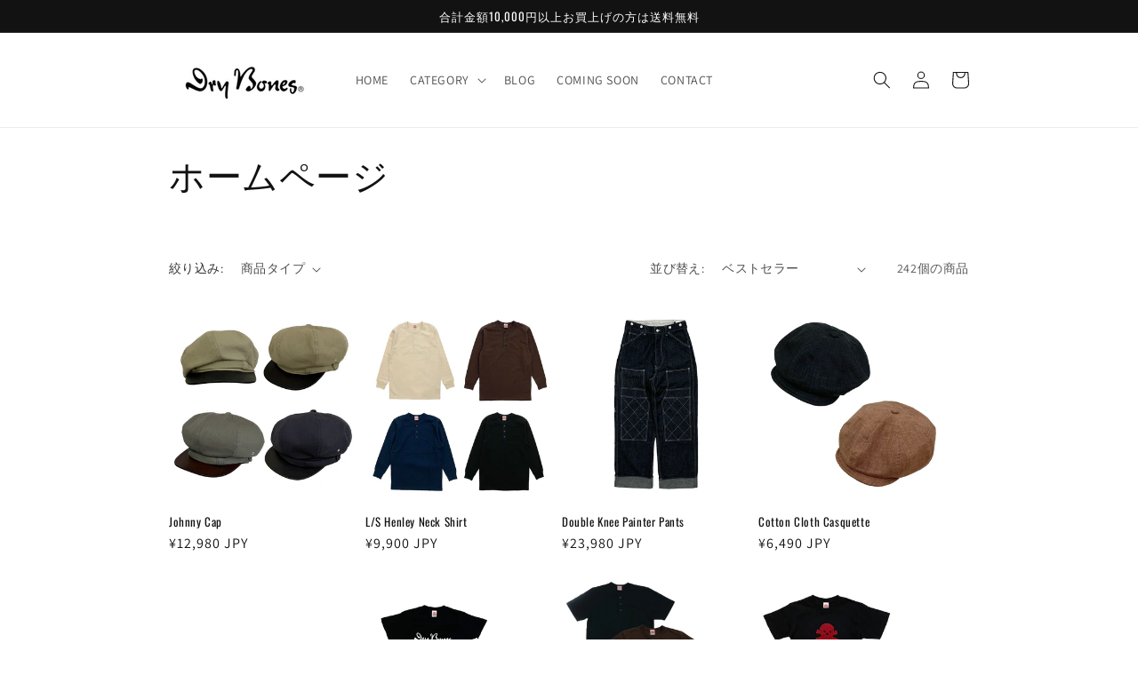

--- FILE ---
content_type: text/html; charset=utf-8
request_url: https://1989.dry-bones.com/collections/frontpage
body_size: 35373
content:
<!doctype html>
<html class="no-js" lang="ja">
  <head>
    <meta charset="utf-8">
    <meta http-equiv="X-UA-Compatible" content="IE=edge">
    <meta name="viewport" content="width=device-width,initial-scale=1">
    <meta name="theme-color" content="">
    <link rel="canonical" href="https://1989.dry-bones.com/collections/frontpage">
    <link rel="preconnect" href="https://cdn.shopify.com" crossorigin><link rel="icon" type="image/png" href="//1989.dry-bones.com/cdn/shop/files/ec71b89ca2541ce89fb004f96ca82e9b.jpg?crop=center&height=32&v=1741272841&width=32"><link rel="preconnect" href="https://fonts.shopifycdn.com" crossorigin><title>
      ホームページ
 &ndash; Dry Bones Online Shop</title>

    

    

<meta property="og:site_name" content="Dry Bones Online Shop">
<meta property="og:url" content="https://1989.dry-bones.com/collections/frontpage">
<meta property="og:title" content="ホームページ">
<meta property="og:type" content="website">
<meta property="og:description" content="Dry Bones（ドライボーンズ）の公式オンラインストア。ヴィンテージ・クロージングを礎とし、国産デニムを使ったジーンズ製品をはじめ、ワークウェア、ミリタリーウェア、50&#39;sカルチャー等を展開するメンズブランドです。  "><meta property="og:image" content="http://1989.dry-bones.com/cdn/shop/files/03d09d68d3eab26ce3b0a2eeff3e8d9b.jpg?v=1741276429">
  <meta property="og:image:secure_url" content="https://1989.dry-bones.com/cdn/shop/files/03d09d68d3eab26ce3b0a2eeff3e8d9b.jpg?v=1741276429">
  <meta property="og:image:width" content="1125">
  <meta property="og:image:height" content="1439"><meta name="twitter:site" content="@drybones_tokyo"><meta name="twitter:card" content="summary_large_image">
<meta name="twitter:title" content="ホームページ">
<meta name="twitter:description" content="Dry Bones（ドライボーンズ）の公式オンラインストア。ヴィンテージ・クロージングを礎とし、国産デニムを使ったジーンズ製品をはじめ、ワークウェア、ミリタリーウェア、50&#39;sカルチャー等を展開するメンズブランドです。  ">


    <script src="//1989.dry-bones.com/cdn/shop/t/16/assets/global.js?v=24850326154503943211763535032" defer="defer"></script>
    <script>window.performance && window.performance.mark && window.performance.mark('shopify.content_for_header.start');</script><meta name="facebook-domain-verification" content="3uwsa5wxbceg6iafu2m5bvo25irceg">
<meta name="facebook-domain-verification" content="12u8ehh13wziqkqhg5km4a5fx8p2mi">
<meta id="shopify-digital-wallet" name="shopify-digital-wallet" content="/63646695636/digital_wallets/dialog">
<meta name="shopify-checkout-api-token" content="4e3b8c80dab91d5cf9a883acd91ee39f">
<meta id="in-context-paypal-metadata" data-shop-id="63646695636" data-venmo-supported="false" data-environment="production" data-locale="ja_JP" data-paypal-v4="true" data-currency="JPY">
<link rel="alternate" type="application/atom+xml" title="Feed" href="/collections/frontpage.atom" />
<link rel="next" href="/collections/frontpage?page=2">
<link rel="alternate" hreflang="x-default" href="https://1989.dry-bones.com/collections/frontpage">
<link rel="alternate" hreflang="ja" href="https://1989.dry-bones.com/collections/frontpage">
<link rel="alternate" hreflang="en" href="https://1989.dry-bones.com/en/collections/frontpage">
<link rel="alternate" type="application/json+oembed" href="https://1989.dry-bones.com/collections/frontpage.oembed">
<script async="async" src="/checkouts/internal/preloads.js?locale=ja-JP"></script>
<script id="shopify-features" type="application/json">{"accessToken":"4e3b8c80dab91d5cf9a883acd91ee39f","betas":["rich-media-storefront-analytics"],"domain":"1989.dry-bones.com","predictiveSearch":false,"shopId":63646695636,"locale":"ja"}</script>
<script>var Shopify = Shopify || {};
Shopify.shop = "xn-eck1b1b6dzc2c2c.myshopify.com";
Shopify.locale = "ja";
Shopify.currency = {"active":"JPY","rate":"1.0"};
Shopify.country = "JP";
Shopify.theme = {"name":"Dawn（5.0.0)","id":156703817940,"schema_name":"Dawn","schema_version":"5.0.0","theme_store_id":887,"role":"main"};
Shopify.theme.handle = "null";
Shopify.theme.style = {"id":null,"handle":null};
Shopify.cdnHost = "1989.dry-bones.com/cdn";
Shopify.routes = Shopify.routes || {};
Shopify.routes.root = "/";</script>
<script type="module">!function(o){(o.Shopify=o.Shopify||{}).modules=!0}(window);</script>
<script>!function(o){function n(){var o=[];function n(){o.push(Array.prototype.slice.apply(arguments))}return n.q=o,n}var t=o.Shopify=o.Shopify||{};t.loadFeatures=n(),t.autoloadFeatures=n()}(window);</script>
<script id="shop-js-analytics" type="application/json">{"pageType":"collection"}</script>
<script defer="defer" async type="module" src="//1989.dry-bones.com/cdn/shopifycloud/shop-js/modules/v2/client.init-shop-cart-sync_0MstufBG.ja.esm.js"></script>
<script defer="defer" async type="module" src="//1989.dry-bones.com/cdn/shopifycloud/shop-js/modules/v2/chunk.common_jll-23Z1.esm.js"></script>
<script defer="defer" async type="module" src="//1989.dry-bones.com/cdn/shopifycloud/shop-js/modules/v2/chunk.modal_HXih6-AF.esm.js"></script>
<script type="module">
  await import("//1989.dry-bones.com/cdn/shopifycloud/shop-js/modules/v2/client.init-shop-cart-sync_0MstufBG.ja.esm.js");
await import("//1989.dry-bones.com/cdn/shopifycloud/shop-js/modules/v2/chunk.common_jll-23Z1.esm.js");
await import("//1989.dry-bones.com/cdn/shopifycloud/shop-js/modules/v2/chunk.modal_HXih6-AF.esm.js");

  window.Shopify.SignInWithShop?.initShopCartSync?.({"fedCMEnabled":true,"windoidEnabled":true});

</script>
<script>(function() {
  var isLoaded = false;
  function asyncLoad() {
    if (isLoaded) return;
    isLoaded = true;
    var urls = ["https:\/\/storage.nfcube.com\/instafeed-09ef2062f56b05d5805fe90d12fafff8.js?shop=xn-eck1b1b6dzc2c2c.myshopify.com"];
    for (var i = 0; i < urls.length; i++) {
      var s = document.createElement('script');
      s.type = 'text/javascript';
      s.async = true;
      s.src = urls[i];
      var x = document.getElementsByTagName('script')[0];
      x.parentNode.insertBefore(s, x);
    }
  };
  if(window.attachEvent) {
    window.attachEvent('onload', asyncLoad);
  } else {
    window.addEventListener('load', asyncLoad, false);
  }
})();</script>
<script id="__st">var __st={"a":63646695636,"offset":32400,"reqid":"a79dbbd7-9d45-459a-8d47-9d6e28f73b06-1769077869","pageurl":"1989.dry-bones.com\/collections\/frontpage","u":"0cd47547ba39","p":"collection","rtyp":"collection","rid":398943846612};</script>
<script>window.ShopifyPaypalV4VisibilityTracking = true;</script>
<script id="captcha-bootstrap">!function(){'use strict';const t='contact',e='account',n='new_comment',o=[[t,t],['blogs',n],['comments',n],[t,'customer']],c=[[e,'customer_login'],[e,'guest_login'],[e,'recover_customer_password'],[e,'create_customer']],r=t=>t.map((([t,e])=>`form[action*='/${t}']:not([data-nocaptcha='true']) input[name='form_type'][value='${e}']`)).join(','),a=t=>()=>t?[...document.querySelectorAll(t)].map((t=>t.form)):[];function s(){const t=[...o],e=r(t);return a(e)}const i='password',u='form_key',d=['recaptcha-v3-token','g-recaptcha-response','h-captcha-response',i],f=()=>{try{return window.sessionStorage}catch{return}},m='__shopify_v',_=t=>t.elements[u];function p(t,e,n=!1){try{const o=window.sessionStorage,c=JSON.parse(o.getItem(e)),{data:r}=function(t){const{data:e,action:n}=t;return t[m]||n?{data:e,action:n}:{data:t,action:n}}(c);for(const[e,n]of Object.entries(r))t.elements[e]&&(t.elements[e].value=n);n&&o.removeItem(e)}catch(o){console.error('form repopulation failed',{error:o})}}const l='form_type',E='cptcha';function T(t){t.dataset[E]=!0}const w=window,h=w.document,L='Shopify',v='ce_forms',y='captcha';let A=!1;((t,e)=>{const n=(g='f06e6c50-85a8-45c8-87d0-21a2b65856fe',I='https://cdn.shopify.com/shopifycloud/storefront-forms-hcaptcha/ce_storefront_forms_captcha_hcaptcha.v1.5.2.iife.js',D={infoText:'hCaptchaによる保護',privacyText:'プライバシー',termsText:'利用規約'},(t,e,n)=>{const o=w[L][v],c=o.bindForm;if(c)return c(t,g,e,D).then(n);var r;o.q.push([[t,g,e,D],n]),r=I,A||(h.body.append(Object.assign(h.createElement('script'),{id:'captcha-provider',async:!0,src:r})),A=!0)});var g,I,D;w[L]=w[L]||{},w[L][v]=w[L][v]||{},w[L][v].q=[],w[L][y]=w[L][y]||{},w[L][y].protect=function(t,e){n(t,void 0,e),T(t)},Object.freeze(w[L][y]),function(t,e,n,w,h,L){const[v,y,A,g]=function(t,e,n){const i=e?o:[],u=t?c:[],d=[...i,...u],f=r(d),m=r(i),_=r(d.filter((([t,e])=>n.includes(e))));return[a(f),a(m),a(_),s()]}(w,h,L),I=t=>{const e=t.target;return e instanceof HTMLFormElement?e:e&&e.form},D=t=>v().includes(t);t.addEventListener('submit',(t=>{const e=I(t);if(!e)return;const n=D(e)&&!e.dataset.hcaptchaBound&&!e.dataset.recaptchaBound,o=_(e),c=g().includes(e)&&(!o||!o.value);(n||c)&&t.preventDefault(),c&&!n&&(function(t){try{if(!f())return;!function(t){const e=f();if(!e)return;const n=_(t);if(!n)return;const o=n.value;o&&e.removeItem(o)}(t);const e=Array.from(Array(32),(()=>Math.random().toString(36)[2])).join('');!function(t,e){_(t)||t.append(Object.assign(document.createElement('input'),{type:'hidden',name:u})),t.elements[u].value=e}(t,e),function(t,e){const n=f();if(!n)return;const o=[...t.querySelectorAll(`input[type='${i}']`)].map((({name:t})=>t)),c=[...d,...o],r={};for(const[a,s]of new FormData(t).entries())c.includes(a)||(r[a]=s);n.setItem(e,JSON.stringify({[m]:1,action:t.action,data:r}))}(t,e)}catch(e){console.error('failed to persist form',e)}}(e),e.submit())}));const S=(t,e)=>{t&&!t.dataset[E]&&(n(t,e.some((e=>e===t))),T(t))};for(const o of['focusin','change'])t.addEventListener(o,(t=>{const e=I(t);D(e)&&S(e,y())}));const B=e.get('form_key'),M=e.get(l),P=B&&M;t.addEventListener('DOMContentLoaded',(()=>{const t=y();if(P)for(const e of t)e.elements[l].value===M&&p(e,B);[...new Set([...A(),...v().filter((t=>'true'===t.dataset.shopifyCaptcha))])].forEach((e=>S(e,t)))}))}(h,new URLSearchParams(w.location.search),n,t,e,['guest_login'])})(!0,!0)}();</script>
<script integrity="sha256-4kQ18oKyAcykRKYeNunJcIwy7WH5gtpwJnB7kiuLZ1E=" data-source-attribution="shopify.loadfeatures" defer="defer" src="//1989.dry-bones.com/cdn/shopifycloud/storefront/assets/storefront/load_feature-a0a9edcb.js" crossorigin="anonymous"></script>
<script data-source-attribution="shopify.dynamic_checkout.dynamic.init">var Shopify=Shopify||{};Shopify.PaymentButton=Shopify.PaymentButton||{isStorefrontPortableWallets:!0,init:function(){window.Shopify.PaymentButton.init=function(){};var t=document.createElement("script");t.src="https://1989.dry-bones.com/cdn/shopifycloud/portable-wallets/latest/portable-wallets.ja.js",t.type="module",document.head.appendChild(t)}};
</script>
<script data-source-attribution="shopify.dynamic_checkout.buyer_consent">
  function portableWalletsHideBuyerConsent(e){var t=document.getElementById("shopify-buyer-consent"),n=document.getElementById("shopify-subscription-policy-button");t&&n&&(t.classList.add("hidden"),t.setAttribute("aria-hidden","true"),n.removeEventListener("click",e))}function portableWalletsShowBuyerConsent(e){var t=document.getElementById("shopify-buyer-consent"),n=document.getElementById("shopify-subscription-policy-button");t&&n&&(t.classList.remove("hidden"),t.removeAttribute("aria-hidden"),n.addEventListener("click",e))}window.Shopify?.PaymentButton&&(window.Shopify.PaymentButton.hideBuyerConsent=portableWalletsHideBuyerConsent,window.Shopify.PaymentButton.showBuyerConsent=portableWalletsShowBuyerConsent);
</script>
<script data-source-attribution="shopify.dynamic_checkout.cart.bootstrap">document.addEventListener("DOMContentLoaded",(function(){function t(){return document.querySelector("shopify-accelerated-checkout-cart, shopify-accelerated-checkout")}if(t())Shopify.PaymentButton.init();else{new MutationObserver((function(e,n){t()&&(Shopify.PaymentButton.init(),n.disconnect())})).observe(document.body,{childList:!0,subtree:!0})}}));
</script>
<link id="shopify-accelerated-checkout-styles" rel="stylesheet" media="screen" href="https://1989.dry-bones.com/cdn/shopifycloud/portable-wallets/latest/accelerated-checkout-backwards-compat.css" crossorigin="anonymous">
<style id="shopify-accelerated-checkout-cart">
        #shopify-buyer-consent {
  margin-top: 1em;
  display: inline-block;
  width: 100%;
}

#shopify-buyer-consent.hidden {
  display: none;
}

#shopify-subscription-policy-button {
  background: none;
  border: none;
  padding: 0;
  text-decoration: underline;
  font-size: inherit;
  cursor: pointer;
}

#shopify-subscription-policy-button::before {
  box-shadow: none;
}

      </style>
<script id="sections-script" data-sections="header,footer" defer="defer" src="//1989.dry-bones.com/cdn/shop/t/16/compiled_assets/scripts.js?v=4076"></script>
<script>window.performance && window.performance.mark && window.performance.mark('shopify.content_for_header.end');</script>


    <style data-shopify>
      @font-face {
  font-family: Assistant;
  font-weight: 400;
  font-style: normal;
  font-display: swap;
  src: url("//1989.dry-bones.com/cdn/fonts/assistant/assistant_n4.9120912a469cad1cc292572851508ca49d12e768.woff2") format("woff2"),
       url("//1989.dry-bones.com/cdn/fonts/assistant/assistant_n4.6e9875ce64e0fefcd3f4446b7ec9036b3ddd2985.woff") format("woff");
}

      @font-face {
  font-family: Assistant;
  font-weight: 700;
  font-style: normal;
  font-display: swap;
  src: url("//1989.dry-bones.com/cdn/fonts/assistant/assistant_n7.bf44452348ec8b8efa3aa3068825305886b1c83c.woff2") format("woff2"),
       url("//1989.dry-bones.com/cdn/fonts/assistant/assistant_n7.0c887fee83f6b3bda822f1150b912c72da0f7b64.woff") format("woff");
}

      
      
      @font-face {
  font-family: Oswald;
  font-weight: 400;
  font-style: normal;
  font-display: swap;
  src: url("//1989.dry-bones.com/cdn/fonts/oswald/oswald_n4.7760ed7a63e536050f64bb0607ff70ce07a480bd.woff2") format("woff2"),
       url("//1989.dry-bones.com/cdn/fonts/oswald/oswald_n4.ae5e497f60fc686568afe76e9ff1872693c533e9.woff") format("woff");
}


      :root {
        --font-body-family: Assistant, sans-serif;
        --font-body-style: normal;
        --font-body-weight: 400;
        --font-body-weight-bold: 700;

        --font-heading-family: Oswald, sans-serif;
        --font-heading-style: normal;
        --font-heading-weight: 400;

        --font-body-scale: 1.0;
        --font-heading-scale: 1.0;

        --color-base-text: 18, 18, 18;
        --color-shadow: 18, 18, 18;
        --color-base-background-1: 255, 255, 255;
        --color-base-background-2: 243, 243, 243;
        --color-base-solid-button-labels: 255, 255, 255;
        --color-base-outline-button-labels: 18, 18, 18;
        --color-base-accent-1: 18, 18, 18;
        --color-base-accent-2: 226, 33, 32;
        --payment-terms-background-color: #ffffff;

        --gradient-base-background-1: #ffffff;
        --gradient-base-background-2: #f3f3f3;
        --gradient-base-accent-1: #121212;
        --gradient-base-accent-2: #e22120;

        --media-padding: px;
        --media-border-opacity: 0.05;
        --media-border-width: 1px;
        --media-radius: 0px;
        --media-shadow-opacity: 0.0;
        --media-shadow-horizontal-offset: 0px;
        --media-shadow-vertical-offset: 4px;
        --media-shadow-blur-radius: 5px;

        --page-width: 100rem;
        --page-width-margin: 0rem;

        --card-image-padding: 0.0rem;
        --card-corner-radius: 0.0rem;
        --card-text-alignment: left;
        --card-border-width: 0.0rem;
        --card-border-opacity: 0.1;
        --card-shadow-opacity: 0.0;
        --card-shadow-horizontal-offset: 0.0rem;
        --card-shadow-vertical-offset: 0.4rem;
        --card-shadow-blur-radius: 0.5rem;

        --badge-corner-radius: 4.0rem;

        --popup-border-width: 1px;
        --popup-border-opacity: 0.1;
        --popup-corner-radius: 0px;
        --popup-shadow-opacity: 0.0;
        --popup-shadow-horizontal-offset: 0px;
        --popup-shadow-vertical-offset: 4px;
        --popup-shadow-blur-radius: 5px;

        --drawer-border-width: 1px;
        --drawer-border-opacity: 0.1;
        --drawer-shadow-opacity: 0.0;
        --drawer-shadow-horizontal-offset: 0px;
        --drawer-shadow-vertical-offset: 4px;
        --drawer-shadow-blur-radius: 5px;

        --spacing-sections-desktop: 0px;
        --spacing-sections-mobile: 0px;

        --grid-desktop-vertical-spacing: 8px;
        --grid-desktop-horizontal-spacing: 8px;
        --grid-mobile-vertical-spacing: 4px;
        --grid-mobile-horizontal-spacing: 4px;

        --text-boxes-border-opacity: 0.1;
        --text-boxes-border-width: 0px;
        --text-boxes-radius: 0px;
        --text-boxes-shadow-opacity: 0.0;
        --text-boxes-shadow-horizontal-offset: 0px;
        --text-boxes-shadow-vertical-offset: 4px;
        --text-boxes-shadow-blur-radius: 5px;

        --buttons-radius: 0px;
        --buttons-radius-outset: 0px;
        --buttons-border-width: 1px;
        --buttons-border-opacity: 1.0;
        --buttons-shadow-opacity: 0.0;
        --buttons-shadow-horizontal-offset: 0px;
        --buttons-shadow-vertical-offset: 4px;
        --buttons-shadow-blur-radius: 5px;
        --buttons-border-offset: 0px;

        --inputs-radius: 0px;
        --inputs-border-width: 1px;
        --inputs-border-opacity: 0.55;
        --inputs-shadow-opacity: 0.0;
        --inputs-shadow-horizontal-offset: 0px;
        --inputs-margin-offset: 0px;
        --inputs-shadow-vertical-offset: 4px;
        --inputs-shadow-blur-radius: 5px;
        --inputs-radius-outset: 0px;

        --variant-pills-radius: 40px;
        --variant-pills-border-width: 1px;
        --variant-pills-border-opacity: 0.55;
        --variant-pills-shadow-opacity: 0.0;
        --variant-pills-shadow-horizontal-offset: 0px;
        --variant-pills-shadow-vertical-offset: 4px;
        --variant-pills-shadow-blur-radius: 5px;
      }

      *,
      *::before,
      *::after {
        box-sizing: inherit;
      }

      html {
        box-sizing: border-box;
        font-size: calc(var(--font-body-scale) * 62.5%);
        height: 100%;
      }

      body {
        display: grid;
        grid-template-rows: auto auto 1fr auto;
        grid-template-columns: 100%;
        min-height: 100%;
        margin: 0;
        font-size: 1.5rem;
        letter-spacing: 0.06rem;
        line-height: calc(1 + 0.8 / var(--font-body-scale));
        font-family: var(--font-body-family);
        font-style: var(--font-body-style);
        font-weight: var(--font-body-weight);
      }

      @media screen and (min-width: 750px) {
        body {
          font-size: 1.6rem;
        }
      }
    </style>

    <link href="//1989.dry-bones.com/cdn/shop/t/16/assets/base.css?v=33648442733440060821763535032" rel="stylesheet" type="text/css" media="all" />
<link rel="preload" as="font" href="//1989.dry-bones.com/cdn/fonts/assistant/assistant_n4.9120912a469cad1cc292572851508ca49d12e768.woff2" type="font/woff2" crossorigin><link rel="preload" as="font" href="//1989.dry-bones.com/cdn/fonts/oswald/oswald_n4.7760ed7a63e536050f64bb0607ff70ce07a480bd.woff2" type="font/woff2" crossorigin><script>document.documentElement.className = document.documentElement.className.replace('no-js', 'js');
    if (Shopify.designMode) {
      document.documentElement.classList.add('shopify-design-mode');
    }
    </script>
    
    <script src="//statics.a8.net/a8sales/a8sales.js"></script>
    <script src="//statics.a8.net/a8sales/a8crossDomain.js"></script>
  <!-- BEGIN app block: shopify://apps/instafeed/blocks/head-block/c447db20-095d-4a10-9725-b5977662c9d5 --><link rel="preconnect" href="https://cdn.nfcube.com/">
<link rel="preconnect" href="https://scontent.cdninstagram.com/">


  <script>
    document.addEventListener('DOMContentLoaded', function () {
      let instafeedScript = document.createElement('script');

      
        instafeedScript.src = 'https://storage.nfcube.com/instafeed-09ef2062f56b05d5805fe90d12fafff8.js';
      

      document.body.appendChild(instafeedScript);
    });
  </script>





<!-- END app block --><script src="https://cdn.shopify.com/extensions/019b4efb-7e06-7cde-979c-02f685c9ee43/social-bar-2-62/assets/social-media.js" type="text/javascript" defer="defer"></script>
<script src="https://cdn.shopify.com/extensions/98609345-6027-4701-9e3f-4907c6a214d4/promolayer-11/assets/promolayer_loader.js" type="text/javascript" defer="defer"></script>
<link href="https://monorail-edge.shopifysvc.com" rel="dns-prefetch">
<script>(function(){if ("sendBeacon" in navigator && "performance" in window) {try {var session_token_from_headers = performance.getEntriesByType('navigation')[0].serverTiming.find(x => x.name == '_s').description;} catch {var session_token_from_headers = undefined;}var session_cookie_matches = document.cookie.match(/_shopify_s=([^;]*)/);var session_token_from_cookie = session_cookie_matches && session_cookie_matches.length === 2 ? session_cookie_matches[1] : "";var session_token = session_token_from_headers || session_token_from_cookie || "";function handle_abandonment_event(e) {var entries = performance.getEntries().filter(function(entry) {return /monorail-edge.shopifysvc.com/.test(entry.name);});if (!window.abandonment_tracked && entries.length === 0) {window.abandonment_tracked = true;var currentMs = Date.now();var navigation_start = performance.timing.navigationStart;var payload = {shop_id: 63646695636,url: window.location.href,navigation_start,duration: currentMs - navigation_start,session_token,page_type: "collection"};window.navigator.sendBeacon("https://monorail-edge.shopifysvc.com/v1/produce", JSON.stringify({schema_id: "online_store_buyer_site_abandonment/1.1",payload: payload,metadata: {event_created_at_ms: currentMs,event_sent_at_ms: currentMs}}));}}window.addEventListener('pagehide', handle_abandonment_event);}}());</script>
<script id="web-pixels-manager-setup">(function e(e,d,r,n,o){if(void 0===o&&(o={}),!Boolean(null===(a=null===(i=window.Shopify)||void 0===i?void 0:i.analytics)||void 0===a?void 0:a.replayQueue)){var i,a;window.Shopify=window.Shopify||{};var t=window.Shopify;t.analytics=t.analytics||{};var s=t.analytics;s.replayQueue=[],s.publish=function(e,d,r){return s.replayQueue.push([e,d,r]),!0};try{self.performance.mark("wpm:start")}catch(e){}var l=function(){var e={modern:/Edge?\/(1{2}[4-9]|1[2-9]\d|[2-9]\d{2}|\d{4,})\.\d+(\.\d+|)|Firefox\/(1{2}[4-9]|1[2-9]\d|[2-9]\d{2}|\d{4,})\.\d+(\.\d+|)|Chrom(ium|e)\/(9{2}|\d{3,})\.\d+(\.\d+|)|(Maci|X1{2}).+ Version\/(15\.\d+|(1[6-9]|[2-9]\d|\d{3,})\.\d+)([,.]\d+|)( \(\w+\)|)( Mobile\/\w+|) Safari\/|Chrome.+OPR\/(9{2}|\d{3,})\.\d+\.\d+|(CPU[ +]OS|iPhone[ +]OS|CPU[ +]iPhone|CPU IPhone OS|CPU iPad OS)[ +]+(15[._]\d+|(1[6-9]|[2-9]\d|\d{3,})[._]\d+)([._]\d+|)|Android:?[ /-](13[3-9]|1[4-9]\d|[2-9]\d{2}|\d{4,})(\.\d+|)(\.\d+|)|Android.+Firefox\/(13[5-9]|1[4-9]\d|[2-9]\d{2}|\d{4,})\.\d+(\.\d+|)|Android.+Chrom(ium|e)\/(13[3-9]|1[4-9]\d|[2-9]\d{2}|\d{4,})\.\d+(\.\d+|)|SamsungBrowser\/([2-9]\d|\d{3,})\.\d+/,legacy:/Edge?\/(1[6-9]|[2-9]\d|\d{3,})\.\d+(\.\d+|)|Firefox\/(5[4-9]|[6-9]\d|\d{3,})\.\d+(\.\d+|)|Chrom(ium|e)\/(5[1-9]|[6-9]\d|\d{3,})\.\d+(\.\d+|)([\d.]+$|.*Safari\/(?![\d.]+ Edge\/[\d.]+$))|(Maci|X1{2}).+ Version\/(10\.\d+|(1[1-9]|[2-9]\d|\d{3,})\.\d+)([,.]\d+|)( \(\w+\)|)( Mobile\/\w+|) Safari\/|Chrome.+OPR\/(3[89]|[4-9]\d|\d{3,})\.\d+\.\d+|(CPU[ +]OS|iPhone[ +]OS|CPU[ +]iPhone|CPU IPhone OS|CPU iPad OS)[ +]+(10[._]\d+|(1[1-9]|[2-9]\d|\d{3,})[._]\d+)([._]\d+|)|Android:?[ /-](13[3-9]|1[4-9]\d|[2-9]\d{2}|\d{4,})(\.\d+|)(\.\d+|)|Mobile Safari.+OPR\/([89]\d|\d{3,})\.\d+\.\d+|Android.+Firefox\/(13[5-9]|1[4-9]\d|[2-9]\d{2}|\d{4,})\.\d+(\.\d+|)|Android.+Chrom(ium|e)\/(13[3-9]|1[4-9]\d|[2-9]\d{2}|\d{4,})\.\d+(\.\d+|)|Android.+(UC? ?Browser|UCWEB|U3)[ /]?(15\.([5-9]|\d{2,})|(1[6-9]|[2-9]\d|\d{3,})\.\d+)\.\d+|SamsungBrowser\/(5\.\d+|([6-9]|\d{2,})\.\d+)|Android.+MQ{2}Browser\/(14(\.(9|\d{2,})|)|(1[5-9]|[2-9]\d|\d{3,})(\.\d+|))(\.\d+|)|K[Aa][Ii]OS\/(3\.\d+|([4-9]|\d{2,})\.\d+)(\.\d+|)/},d=e.modern,r=e.legacy,n=navigator.userAgent;return n.match(d)?"modern":n.match(r)?"legacy":"unknown"}(),u="modern"===l?"modern":"legacy",c=(null!=n?n:{modern:"",legacy:""})[u],f=function(e){return[e.baseUrl,"/wpm","/b",e.hashVersion,"modern"===e.buildTarget?"m":"l",".js"].join("")}({baseUrl:d,hashVersion:r,buildTarget:u}),m=function(e){var d=e.version,r=e.bundleTarget,n=e.surface,o=e.pageUrl,i=e.monorailEndpoint;return{emit:function(e){var a=e.status,t=e.errorMsg,s=(new Date).getTime(),l=JSON.stringify({metadata:{event_sent_at_ms:s},events:[{schema_id:"web_pixels_manager_load/3.1",payload:{version:d,bundle_target:r,page_url:o,status:a,surface:n,error_msg:t},metadata:{event_created_at_ms:s}}]});if(!i)return console&&console.warn&&console.warn("[Web Pixels Manager] No Monorail endpoint provided, skipping logging."),!1;try{return self.navigator.sendBeacon.bind(self.navigator)(i,l)}catch(e){}var u=new XMLHttpRequest;try{return u.open("POST",i,!0),u.setRequestHeader("Content-Type","text/plain"),u.send(l),!0}catch(e){return console&&console.warn&&console.warn("[Web Pixels Manager] Got an unhandled error while logging to Monorail."),!1}}}}({version:r,bundleTarget:l,surface:e.surface,pageUrl:self.location.href,monorailEndpoint:e.monorailEndpoint});try{o.browserTarget=l,function(e){var d=e.src,r=e.async,n=void 0===r||r,o=e.onload,i=e.onerror,a=e.sri,t=e.scriptDataAttributes,s=void 0===t?{}:t,l=document.createElement("script"),u=document.querySelector("head"),c=document.querySelector("body");if(l.async=n,l.src=d,a&&(l.integrity=a,l.crossOrigin="anonymous"),s)for(var f in s)if(Object.prototype.hasOwnProperty.call(s,f))try{l.dataset[f]=s[f]}catch(e){}if(o&&l.addEventListener("load",o),i&&l.addEventListener("error",i),u)u.appendChild(l);else{if(!c)throw new Error("Did not find a head or body element to append the script");c.appendChild(l)}}({src:f,async:!0,onload:function(){if(!function(){var e,d;return Boolean(null===(d=null===(e=window.Shopify)||void 0===e?void 0:e.analytics)||void 0===d?void 0:d.initialized)}()){var d=window.webPixelsManager.init(e)||void 0;if(d){var r=window.Shopify.analytics;r.replayQueue.forEach((function(e){var r=e[0],n=e[1],o=e[2];d.publishCustomEvent(r,n,o)})),r.replayQueue=[],r.publish=d.publishCustomEvent,r.visitor=d.visitor,r.initialized=!0}}},onerror:function(){return m.emit({status:"failed",errorMsg:"".concat(f," has failed to load")})},sri:function(e){var d=/^sha384-[A-Za-z0-9+/=]+$/;return"string"==typeof e&&d.test(e)}(c)?c:"",scriptDataAttributes:o}),m.emit({status:"loading"})}catch(e){m.emit({status:"failed",errorMsg:(null==e?void 0:e.message)||"Unknown error"})}}})({shopId: 63646695636,storefrontBaseUrl: "https://1989.dry-bones.com",extensionsBaseUrl: "https://extensions.shopifycdn.com/cdn/shopifycloud/web-pixels-manager",monorailEndpoint: "https://monorail-edge.shopifysvc.com/unstable/produce_batch",surface: "storefront-renderer",enabledBetaFlags: ["2dca8a86"],webPixelsConfigList: [{"id":"171016404","configuration":"{\"pixel_id\":\"693753838338628\",\"pixel_type\":\"facebook_pixel\",\"metaapp_system_user_token\":\"-\"}","eventPayloadVersion":"v1","runtimeContext":"OPEN","scriptVersion":"ca16bc87fe92b6042fbaa3acc2fbdaa6","type":"APP","apiClientId":2329312,"privacyPurposes":["ANALYTICS","MARKETING","SALE_OF_DATA"],"dataSharingAdjustments":{"protectedCustomerApprovalScopes":["read_customer_address","read_customer_email","read_customer_name","read_customer_personal_data","read_customer_phone"]}},{"id":"shopify-app-pixel","configuration":"{}","eventPayloadVersion":"v1","runtimeContext":"STRICT","scriptVersion":"0450","apiClientId":"shopify-pixel","type":"APP","privacyPurposes":["ANALYTICS","MARKETING"]},{"id":"shopify-custom-pixel","eventPayloadVersion":"v1","runtimeContext":"LAX","scriptVersion":"0450","apiClientId":"shopify-pixel","type":"CUSTOM","privacyPurposes":["ANALYTICS","MARKETING"]}],isMerchantRequest: false,initData: {"shop":{"name":"Dry Bones Online Shop","paymentSettings":{"currencyCode":"JPY"},"myshopifyDomain":"xn-eck1b1b6dzc2c2c.myshopify.com","countryCode":"JP","storefrontUrl":"https:\/\/1989.dry-bones.com"},"customer":null,"cart":null,"checkout":null,"productVariants":[],"purchasingCompany":null},},"https://1989.dry-bones.com/cdn","fcfee988w5aeb613cpc8e4bc33m6693e112",{"modern":"","legacy":""},{"shopId":"63646695636","storefrontBaseUrl":"https:\/\/1989.dry-bones.com","extensionBaseUrl":"https:\/\/extensions.shopifycdn.com\/cdn\/shopifycloud\/web-pixels-manager","surface":"storefront-renderer","enabledBetaFlags":"[\"2dca8a86\"]","isMerchantRequest":"false","hashVersion":"fcfee988w5aeb613cpc8e4bc33m6693e112","publish":"custom","events":"[[\"page_viewed\",{}],[\"collection_viewed\",{\"collection\":{\"id\":\"398943846612\",\"title\":\"ホームページ\",\"productVariants\":[{\"price\":{\"amount\":12980.0,\"currencyCode\":\"JPY\"},\"product\":{\"title\":\"Johnny Cap\",\"vendor\":\"Dry Bones\",\"id\":\"7600958046420\",\"untranslatedTitle\":\"Johnny Cap\",\"url\":\"\/products\/johnny-cap\",\"type\":\"キャスケット\"},\"id\":\"47152318087380\",\"image\":{\"src\":\"\/\/1989.dry-bones.com\/cdn\/shop\/files\/all2.jpg?v=1766134608\"},\"sku\":\"DCS-244\",\"title\":\"SAND \/ Free Size(57～61cm)\",\"untranslatedTitle\":\"SAND \/ Free Size(57～61cm)\"},{\"price\":{\"amount\":9900.0,\"currencyCode\":\"JPY\"},\"product\":{\"title\":\"L\/S Henley Neck Shirt\",\"vendor\":\"Dry Bones\",\"id\":\"7598431142100\",\"untranslatedTitle\":\"L\/S Henley Neck Shirt\",\"url\":\"\/products\/l-s-henley-neck-shirt\",\"type\":\"トップス\"},\"id\":\"46956789498068\",\"image\":{\"src\":\"\/\/1989.dry-bones.com\/cdn\/shop\/files\/14_e1b1b67c-ec6d-4dd6-b943-6534a373611d.jpg?v=1758520996\"},\"sku\":\"DC-694\",\"title\":\"BEIGE \/ 36(S)\",\"untranslatedTitle\":\"BEIGE \/ 36(S)\"},{\"price\":{\"amount\":23980.0,\"currencyCode\":\"JPY\"},\"product\":{\"title\":\"Double Knee Painter Pants\",\"vendor\":\"Dry Bones\",\"id\":\"7578090078420\",\"untranslatedTitle\":\"Double Knee Painter Pants\",\"url\":\"\/products\/double-knee-painter-pants\",\"type\":\"デニム\"},\"id\":\"46884428054740\",\"image\":{\"src\":\"\/\/1989.dry-bones.com\/cdn\/shop\/files\/1_c1b5cd04-5097-45a4-b8a1-904737a6659a.jpg?v=1757321594\"},\"sku\":\"DP-761\",\"title\":\"INDIGO \/ 30\",\"untranslatedTitle\":\"INDIGO \/ 30\"},{\"price\":{\"amount\":6490.0,\"currencyCode\":\"JPY\"},\"product\":{\"title\":\"Cotton Cloth Casquette\",\"vendor\":\"Dry Bones\",\"id\":\"7661132841172\",\"untranslatedTitle\":\"Cotton Cloth Casquette\",\"url\":\"\/products\/cotton-cloth-casquette\",\"type\":\"キャスケット\"},\"id\":\"45519662874836\",\"image\":{\"src\":\"\/\/1989.dry-bones.com\/cdn\/shop\/files\/25_5ab1ef21-2862-4322-8b68-3a247ecec41f.jpg?v=1756283700\"},\"sku\":\"DCH-454\",\"title\":\"BLACK\",\"untranslatedTitle\":\"BLACK\"},{\"price\":{\"amount\":2860.0,\"currencyCode\":\"JPY\"},\"product\":{\"title\":\"Irregular Argyle Socks\",\"vendor\":\"Dry Bones\",\"id\":\"8819581845716\",\"untranslatedTitle\":\"Irregular Argyle Socks\",\"url\":\"\/products\/irregular-argyle-socks\",\"type\":\"ソックス\"},\"id\":\"46249320644820\",\"image\":{\"src\":\"\/\/1989.dry-bones.com\/cdn\/shop\/files\/1_ca2c9a79-1c06-484d-be8d-13180019bde0.jpg?v=1745839870\"},\"sku\":\"DHH-075\",\"title\":\"CREAM\",\"untranslatedTitle\":\"CREAM\"},{\"price\":{\"amount\":4180.0,\"currencyCode\":\"JPY\"},\"product\":{\"title\":\"Print T-Shirt “LOGO”\",\"vendor\":\"Dry Bones\",\"id\":\"7602137989332\",\"untranslatedTitle\":\"Print T-Shirt “LOGO”\",\"url\":\"\/products\/print-t-shirt-logo\",\"type\":\"Tシャツ\"},\"id\":\"42692682252500\",\"image\":{\"src\":\"\/\/1989.dry-bones.com\/cdn\/shop\/files\/IMG_7063.jpg?v=1741855733\"},\"sku\":\"PT-799\",\"title\":\"WHITE \/ 36 (S)\",\"untranslatedTitle\":\"WHITE \/ 36 (S)\"},{\"price\":{\"amount\":9900.0,\"currencyCode\":\"JPY\"},\"product\":{\"title\":\"S\/S Henley Neck Shirt\",\"vendor\":\"Dry Bones\",\"id\":\"8363697733844\",\"untranslatedTitle\":\"S\/S Henley Neck Shirt\",\"url\":\"\/products\/s-s-henley-neck-shirt\",\"type\":\"\"},\"id\":\"46335089836244\",\"image\":{\"src\":\"\/\/1989.dry-bones.com\/cdn\/shop\/files\/1_5027830d-35fd-441e-8620-6640fbed4724.jpg?v=1748440686\"},\"sku\":\"DC-714\",\"title\":\"BROWN \/ 36 (S)\",\"untranslatedTitle\":\"BROWN \/ 36 (S)\"},{\"price\":{\"amount\":6380.0,\"currencyCode\":\"JPY\"},\"product\":{\"title\":\"Print T-Shirt “SKULL’N BONES”\",\"vendor\":\"Dry Bones Online Shop\",\"id\":\"8805390090452\",\"untranslatedTitle\":\"Print T-Shirt “SKULL’N BONES”\",\"url\":\"\/products\/print-t-shirt-skull-n-bones\",\"type\":\"Tシャツ\"},\"id\":\"46808197431508\",\"image\":{\"src\":\"\/\/1989.dry-bones.com\/cdn\/shop\/files\/IMG_8349.jpg?v=1744022461\"},\"sku\":\"PT-900\",\"title\":\"BLACK\/BEIGE \/ 36(S)\",\"untranslatedTitle\":\"BLACK\/BEIGE \/ 36(S)\"},{\"price\":{\"amount\":6380.0,\"currencyCode\":\"JPY\"},\"product\":{\"title\":\"Print T-Shirt “HABERDASHERY”\",\"vendor\":\"Dry Bones\",\"id\":\"8226252292308\",\"untranslatedTitle\":\"Print T-Shirt “HABERDASHERY”\",\"url\":\"\/products\/print-t-shirt-haberdashery\",\"type\":\"Tシャツ\"},\"id\":\"45586408407252\",\"image\":{\"src\":\"\/\/1989.dry-bones.com\/cdn\/shop\/files\/IMG_6605.jpg?v=1741852221\"},\"sku\":\"PT-882\",\"title\":\"NATURAL \/ 36(S)\",\"untranslatedTitle\":\"NATURAL \/ 36(S)\"},{\"price\":{\"amount\":29920.0,\"currencyCode\":\"JPY\"},\"product\":{\"title\":\"Gold Rush Waist Over-alls\",\"vendor\":\"Dry Bones\",\"id\":\"7589579063508\",\"untranslatedTitle\":\"Gold Rush Waist Over-alls\",\"url\":\"\/products\/gold-rush-waist-over-alls\",\"type\":\"デニム\"},\"id\":\"45111135043796\",\"image\":{\"src\":\"\/\/1989.dry-bones.com\/cdn\/shop\/files\/A1_44f1d5a1-e258-4694-a53a-6a65b2e53c46.jpg?v=1764383569\"},\"sku\":\"DP-705\",\"title\":\"INDIGO \/ 30\",\"untranslatedTitle\":\"INDIGO \/ 30\"},{\"price\":{\"amount\":16390.0,\"currencyCode\":\"JPY\"},\"product\":{\"title\":\"W Gazet Sweat Shirt\",\"vendor\":\"Dry Bones\",\"id\":\"7848015003860\",\"untranslatedTitle\":\"W Gazet Sweat Shirt\",\"url\":\"\/products\/w-gazet-sweat-shirt\",\"type\":\"\"},\"id\":\"46768038117588\",\"image\":{\"src\":\"\/\/1989.dry-bones.com\/cdn\/shop\/files\/5_b615518b-3dfc-4b0c-b106-8bbd98112e08.jpg?v=1756110039\"},\"sku\":\"DC-690\",\"title\":\"OATMEAL \/ 36 (S)\",\"untranslatedTitle\":\"OATMEAL \/ 36 (S)\"},{\"price\":{\"amount\":3080.0,\"currencyCode\":\"JPY\"},\"product\":{\"title\":\"Bandanna “ARGYLE”\",\"vendor\":\"Dry Bones\",\"id\":\"8125247848660\",\"untranslatedTitle\":\"Bandanna “ARGYLE”\",\"url\":\"\/products\/bandanna-argyle\",\"type\":\"バンダナ\"},\"id\":\"44396545048788\",\"image\":{\"src\":\"\/\/1989.dry-bones.com\/cdn\/shop\/files\/db014_top.jpg?v=1715892164\"},\"sku\":\"DB-014\",\"title\":\"KHAKI\",\"untranslatedTitle\":\"KHAKI\"},{\"price\":{\"amount\":19800.0,\"currencyCode\":\"JPY\"},\"product\":{\"title\":\"40mm Garrison Belt\",\"vendor\":\"Dry Bones\",\"id\":\"7669542191316\",\"untranslatedTitle\":\"40mm Garrison Belt\",\"url\":\"\/products\/40mm-garrison-belt\",\"type\":\"ベルト\"},\"id\":\"43134456299732\",\"image\":{\"src\":\"\/\/1989.dry-bones.com\/cdn\/shop\/files\/1_90ce8f72-c0dd-436f-a721-d89dab949186.jpg?v=1747300199\"},\"sku\":\"DBM-119\",\"title\":\"BROWN \/ 31\",\"untranslatedTitle\":\"BROWN \/ 31\"},{\"price\":{\"amount\":15950.0,\"currencyCode\":\"JPY\"},\"product\":{\"title\":\"30mm Garrison Belt\",\"vendor\":\"Dry Bones\",\"id\":\"8592964616404\",\"untranslatedTitle\":\"30mm Garrison Belt\",\"url\":\"\/products\/30mm-garrison-belt-1\",\"type\":\"ベルト\"},\"id\":\"45548611502292\",\"image\":{\"src\":\"\/\/1989.dry-bones.com\/cdn\/shop\/files\/J_2a1e64ad-1a80-4150-bedd-37aaab2efc23.jpg?v=1756972548\"},\"sku\":\"DBM-125\",\"title\":\"BROWN \/ 31\",\"untranslatedTitle\":\"BROWN \/ 31\"},{\"price\":{\"amount\":20900.0,\"currencyCode\":\"JPY\"},\"product\":{\"title\":\"Hand Stitch Open Shirt\",\"vendor\":\"Dry Bones\",\"id\":\"7974961316052\",\"untranslatedTitle\":\"Hand Stitch Open Shirt\",\"url\":\"\/products\/hand-stitch-open-shirt\",\"type\":\"\"},\"id\":\"45700265148628\",\"image\":{\"src\":\"\/\/1989.dry-bones.com\/cdn\/shop\/files\/ds2698.jpg?v=1696039664\"},\"sku\":\"DS-2698\",\"title\":\"OFF WHTE \/ 36 (S)\",\"untranslatedTitle\":\"OFF WHTE \/ 36 (S)\"},{\"price\":{\"amount\":29480.0,\"currencyCode\":\"JPY\"},\"product\":{\"title\":\"Denim Painter Pants\",\"vendor\":\"Dry Bones\",\"id\":\"7589546787028\",\"untranslatedTitle\":\"Denim Painter Pants\",\"url\":\"\/products\/painter-pants\",\"type\":\"デニム\"},\"id\":\"46346601300180\",\"image\":{\"src\":\"\/\/1989.dry-bones.com\/cdn\/shop\/files\/a1_9dec43fb-a237-4e64-aa8c-97afa1523262.jpg?v=1760845835\"},\"sku\":\"DP-738\",\"title\":\"INDIGO \/ 30\",\"untranslatedTitle\":\"INDIGO \/ 30\"},{\"price\":{\"amount\":15180.0,\"currencyCode\":\"JPY\"},\"product\":{\"title\":\"Lizard Emboss Belt\",\"vendor\":\"Dry Bones\",\"id\":\"7653369807060\",\"untranslatedTitle\":\"Lizard Emboss Belt\",\"url\":\"\/products\/lizard-emboss-belt\",\"type\":\"ベルト\"},\"id\":\"45445513871572\",\"image\":{\"src\":\"\/\/1989.dry-bones.com\/cdn\/shop\/files\/16_d5f99981-cd80-411c-8d68-03da8539c32b.jpg?v=1754029090\"},\"sku\":\"DBM-115\",\"title\":\"WHITE \/ BROWN \/ 31\",\"untranslatedTitle\":\"WHITE \/ BROWN \/ 31\"},{\"price\":{\"amount\":28820.0,\"currencyCode\":\"JPY\"},\"product\":{\"title\":\"Jean Engineering Denim Pants「Regular Fit Model」\",\"vendor\":\"Dry Bones\",\"id\":\"7596726190292\",\"untranslatedTitle\":\"Jean Engineering Denim Pants「Regular Fit Model」\",\"url\":\"\/products\/jean-engineering-denim-pants\",\"type\":\"デニム\"},\"id\":\"47191324131540\",\"image\":{\"src\":\"\/\/1989.dry-bones.com\/cdn\/shop\/files\/1_4ece2973-4723-4793-83ed-328a310277b0.jpg?v=1762250980\"},\"sku\":\"DP-562W\",\"title\":\"INDIGO \/ 28\",\"untranslatedTitle\":\"INDIGO \/ 28\"},{\"price\":{\"amount\":4950.0,\"currencyCode\":\"JPY\"},\"product\":{\"title\":\"Print L\/S T-Shirt “HABERDASHERY”\",\"vendor\":\"Dry Bones Online Shop\",\"id\":\"8791601938644\",\"untranslatedTitle\":\"Print L\/S T-Shirt “HABERDASHERY”\",\"url\":\"\/products\/print-l-s-t-shirt-haberdashery\",\"type\":\"Tシャツ\"},\"id\":\"47394540454100\",\"image\":{\"src\":\"\/\/1989.dry-bones.com\/cdn\/shop\/files\/IMG_7339.jpg?v=1742264794\"},\"sku\":\"PT-897\",\"title\":\"NATURAL \/ 36(S)\",\"untranslatedTitle\":\"NATURAL \/ 36(S)\"},{\"price\":{\"amount\":6490.0,\"currencyCode\":\"JPY\"},\"product\":{\"title\":\"Silk Blend Casquette\",\"vendor\":\"Dry Bones\",\"id\":\"8623722496212\",\"untranslatedTitle\":\"Silk Blend Casquette\",\"url\":\"\/products\/silk-brend-casquette\",\"type\":\"\"},\"id\":\"45626834157780\",\"image\":{\"src\":\"\/\/1989.dry-bones.com\/cdn\/shop\/files\/IMG_1342_ee8988d8-85be-447d-9c99-6d3655de947c.jpg?v=1732774350\"},\"sku\":\"DCH-609\",\"title\":\"BEIGE \/ FREE SIZE(58cm〜62cm)\",\"untranslatedTitle\":\"BEIGE \/ FREE SIZE(58cm〜62cm)\"}]}}]]"});</script><script>
  window.ShopifyAnalytics = window.ShopifyAnalytics || {};
  window.ShopifyAnalytics.meta = window.ShopifyAnalytics.meta || {};
  window.ShopifyAnalytics.meta.currency = 'JPY';
  var meta = {"products":[{"id":7600958046420,"gid":"gid:\/\/shopify\/Product\/7600958046420","vendor":"Dry Bones","type":"キャスケット","handle":"johnny-cap","variants":[{"id":47152318087380,"price":1298000,"name":"Johnny Cap - SAND \/ Free Size(57～61cm)","public_title":"SAND \/ Free Size(57～61cm)","sku":"DCS-244"},{"id":46768086974676,"price":1298000,"name":"Johnny Cap - OLIVE \/ Free Size(57～61cm)","public_title":"OLIVE \/ Free Size(57～61cm)","sku":"DCS-244"},{"id":44192191906004,"price":1298000,"name":"Johnny Cap - BLACK \/ Free Size(57～61cm)","public_title":"BLACK \/ Free Size(57～61cm)","sku":"DCS-244"}],"remote":false},{"id":7598431142100,"gid":"gid:\/\/shopify\/Product\/7598431142100","vendor":"Dry Bones","type":"トップス","handle":"l-s-henley-neck-shirt","variants":[{"id":46956789498068,"price":990000,"name":"L\/S Henley Neck Shirt - BEIGE \/ 36(S)","public_title":"BEIGE \/ 36(S)","sku":"DC-694"},{"id":46956789530836,"price":990000,"name":"L\/S Henley Neck Shirt - BEIGE \/ 38(M)","public_title":"BEIGE \/ 38(M)","sku":"DC-694"},{"id":46956789563604,"price":990000,"name":"L\/S Henley Neck Shirt - BEIGE \/ 40(L)","public_title":"BEIGE \/ 40(L)","sku":"DC-694"},{"id":46956789596372,"price":990000,"name":"L\/S Henley Neck Shirt - BEIGE \/ 42(XL)","public_title":"BEIGE \/ 42(XL)","sku":"DC-694"},{"id":47338089840852,"price":990000,"name":"L\/S Henley Neck Shirt - BROWN \/ 36(S)","public_title":"BROWN \/ 36(S)","sku":"DC-694"},{"id":47338089873620,"price":990000,"name":"L\/S Henley Neck Shirt - BROWN \/ 38(M)","public_title":"BROWN \/ 38(M)","sku":"DC-694"},{"id":47338089906388,"price":990000,"name":"L\/S Henley Neck Shirt - BROWN \/ 40(L)","public_title":"BROWN \/ 40(L)","sku":"DC-694"},{"id":47338089939156,"price":990000,"name":"L\/S Henley Neck Shirt - BROWN \/ 42(XL)","public_title":"BROWN \/ 42(XL)","sku":"DC-694"},{"id":42678230810836,"price":990000,"name":"L\/S Henley Neck Shirt - NAVY \/ 36(S)","public_title":"NAVY \/ 36(S)","sku":"DC-694"},{"id":45891887235284,"price":990000,"name":"L\/S Henley Neck Shirt - NAVY \/ 38(M)","public_title":"NAVY \/ 38(M)","sku":"DC-694"},{"id":45891887268052,"price":990000,"name":"L\/S Henley Neck Shirt - NAVY \/ 40(L)","public_title":"NAVY \/ 40(L)","sku":"DC-694"},{"id":42678230909140,"price":990000,"name":"L\/S Henley Neck Shirt - NAVY \/ 42(XL)","public_title":"NAVY \/ 42(XL)","sku":"DC-694"},{"id":46956789629140,"price":990000,"name":"L\/S Henley Neck Shirt - BLACK \/ 36(S)","public_title":"BLACK \/ 36(S)","sku":"DC-694"},{"id":46956789661908,"price":990000,"name":"L\/S Henley Neck Shirt - BLACK \/ 38(M)","public_title":"BLACK \/ 38(M)","sku":"DC-694"},{"id":46956789694676,"price":990000,"name":"L\/S Henley Neck Shirt - BLACK \/ 40(L)","public_title":"BLACK \/ 40(L)","sku":"DC-694"},{"id":46956789727444,"price":990000,"name":"L\/S Henley Neck Shirt - BLACK \/ 42(XL)","public_title":"BLACK \/ 42(XL)","sku":"DC-694"}],"remote":false},{"id":7578090078420,"gid":"gid:\/\/shopify\/Product\/7578090078420","vendor":"Dry Bones","type":"デニム","handle":"double-knee-painter-pants","variants":[{"id":46884428054740,"price":2398000,"name":"Double Knee Painter Pants - INDIGO \/ 30","public_title":"INDIGO \/ 30","sku":"DP-761"},{"id":46354405261524,"price":2398000,"name":"Double Knee Painter Pants - INDIGO \/ 32","public_title":"INDIGO \/ 32","sku":"DP-761"},{"id":46884428087508,"price":2398000,"name":"Double Knee Painter Pants - INDIGO \/ 34","public_title":"INDIGO \/ 34","sku":"DP-761"},{"id":46884428120276,"price":2398000,"name":"Double Knee Painter Pants - INDIGO \/ 36","public_title":"INDIGO \/ 36","sku":"DP-761"}],"remote":false},{"id":7661132841172,"gid":"gid:\/\/shopify\/Product\/7661132841172","vendor":"Dry Bones","type":"キャスケット","handle":"cotton-cloth-casquette","variants":[{"id":45519662874836,"price":649000,"name":"Cotton Cloth Casquette - BLACK","public_title":"BLACK","sku":"DCH-454"},{"id":46364766699732,"price":649000,"name":"Cotton Cloth Casquette - BROWN","public_title":"BROWN","sku":"DCH-454"}],"remote":false},{"id":8819581845716,"gid":"gid:\/\/shopify\/Product\/8819581845716","vendor":"Dry Bones","type":"ソックス","handle":"irregular-argyle-socks","variants":[{"id":46249320644820,"price":286000,"name":"Irregular Argyle Socks - CREAM","public_title":"CREAM","sku":"DHH-075"},{"id":46249390506196,"price":286000,"name":"Irregular Argyle Socks - GRAY","public_title":"GRAY","sku":"DHH-075"},{"id":46249390538964,"price":286000,"name":"Irregular Argyle Socks - MINT","public_title":"MINT","sku":"DHH-075"},{"id":46249390571732,"price":286000,"name":"Irregular Argyle Socks - OLD GOLD","public_title":"OLD GOLD","sku":"DHH-075"},{"id":46249390604500,"price":286000,"name":"Irregular Argyle Socks - WINE","public_title":"WINE","sku":"DHH-075"}],"remote":false},{"id":7602137989332,"gid":"gid:\/\/shopify\/Product\/7602137989332","vendor":"Dry Bones","type":"Tシャツ","handle":"print-t-shirt-logo","variants":[{"id":42692682252500,"price":418000,"name":"Print T-Shirt “LOGO” - WHITE \/ 36 (S)","public_title":"WHITE \/ 36 (S)","sku":"PT-799"},{"id":46808249139412,"price":418000,"name":"Print T-Shirt “LOGO” - WHITE \/ 38 (M)","public_title":"WHITE \/ 38 (M)","sku":"PT-799"},{"id":46808249172180,"price":418000,"name":"Print T-Shirt “LOGO” - WHITE \/ 40 (L)","public_title":"WHITE \/ 40 (L)","sku":"PT-799"},{"id":46808249204948,"price":418000,"name":"Print T-Shirt “LOGO” - WHITE \/ 42 (XL)","public_title":"WHITE \/ 42 (XL)","sku":"PT-799"},{"id":42692682383572,"price":418000,"name":"Print T-Shirt “LOGO” - BLACK \/ 36 (S)","public_title":"BLACK \/ 36 (S)","sku":"PT-799"},{"id":46808249237716,"price":418000,"name":"Print T-Shirt “LOGO” - BLACK \/ 38 (M)","public_title":"BLACK \/ 38 (M)","sku":"PT-799"},{"id":46808249270484,"price":418000,"name":"Print T-Shirt “LOGO” - BLACK \/ 40 (L)","public_title":"BLACK \/ 40 (L)","sku":"PT-799"},{"id":46808249303252,"price":418000,"name":"Print T-Shirt “LOGO” - BLACK \/ 42 (XL)","public_title":"BLACK \/ 42 (XL)","sku":"PT-799"}],"remote":false},{"id":8363697733844,"gid":"gid:\/\/shopify\/Product\/8363697733844","vendor":"Dry Bones","type":"","handle":"s-s-henley-neck-shirt","variants":[{"id":46335089836244,"price":990000,"name":"S\/S Henley Neck Shirt - BROWN \/ 36 (S)","public_title":"BROWN \/ 36 (S)","sku":"DC-714"},{"id":46335089869012,"price":990000,"name":"S\/S Henley Neck Shirt - BROWN \/ 38(M)","public_title":"BROWN \/ 38(M)","sku":"DC-714"},{"id":46335089901780,"price":990000,"name":"S\/S Henley Neck Shirt - BROWN \/ 40(L)","public_title":"BROWN \/ 40(L)","sku":"DC-714"},{"id":46335089934548,"price":990000,"name":"S\/S Henley Neck Shirt - BROWN \/ 42(XL)","public_title":"BROWN \/ 42(XL)","sku":"DC-714"}],"remote":false},{"id":8805390090452,"gid":"gid:\/\/shopify\/Product\/8805390090452","vendor":"Dry Bones Online Shop","type":"Tシャツ","handle":"print-t-shirt-skull-n-bones","variants":[{"id":46808197431508,"price":638000,"name":"Print T-Shirt “SKULL’N BONES” - BLACK\/BEIGE \/ 36(S)","public_title":"BLACK\/BEIGE \/ 36(S)","sku":"PT-900"},{"id":46808197464276,"price":638000,"name":"Print T-Shirt “SKULL’N BONES” - BLACK\/BEIGE \/ 38(M)","public_title":"BLACK\/BEIGE \/ 38(M)","sku":"PT-900"},{"id":46808197497044,"price":638000,"name":"Print T-Shirt “SKULL’N BONES” - BLACK\/BEIGE \/ 40(L)","public_title":"BLACK\/BEIGE \/ 40(L)","sku":"PT-900"},{"id":46808197529812,"price":638000,"name":"Print T-Shirt “SKULL’N BONES” - BLACK\/BEIGE \/ 42(XL)","public_title":"BLACK\/BEIGE \/ 42(XL)","sku":"PT-900"},{"id":46808197562580,"price":638000,"name":"Print T-Shirt “SKULL’N BONES” - BLACK\/WINE \/ 36(S)","public_title":"BLACK\/WINE \/ 36(S)","sku":"PT-900"},{"id":46808197595348,"price":638000,"name":"Print T-Shirt “SKULL’N BONES” - BLACK\/WINE \/ 38(M)","public_title":"BLACK\/WINE \/ 38(M)","sku":"PT-900"},{"id":46278660980948,"price":638000,"name":"Print T-Shirt “SKULL’N BONES” - BLACK\/WINE \/ 40(L)","public_title":"BLACK\/WINE \/ 40(L)","sku":"PT-900"},{"id":46278661013716,"price":638000,"name":"Print T-Shirt “SKULL’N BONES” - BLACK\/WINE \/ 42(XL)","public_title":"BLACK\/WINE \/ 42(XL)","sku":"PT-900"}],"remote":false},{"id":8226252292308,"gid":"gid:\/\/shopify\/Product\/8226252292308","vendor":"Dry Bones","type":"Tシャツ","handle":"print-t-shirt-haberdashery","variants":[{"id":45586408407252,"price":638000,"name":"Print T-Shirt “HABERDASHERY” - NATURAL \/ 36(S)","public_title":"NATURAL \/ 36(S)","sku":"PT-882"},{"id":46808214044884,"price":638000,"name":"Print T-Shirt “HABERDASHERY” - NATURAL \/ 38(M)","public_title":"NATURAL \/ 38(M)","sku":"PT-882"},{"id":46808214077652,"price":638000,"name":"Print T-Shirt “HABERDASHERY” - NATURAL \/ 40(L)","public_title":"NATURAL \/ 40(L)","sku":"PT-882"},{"id":45586408505556,"price":638000,"name":"Print T-Shirt “HABERDASHERY” - NATURAL \/ 42(XL)","public_title":"NATURAL \/ 42(XL)","sku":"PT-882"},{"id":46138388938964,"price":638000,"name":"Print T-Shirt “HABERDASHERY” - WINE \/ 36(S)","public_title":"WINE \/ 36(S)","sku":"PT-882"},{"id":46808214110420,"price":638000,"name":"Print T-Shirt “HABERDASHERY” - WINE \/ 38(M)","public_title":"WINE \/ 38(M)","sku":"PT-882"},{"id":46808214143188,"price":638000,"name":"Print T-Shirt “HABERDASHERY” - WINE \/ 40(L)","public_title":"WINE \/ 40(L)","sku":"PT-882"},{"id":46138389037268,"price":638000,"name":"Print T-Shirt “HABERDASHERY” - WINE \/ 42(XL)","public_title":"WINE \/ 42(XL)","sku":"PT-882"},{"id":44821983166676,"price":638000,"name":"Print T-Shirt “HABERDASHERY” - GREEN \/ 36(S)","public_title":"GREEN \/ 36(S)","sku":"PT-882"},{"id":46808214175956,"price":638000,"name":"Print T-Shirt “HABERDASHERY” - GREEN \/ 38(M)","public_title":"GREEN \/ 38(M)","sku":"PT-882"},{"id":46808214208724,"price":638000,"name":"Print T-Shirt “HABERDASHERY” - GREEN \/ 40(L)","public_title":"GREEN \/ 40(L)","sku":"PT-882"},{"id":45586407260372,"price":638000,"name":"Print T-Shirt “HABERDASHERY” - GREEN \/ 42(XL)","public_title":"GREEN \/ 42(XL)","sku":"PT-882"}],"remote":false},{"id":7589579063508,"gid":"gid:\/\/shopify\/Product\/7589579063508","vendor":"Dry Bones","type":"デニム","handle":"gold-rush-waist-over-alls","variants":[{"id":45111135043796,"price":2992000,"name":"Gold Rush Waist Over-alls - INDIGO \/ 30","public_title":"INDIGO \/ 30","sku":"DP-705"},{"id":47304394408148,"price":2992000,"name":"Gold Rush Waist Over-alls - INDIGO \/ 32","public_title":"INDIGO \/ 32","sku":"DP-705"},{"id":47304394440916,"price":2992000,"name":"Gold Rush Waist Over-alls - INDIGO \/ 34","public_title":"INDIGO \/ 34","sku":"DP-705"},{"id":47304394473684,"price":2992000,"name":"Gold Rush Waist Over-alls - INDIGO \/ 36","public_title":"INDIGO \/ 36","sku":"DP-705"}],"remote":false},{"id":7848015003860,"gid":"gid:\/\/shopify\/Product\/7848015003860","vendor":"Dry Bones","type":"","handle":"w-gazet-sweat-shirt","variants":[{"id":46768038117588,"price":1639000,"name":"W Gazet Sweat Shirt - OATMEAL \/ 36 (S)","public_title":"OATMEAL \/ 36 (S)","sku":"DC-690"},{"id":46768038150356,"price":1639000,"name":"W Gazet Sweat Shirt - OATMEAL \/ 38 (M)","public_title":"OATMEAL \/ 38 (M)","sku":"DC-690"},{"id":46768038183124,"price":1639000,"name":"W Gazet Sweat Shirt - OATMEAL \/ 40 (L)","public_title":"OATMEAL \/ 40 (L)","sku":"DC-690"},{"id":47338121855188,"price":1639000,"name":"W Gazet Sweat Shirt - OATMEAL \/ 42 (XL)","public_title":"OATMEAL \/ 42 (XL)","sku":"DC-690"},{"id":43580448014548,"price":1639000,"name":"W Gazet Sweat Shirt - ASH-GRAY \/ 36 (S)","public_title":"ASH-GRAY \/ 36 (S)","sku":"DC-690"},{"id":46768038248660,"price":1639000,"name":"W Gazet Sweat Shirt - ASH-GRAY \/ 38 (M)","public_title":"ASH-GRAY \/ 38 (M)","sku":"DC-690"},{"id":46768038281428,"price":1639000,"name":"W Gazet Sweat Shirt - ASH-GRAY \/ 40 (L)","public_title":"ASH-GRAY \/ 40 (L)","sku":"DC-690"},{"id":47338121887956,"price":1639000,"name":"W Gazet Sweat Shirt - ASH-GRAY \/ 42 (XL)","public_title":"ASH-GRAY \/ 42 (XL)","sku":"DC-690"}],"remote":false},{"id":8125247848660,"gid":"gid:\/\/shopify\/Product\/8125247848660","vendor":"Dry Bones","type":"バンダナ","handle":"bandanna-argyle","variants":[{"id":44396545048788,"price":308000,"name":"Bandanna “ARGYLE” - KHAKI","public_title":"KHAKI","sku":"DB-014"},{"id":44396545081556,"price":308000,"name":"Bandanna “ARGYLE” - MOSS","public_title":"MOSS","sku":"DB-014"}],"remote":false},{"id":7669542191316,"gid":"gid:\/\/shopify\/Product\/7669542191316","vendor":"Dry Bones","type":"ベルト","handle":"40mm-garrison-belt","variants":[{"id":43134456299732,"price":1980000,"name":"40mm Garrison Belt - BROWN \/ 31","public_title":"BROWN \/ 31","sku":"DBM-119"},{"id":43134456365268,"price":1980000,"name":"40mm Garrison Belt - BROWN \/ 33","public_title":"BROWN \/ 33","sku":"DBM-119"},{"id":47275780145364,"price":1980000,"name":"40mm Garrison Belt - BROWN \/ 35","public_title":"BROWN \/ 35","sku":"DBM-119"},{"id":47275780178132,"price":1980000,"name":"40mm Garrison Belt - BROWN \/ 37","public_title":"BROWN \/ 37","sku":"DBM-119"},{"id":45354531061972,"price":1980000,"name":"40mm Garrison Belt - BLACK \/ 31","public_title":"BLACK \/ 31","sku":"DBM-119"},{"id":45354531094740,"price":1980000,"name":"40mm Garrison Belt - BLACK \/ 33","public_title":"BLACK \/ 33","sku":"DBM-119"},{"id":47275780210900,"price":1980000,"name":"40mm Garrison Belt - BLACK \/ 35","public_title":"BLACK \/ 35","sku":"DBM-119"},{"id":47275780243668,"price":1980000,"name":"40mm Garrison Belt - BLACK \/ 37","public_title":"BLACK \/ 37","sku":"DBM-119"}],"remote":false},{"id":8592964616404,"gid":"gid:\/\/shopify\/Product\/8592964616404","vendor":"Dry Bones","type":"ベルト","handle":"30mm-garrison-belt-1","variants":[{"id":45548611502292,"price":1595000,"name":"30mm Garrison Belt - BROWN \/ 31","public_title":"BROWN \/ 31","sku":"DBM-125"},{"id":45548611535060,"price":1595000,"name":"30mm Garrison Belt - BROWN \/ 33","public_title":"BROWN \/ 33","sku":"DBM-125"},{"id":45548611567828,"price":1595000,"name":"30mm Garrison Belt - BROWN \/ 35","public_title":"BROWN \/ 35","sku":"DBM-125"},{"id":45548611600596,"price":1595000,"name":"30mm Garrison Belt - BROWN \/ 37","public_title":"BROWN \/ 37","sku":"DBM-125"},{"id":45548611633364,"price":1595000,"name":"30mm Garrison Belt - BLACK \/ 31","public_title":"BLACK \/ 31","sku":"DBM-125"},{"id":45548611666132,"price":1595000,"name":"30mm Garrison Belt - BLACK \/ 33","public_title":"BLACK \/ 33","sku":"DBM-125"},{"id":45548611698900,"price":1595000,"name":"30mm Garrison Belt - BLACK \/ 35","public_title":"BLACK \/ 35","sku":"DBM-125"},{"id":45548611731668,"price":1595000,"name":"30mm Garrison Belt - BLACK \/ 37","public_title":"BLACK \/ 37","sku":"DBM-125"}],"remote":false},{"id":7974961316052,"gid":"gid:\/\/shopify\/Product\/7974961316052","vendor":"Dry Bones","type":"","handle":"hand-stitch-open-shirt","variants":[{"id":45700265148628,"price":2090000,"name":"Hand Stitch Open Shirt - OFF WHTE \/ 36 (S)","public_title":"OFF WHTE \/ 36 (S)","sku":"DS-2698"},{"id":45700265181396,"price":2090000,"name":"Hand Stitch Open Shirt - OFF WHTE \/ 38(M)","public_title":"OFF WHTE \/ 38(M)","sku":"DS-2698"},{"id":45700265279700,"price":2090000,"name":"Hand Stitch Open Shirt - GRAY \/ 36 (S)","public_title":"GRAY \/ 36 (S)","sku":"DS-2698"},{"id":45700265312468,"price":2090000,"name":"Hand Stitch Open Shirt - GRAY \/ 38(M)","public_title":"GRAY \/ 38(M)","sku":"DS-2698"},{"id":45700265410772,"price":2090000,"name":"Hand Stitch Open Shirt - BLACK \/ 36 (S)","public_title":"BLACK \/ 36 (S)","sku":"DS-2698"},{"id":44480202866900,"price":2090000,"name":"Hand Stitch Open Shirt - BLACK \/ 38(M)","public_title":"BLACK \/ 38(M)","sku":"DS-2698"}],"remote":false},{"id":7589546787028,"gid":"gid:\/\/shopify\/Product\/7589546787028","vendor":"Dry Bones","type":"デニム","handle":"painter-pants","variants":[{"id":46346601300180,"price":2948000,"name":"Denim Painter Pants - INDIGO \/ 30","public_title":"INDIGO \/ 30","sku":"DP-738"},{"id":47128657002708,"price":2948000,"name":"Denim Painter Pants - INDIGO \/ 32","public_title":"INDIGO \/ 32","sku":"DP-738"},{"id":47128657035476,"price":2948000,"name":"Denim Painter Pants - INDIGO \/ 34","public_title":"INDIGO \/ 34","sku":"DP-738"},{"id":47128657068244,"price":2948000,"name":"Denim Painter Pants - INDIGO \/ 36","public_title":"INDIGO \/ 36","sku":"DP-738"}],"remote":false},{"id":7653369807060,"gid":"gid:\/\/shopify\/Product\/7653369807060","vendor":"Dry Bones","type":"ベルト","handle":"lizard-emboss-belt","variants":[{"id":45445513871572,"price":1518000,"name":"Lizard Emboss Belt - WHITE \/ BROWN \/ 31","public_title":"WHITE \/ BROWN \/ 31","sku":"DBM-115"},{"id":45445513904340,"price":1518000,"name":"Lizard Emboss Belt - WHITE \/ BROWN \/ 33","public_title":"WHITE \/ BROWN \/ 33","sku":"DBM-115"},{"id":42891165139156,"price":1518000,"name":"Lizard Emboss Belt - WHITE \/ BROWN \/ 35","public_title":"WHITE \/ BROWN \/ 35","sku":"DBM-115"},{"id":45445513937108,"price":1518000,"name":"Lizard Emboss Belt - WHITE \/ BROWN \/ 37","public_title":"WHITE \/ BROWN \/ 37","sku":"DBM-115"},{"id":45445513969876,"price":1518000,"name":"Lizard Emboss Belt - WHITE \/ BLACK \/ 31","public_title":"WHITE \/ BLACK \/ 31","sku":"DBM-115"},{"id":45445514002644,"price":1518000,"name":"Lizard Emboss Belt - WHITE \/ BLACK \/ 33","public_title":"WHITE \/ BLACK \/ 33","sku":"DBM-115"},{"id":45445514035412,"price":1518000,"name":"Lizard Emboss Belt - WHITE \/ BLACK \/ 35","public_title":"WHITE \/ BLACK \/ 35","sku":"DBM-115"},{"id":45445514068180,"price":1518000,"name":"Lizard Emboss Belt - WHITE \/ BLACK \/ 37","public_title":"WHITE \/ BLACK \/ 37","sku":"DBM-115"},{"id":45445514100948,"price":1518000,"name":"Lizard Emboss Belt - PINK \/ BLACK \/ 31","public_title":"PINK \/ BLACK \/ 31","sku":"DBM-115"},{"id":45445514133716,"price":1518000,"name":"Lizard Emboss Belt - PINK \/ BLACK \/ 33","public_title":"PINK \/ BLACK \/ 33","sku":"DBM-115"},{"id":45445514166484,"price":1518000,"name":"Lizard Emboss Belt - PINK \/ BLACK \/ 35","public_title":"PINK \/ BLACK \/ 35","sku":"DBM-115"},{"id":45445514199252,"price":1518000,"name":"Lizard Emboss Belt - PINK \/ BLACK \/ 37","public_title":"PINK \/ BLACK \/ 37","sku":"DBM-115"}],"remote":false},{"id":7596726190292,"gid":"gid:\/\/shopify\/Product\/7596726190292","vendor":"Dry Bones","type":"デニム","handle":"jean-engineering-denim-pants","variants":[{"id":47191324131540,"price":2882000,"name":"Jean Engineering Denim Pants「Regular Fit Model」 - INDIGO \/ 28","public_title":"INDIGO \/ 28","sku":"DP-562W"},{"id":44136917106900,"price":2882000,"name":"Jean Engineering Denim Pants「Regular Fit Model」 - INDIGO \/ 29","public_title":"INDIGO \/ 29","sku":"DP-562W"},{"id":47191324164308,"price":2882000,"name":"Jean Engineering Denim Pants「Regular Fit Model」 - INDIGO \/ 30","public_title":"INDIGO \/ 30","sku":"DP-562W"},{"id":47152795156692,"price":2882000,"name":"Jean Engineering Denim Pants「Regular Fit Model」 - INDIGO \/ 31","public_title":"INDIGO \/ 31","sku":"DP-562W"},{"id":47191324197076,"price":2882000,"name":"Jean Engineering Denim Pants「Regular Fit Model」 - INDIGO \/ 32","public_title":"INDIGO \/ 32","sku":"DP-562W"},{"id":47204847943892,"price":2882000,"name":"Jean Engineering Denim Pants「Regular Fit Model」 - INDIGO \/ 33","public_title":"INDIGO \/ 33","sku":"DP-562W"},{"id":47191324229844,"price":2882000,"name":"Jean Engineering Denim Pants「Regular Fit Model」 - INDIGO \/ 34","public_title":"INDIGO \/ 34","sku":"DP-562W"},{"id":46104502436052,"price":2882000,"name":"Jean Engineering Denim Pants「Regular Fit Model」 - INDIGO \/ 36","public_title":"INDIGO \/ 36","sku":"DP-562W"}],"remote":false},{"id":8791601938644,"gid":"gid:\/\/shopify\/Product\/8791601938644","vendor":"Dry Bones Online Shop","type":"Tシャツ","handle":"print-l-s-t-shirt-haberdashery","variants":[{"id":47394540454100,"price":495000,"name":"Print L\/S T-Shirt “HABERDASHERY” - NATURAL \/ 36(S)","public_title":"NATURAL \/ 36(S)","sku":"PT-897"},{"id":47394540486868,"price":495000,"name":"Print L\/S T-Shirt “HABERDASHERY” - NATURAL \/ 38(M)","public_title":"NATURAL \/ 38(M)","sku":"PT-897"},{"id":47394540519636,"price":495000,"name":"Print L\/S T-Shirt “HABERDASHERY” - NATURAL \/ 40(L)","public_title":"NATURAL \/ 40(L)","sku":"PT-897"},{"id":46196856324308,"price":495000,"name":"Print L\/S T-Shirt “HABERDASHERY” - NATURAL \/ 42(XL)","public_title":"NATURAL \/ 42(XL)","sku":"PT-897"},{"id":47394540552404,"price":495000,"name":"Print L\/S T-Shirt “HABERDASHERY” - CHARCOAL \/ 36(S)","public_title":"CHARCOAL \/ 36(S)","sku":"PT-897"},{"id":47394540585172,"price":495000,"name":"Print L\/S T-Shirt “HABERDASHERY” - CHARCOAL \/ 38(M)","public_title":"CHARCOAL \/ 38(M)","sku":"PT-897"},{"id":47394540617940,"price":495000,"name":"Print L\/S T-Shirt “HABERDASHERY” - CHARCOAL \/ 40(L)","public_title":"CHARCOAL \/ 40(L)","sku":"PT-897"},{"id":47394540650708,"price":495000,"name":"Print L\/S T-Shirt “HABERDASHERY” - CHARCOAL \/ 42(XL)","public_title":"CHARCOAL \/ 42(XL)","sku":"PT-897"}],"remote":false},{"id":8623722496212,"gid":"gid:\/\/shopify\/Product\/8623722496212","vendor":"Dry Bones","type":"","handle":"silk-brend-casquette","variants":[{"id":45626834157780,"price":649000,"name":"Silk Blend Casquette - BEIGE \/ FREE SIZE(58cm〜62cm)","public_title":"BEIGE \/ FREE SIZE(58cm〜62cm)","sku":"DCH-609"}],"remote":false}],"page":{"pageType":"collection","resourceType":"collection","resourceId":398943846612,"requestId":"a79dbbd7-9d45-459a-8d47-9d6e28f73b06-1769077869"}};
  for (var attr in meta) {
    window.ShopifyAnalytics.meta[attr] = meta[attr];
  }
</script>
<script class="analytics">
  (function () {
    var customDocumentWrite = function(content) {
      var jquery = null;

      if (window.jQuery) {
        jquery = window.jQuery;
      } else if (window.Checkout && window.Checkout.$) {
        jquery = window.Checkout.$;
      }

      if (jquery) {
        jquery('body').append(content);
      }
    };

    var hasLoggedConversion = function(token) {
      if (token) {
        return document.cookie.indexOf('loggedConversion=' + token) !== -1;
      }
      return false;
    }

    var setCookieIfConversion = function(token) {
      if (token) {
        var twoMonthsFromNow = new Date(Date.now());
        twoMonthsFromNow.setMonth(twoMonthsFromNow.getMonth() + 2);

        document.cookie = 'loggedConversion=' + token + '; expires=' + twoMonthsFromNow;
      }
    }

    var trekkie = window.ShopifyAnalytics.lib = window.trekkie = window.trekkie || [];
    if (trekkie.integrations) {
      return;
    }
    trekkie.methods = [
      'identify',
      'page',
      'ready',
      'track',
      'trackForm',
      'trackLink'
    ];
    trekkie.factory = function(method) {
      return function() {
        var args = Array.prototype.slice.call(arguments);
        args.unshift(method);
        trekkie.push(args);
        return trekkie;
      };
    };
    for (var i = 0; i < trekkie.methods.length; i++) {
      var key = trekkie.methods[i];
      trekkie[key] = trekkie.factory(key);
    }
    trekkie.load = function(config) {
      trekkie.config = config || {};
      trekkie.config.initialDocumentCookie = document.cookie;
      var first = document.getElementsByTagName('script')[0];
      var script = document.createElement('script');
      script.type = 'text/javascript';
      script.onerror = function(e) {
        var scriptFallback = document.createElement('script');
        scriptFallback.type = 'text/javascript';
        scriptFallback.onerror = function(error) {
                var Monorail = {
      produce: function produce(monorailDomain, schemaId, payload) {
        var currentMs = new Date().getTime();
        var event = {
          schema_id: schemaId,
          payload: payload,
          metadata: {
            event_created_at_ms: currentMs,
            event_sent_at_ms: currentMs
          }
        };
        return Monorail.sendRequest("https://" + monorailDomain + "/v1/produce", JSON.stringify(event));
      },
      sendRequest: function sendRequest(endpointUrl, payload) {
        // Try the sendBeacon API
        if (window && window.navigator && typeof window.navigator.sendBeacon === 'function' && typeof window.Blob === 'function' && !Monorail.isIos12()) {
          var blobData = new window.Blob([payload], {
            type: 'text/plain'
          });

          if (window.navigator.sendBeacon(endpointUrl, blobData)) {
            return true;
          } // sendBeacon was not successful

        } // XHR beacon

        var xhr = new XMLHttpRequest();

        try {
          xhr.open('POST', endpointUrl);
          xhr.setRequestHeader('Content-Type', 'text/plain');
          xhr.send(payload);
        } catch (e) {
          console.log(e);
        }

        return false;
      },
      isIos12: function isIos12() {
        return window.navigator.userAgent.lastIndexOf('iPhone; CPU iPhone OS 12_') !== -1 || window.navigator.userAgent.lastIndexOf('iPad; CPU OS 12_') !== -1;
      }
    };
    Monorail.produce('monorail-edge.shopifysvc.com',
      'trekkie_storefront_load_errors/1.1',
      {shop_id: 63646695636,
      theme_id: 156703817940,
      app_name: "storefront",
      context_url: window.location.href,
      source_url: "//1989.dry-bones.com/cdn/s/trekkie.storefront.1bbfab421998800ff09850b62e84b8915387986d.min.js"});

        };
        scriptFallback.async = true;
        scriptFallback.src = '//1989.dry-bones.com/cdn/s/trekkie.storefront.1bbfab421998800ff09850b62e84b8915387986d.min.js';
        first.parentNode.insertBefore(scriptFallback, first);
      };
      script.async = true;
      script.src = '//1989.dry-bones.com/cdn/s/trekkie.storefront.1bbfab421998800ff09850b62e84b8915387986d.min.js';
      first.parentNode.insertBefore(script, first);
    };
    trekkie.load(
      {"Trekkie":{"appName":"storefront","development":false,"defaultAttributes":{"shopId":63646695636,"isMerchantRequest":null,"themeId":156703817940,"themeCityHash":"18055788736502819106","contentLanguage":"ja","currency":"JPY","eventMetadataId":"3e8be8c9-d20e-42c0-8901-513be118693f"},"isServerSideCookieWritingEnabled":true,"monorailRegion":"shop_domain","enabledBetaFlags":["65f19447"]},"Session Attribution":{},"S2S":{"facebookCapiEnabled":true,"source":"trekkie-storefront-renderer","apiClientId":580111}}
    );

    var loaded = false;
    trekkie.ready(function() {
      if (loaded) return;
      loaded = true;

      window.ShopifyAnalytics.lib = window.trekkie;

      var originalDocumentWrite = document.write;
      document.write = customDocumentWrite;
      try { window.ShopifyAnalytics.merchantGoogleAnalytics.call(this); } catch(error) {};
      document.write = originalDocumentWrite;

      window.ShopifyAnalytics.lib.page(null,{"pageType":"collection","resourceType":"collection","resourceId":398943846612,"requestId":"a79dbbd7-9d45-459a-8d47-9d6e28f73b06-1769077869","shopifyEmitted":true});

      var match = window.location.pathname.match(/checkouts\/(.+)\/(thank_you|post_purchase)/)
      var token = match? match[1]: undefined;
      if (!hasLoggedConversion(token)) {
        setCookieIfConversion(token);
        window.ShopifyAnalytics.lib.track("Viewed Product Category",{"currency":"JPY","category":"Collection: frontpage","collectionName":"frontpage","collectionId":398943846612,"nonInteraction":true},undefined,undefined,{"shopifyEmitted":true});
      }
    });


        var eventsListenerScript = document.createElement('script');
        eventsListenerScript.async = true;
        eventsListenerScript.src = "//1989.dry-bones.com/cdn/shopifycloud/storefront/assets/shop_events_listener-3da45d37.js";
        document.getElementsByTagName('head')[0].appendChild(eventsListenerScript);

})();</script>
<script
  defer
  src="https://1989.dry-bones.com/cdn/shopifycloud/perf-kit/shopify-perf-kit-3.0.4.min.js"
  data-application="storefront-renderer"
  data-shop-id="63646695636"
  data-render-region="gcp-us-central1"
  data-page-type="collection"
  data-theme-instance-id="156703817940"
  data-theme-name="Dawn"
  data-theme-version="5.0.0"
  data-monorail-region="shop_domain"
  data-resource-timing-sampling-rate="10"
  data-shs="true"
  data-shs-beacon="true"
  data-shs-export-with-fetch="true"
  data-shs-logs-sample-rate="1"
  data-shs-beacon-endpoint="https://1989.dry-bones.com/api/collect"
></script>
</head>

  <body class="gradient">
    <a class="skip-to-content-link button visually-hidden" href="#MainContent">
      コンテンツに進む
    </a>

    <div id="shopify-section-announcement-bar" class="shopify-section"><div class="announcement-bar color-inverse gradient" role="region" aria-label="告知" ><p class="announcement-bar__message h5">
                合計金額10,000円以上お買上げの方は送料無料
</p></div>
</div>
    <div id="shopify-section-header" class="shopify-section section-header"><link rel="stylesheet" href="//1989.dry-bones.com/cdn/shop/t/16/assets/component-list-menu.css?v=151968516119678728991763535032" media="print" onload="this.media='all'">
<link rel="stylesheet" href="//1989.dry-bones.com/cdn/shop/t/16/assets/component-search.css?v=96455689198851321781763535032" media="print" onload="this.media='all'">
<link rel="stylesheet" href="//1989.dry-bones.com/cdn/shop/t/16/assets/component-menu-drawer.css?v=182311192829367774911763535032" media="print" onload="this.media='all'">
<link rel="stylesheet" href="//1989.dry-bones.com/cdn/shop/t/16/assets/component-cart-notification.css?v=119852831333870967341763535032" media="print" onload="this.media='all'">
<link rel="stylesheet" href="//1989.dry-bones.com/cdn/shop/t/16/assets/component-cart-items.css?v=23917223812499722491763535032" media="print" onload="this.media='all'"><noscript><link href="//1989.dry-bones.com/cdn/shop/t/16/assets/component-list-menu.css?v=151968516119678728991763535032" rel="stylesheet" type="text/css" media="all" /></noscript>
<noscript><link href="//1989.dry-bones.com/cdn/shop/t/16/assets/component-search.css?v=96455689198851321781763535032" rel="stylesheet" type="text/css" media="all" /></noscript>
<noscript><link href="//1989.dry-bones.com/cdn/shop/t/16/assets/component-menu-drawer.css?v=182311192829367774911763535032" rel="stylesheet" type="text/css" media="all" /></noscript>
<noscript><link href="//1989.dry-bones.com/cdn/shop/t/16/assets/component-cart-notification.css?v=119852831333870967341763535032" rel="stylesheet" type="text/css" media="all" /></noscript>
<noscript><link href="//1989.dry-bones.com/cdn/shop/t/16/assets/component-cart-items.css?v=23917223812499722491763535032" rel="stylesheet" type="text/css" media="all" /></noscript>

<style>
  header-drawer {
    justify-self: start;
    margin-left: -1.2rem;
  }

  @media screen and (min-width: 990px) {
    header-drawer {
      display: none;
    }
  }

  .menu-drawer-container {
    display: flex;
  }

  .list-menu {
    list-style: none;
    padding: 0;
    margin: 0;
  }

  .list-menu--inline {
    display: inline-flex;
    flex-wrap: wrap;
  }

  summary.list-menu__item {
    padding-right: 2.7rem;
  }

  .list-menu__item {
    display: flex;
    align-items: center;
    line-height: calc(1 + 0.3 / var(--font-body-scale));
  }

  .list-menu__item--link {
    text-decoration: none;
    padding-bottom: 1rem;
    padding-top: 1rem;
    line-height: calc(1 + 0.8 / var(--font-body-scale));
  }

  @media screen and (min-width: 750px) {
    .list-menu__item--link {
      padding-bottom: 0.5rem;
      padding-top: 0.5rem;
    }
  }
</style><style data-shopify>.section-header {
    margin-bottom: 0px;
  }

  @media screen and (min-width: 750px) {
    .section-header {
      margin-bottom: 0px;
    }
  }</style><script src="//1989.dry-bones.com/cdn/shop/t/16/assets/details-disclosure.js?v=153497636716254413831763535032" defer="defer"></script>
<script src="//1989.dry-bones.com/cdn/shop/t/16/assets/details-modal.js?v=4511761896672669691763535032" defer="defer"></script>
<script src="//1989.dry-bones.com/cdn/shop/t/16/assets/cart-notification.js?v=146771965050272264641763535032" defer="defer"></script>

<svg xmlns="http://www.w3.org/2000/svg" class="hidden">
  <symbol id="icon-search" viewbox="0 0 18 19" fill="none">
    <path fill-rule="evenodd" clip-rule="evenodd" d="M11.03 11.68A5.784 5.784 0 112.85 3.5a5.784 5.784 0 018.18 8.18zm.26 1.12a6.78 6.78 0 11.72-.7l5.4 5.4a.5.5 0 11-.71.7l-5.41-5.4z" fill="currentColor"/>
  </symbol>

  <symbol id="icon-close" class="icon icon-close" fill="none" viewBox="0 0 18 17">
    <path d="M.865 15.978a.5.5 0 00.707.707l7.433-7.431 7.579 7.282a.501.501 0 00.846-.37.5.5 0 00-.153-.351L9.712 8.546l7.417-7.416a.5.5 0 10-.707-.708L8.991 7.853 1.413.573a.5.5 0 10-.693.72l7.563 7.268-7.418 7.417z" fill="currentColor">
  </symbol>
</svg>
<sticky-header class="header-wrapper color-background-1 gradient header-wrapper--border-bottom">
  <header class="header header--middle-left page-width header--has-menu"><header-drawer data-breakpoint="tablet">
        <details id="Details-menu-drawer-container" class="menu-drawer-container">
          <summary class="header__icon header__icon--menu header__icon--summary link focus-inset" aria-label="メニュー">
            <span>
              <svg xmlns="http://www.w3.org/2000/svg" aria-hidden="true" focusable="false" role="presentation" class="icon icon-hamburger" fill="none" viewBox="0 0 18 16">
  <path d="M1 .5a.5.5 0 100 1h15.71a.5.5 0 000-1H1zM.5 8a.5.5 0 01.5-.5h15.71a.5.5 0 010 1H1A.5.5 0 01.5 8zm0 7a.5.5 0 01.5-.5h15.71a.5.5 0 010 1H1a.5.5 0 01-.5-.5z" fill="currentColor">
</svg>

              <svg xmlns="http://www.w3.org/2000/svg" aria-hidden="true" focusable="false" role="presentation" class="icon icon-close" fill="none" viewBox="0 0 18 17">
  <path d="M.865 15.978a.5.5 0 00.707.707l7.433-7.431 7.579 7.282a.501.501 0 00.846-.37.5.5 0 00-.153-.351L9.712 8.546l7.417-7.416a.5.5 0 10-.707-.708L8.991 7.853 1.413.573a.5.5 0 10-.693.72l7.563 7.268-7.418 7.417z" fill="currentColor">
</svg>

            </span>
          </summary>
          <div id="menu-drawer" class="gradient menu-drawer motion-reduce" tabindex="-1">
            <div class="menu-drawer__inner-container">
              <div class="menu-drawer__navigation-container">
                <nav class="menu-drawer__navigation">
                  <ul class="menu-drawer__menu has-submenu list-menu" role="list"><li><a href="/" class="menu-drawer__menu-item list-menu__item link link--text focus-inset">
                            HOME
                          </a></li><li><details id="Details-menu-drawer-menu-item-2">
                            <summary class="menu-drawer__menu-item list-menu__item link link--text focus-inset">
                              CATEGORY
                              <svg viewBox="0 0 14 10" fill="none" aria-hidden="true" focusable="false" role="presentation" class="icon icon-arrow" xmlns="http://www.w3.org/2000/svg">
  <path fill-rule="evenodd" clip-rule="evenodd" d="M8.537.808a.5.5 0 01.817-.162l4 4a.5.5 0 010 .708l-4 4a.5.5 0 11-.708-.708L11.793 5.5H1a.5.5 0 010-1h10.793L8.646 1.354a.5.5 0 01-.109-.546z" fill="currentColor">
</svg>

                              <svg aria-hidden="true" focusable="false" role="presentation" class="icon icon-caret" viewBox="0 0 10 6">
  <path fill-rule="evenodd" clip-rule="evenodd" d="M9.354.646a.5.5 0 00-.708 0L5 4.293 1.354.646a.5.5 0 00-.708.708l4 4a.5.5 0 00.708 0l4-4a.5.5 0 000-.708z" fill="currentColor">
</svg>

                            </summary>
                            <div id="link-CATEGORY" class="menu-drawer__submenu has-submenu gradient motion-reduce" tabindex="-1">
                              <div class="menu-drawer__inner-submenu">
                                <button class="menu-drawer__close-button link link--text focus-inset" aria-expanded="true">
                                  <svg viewBox="0 0 14 10" fill="none" aria-hidden="true" focusable="false" role="presentation" class="icon icon-arrow" xmlns="http://www.w3.org/2000/svg">
  <path fill-rule="evenodd" clip-rule="evenodd" d="M8.537.808a.5.5 0 01.817-.162l4 4a.5.5 0 010 .708l-4 4a.5.5 0 11-.708-.708L11.793 5.5H1a.5.5 0 010-1h10.793L8.646 1.354a.5.5 0 01-.109-.546z" fill="currentColor">
</svg>

                                  CATEGORY
                                </button>
                                <ul class="menu-drawer__menu list-menu" role="list" tabindex="-1"><li><a href="/collections/new-restock/NEW-&-RESTOCK" class="menu-drawer__menu-item link link--text list-menu__item focus-inset">
                                          NEW ARRIVALS
                                        </a></li><li><a href="/collections/restocked-items" class="menu-drawer__menu-item link link--text list-menu__item focus-inset">
                                          RESTOCKED ITEMS
                                        </a></li><li><a href="/collections/standard-products-1" class="menu-drawer__menu-item link link--text list-menu__item focus-inset">
                                          STANDARD PRODUCTS
                                        </a></li><li><a href="/collections/leather" class="menu-drawer__menu-item link link--text list-menu__item focus-inset">
                                          LEATHER
                                        </a></li><li><a href="/collections/outer" class="menu-drawer__menu-item link link--text list-menu__item focus-inset">
                                          OUTER
                                        </a></li><li><details id="Details-menu-drawer-submenu-6">
                                          <summary class="menu-drawer__menu-item link link--text list-menu__item focus-inset">
                                            DENIM
                                            <svg viewBox="0 0 14 10" fill="none" aria-hidden="true" focusable="false" role="presentation" class="icon icon-arrow" xmlns="http://www.w3.org/2000/svg">
  <path fill-rule="evenodd" clip-rule="evenodd" d="M8.537.808a.5.5 0 01.817-.162l4 4a.5.5 0 010 .708l-4 4a.5.5 0 11-.708-.708L11.793 5.5H1a.5.5 0 010-1h10.793L8.646 1.354a.5.5 0 01-.109-.546z" fill="currentColor">
</svg>

                                            <svg aria-hidden="true" focusable="false" role="presentation" class="icon icon-caret" viewBox="0 0 10 6">
  <path fill-rule="evenodd" clip-rule="evenodd" d="M9.354.646a.5.5 0 00-.708 0L5 4.293 1.354.646a.5.5 0 00-.708.708l4 4a.5.5 0 00.708 0l4-4a.5.5 0 000-.708z" fill="currentColor">
</svg>

                                          </summary>
                                          <div id="childlink-DENIM" class="menu-drawer__submenu has-submenu gradient motion-reduce">
                                            <button class="menu-drawer__close-button link link--text focus-inset" aria-expanded="true">
                                              <svg viewBox="0 0 14 10" fill="none" aria-hidden="true" focusable="false" role="presentation" class="icon icon-arrow" xmlns="http://www.w3.org/2000/svg">
  <path fill-rule="evenodd" clip-rule="evenodd" d="M8.537.808a.5.5 0 01.817-.162l4 4a.5.5 0 010 .708l-4 4a.5.5 0 11-.708-.708L11.793 5.5H1a.5.5 0 010-1h10.793L8.646 1.354a.5.5 0 01-.109-.546z" fill="currentColor">
</svg>

                                              DENIM
                                            </button>
                                            <ul class="menu-drawer__menu list-menu" role="list" tabindex="-1"><li>
                                                  <a href="/collections/pants-1/DENIM-PANTS" class="menu-drawer__menu-item link link--text list-menu__item focus-inset">
                                                    JEANS 、PANTS
                                                  </a>
                                                </li><li>
                                                  <a href="/collections/jacket/DENIM-JACKET" class="menu-drawer__menu-item link link--text list-menu__item focus-inset">
                                                    JACKET
                                                  </a>
                                                </li><li>
                                                  <a href="/collections/shirt-1/DENIM-SHIRT" class="menu-drawer__menu-item link link--text list-menu__item focus-inset">
                                                    SHIRT
                                                  </a>
                                                </li><li>
                                                  <a href="/collections/vest-1/DENIM-VEST" class="menu-drawer__menu-item link link--text list-menu__item focus-inset">
                                                    VEST
                                                  </a>
                                                </li><li>
                                                  <a href="/collections/hat-cap-1/DENIM-CAP" class="menu-drawer__menu-item link link--text list-menu__item focus-inset">
                                                    HAT&amp;CAP
                                                  </a>
                                                </li></ul>
                                          </div>
                                        </details></li><li><details id="Details-menu-drawer-submenu-7">
                                          <summary class="menu-drawer__menu-item link link--text list-menu__item focus-inset">
                                            SHIRT
                                            <svg viewBox="0 0 14 10" fill="none" aria-hidden="true" focusable="false" role="presentation" class="icon icon-arrow" xmlns="http://www.w3.org/2000/svg">
  <path fill-rule="evenodd" clip-rule="evenodd" d="M8.537.808a.5.5 0 01.817-.162l4 4a.5.5 0 010 .708l-4 4a.5.5 0 11-.708-.708L11.793 5.5H1a.5.5 0 010-1h10.793L8.646 1.354a.5.5 0 01-.109-.546z" fill="currentColor">
</svg>

                                            <svg aria-hidden="true" focusable="false" role="presentation" class="icon icon-caret" viewBox="0 0 10 6">
  <path fill-rule="evenodd" clip-rule="evenodd" d="M9.354.646a.5.5 0 00-.708 0L5 4.293 1.354.646a.5.5 0 00-.708.708l4 4a.5.5 0 00.708 0l4-4a.5.5 0 000-.708z" fill="currentColor">
</svg>

                                          </summary>
                                          <div id="childlink-SHIRT" class="menu-drawer__submenu has-submenu gradient motion-reduce">
                                            <button class="menu-drawer__close-button link link--text focus-inset" aria-expanded="true">
                                              <svg viewBox="0 0 14 10" fill="none" aria-hidden="true" focusable="false" role="presentation" class="icon icon-arrow" xmlns="http://www.w3.org/2000/svg">
  <path fill-rule="evenodd" clip-rule="evenodd" d="M8.537.808a.5.5 0 01.817-.162l4 4a.5.5 0 010 .708l-4 4a.5.5 0 11-.708-.708L11.793 5.5H1a.5.5 0 010-1h10.793L8.646 1.354a.5.5 0 01-.109-.546z" fill="currentColor">
</svg>

                                              SHIRT
                                            </button>
                                            <ul class="menu-drawer__menu list-menu" role="list" tabindex="-1"><li>
                                                  <a href="/collections/long-sleeve" class="menu-drawer__menu-item link link--text list-menu__item focus-inset">
                                                    LONG SLEEVE
                                                  </a>
                                                </li><li>
                                                  <a href="/collections/short-sleeve" class="menu-drawer__menu-item link link--text list-menu__item focus-inset">
                                                    SHORT SLEEVE
                                                  </a>
                                                </li></ul>
                                          </div>
                                        </details></li><li><a href="/collections/vest" class="menu-drawer__menu-item link link--text list-menu__item focus-inset">
                                          VEST
                                        </a></li><li><a href="/collections/knit" class="menu-drawer__menu-item link link--text list-menu__item focus-inset">
                                          KNIT
                                        </a></li><li><a href="/collections/cut-sew" class="menu-drawer__menu-item link link--text list-menu__item focus-inset">
                                          TOPS
                                        </a></li><li><a href="/collections/print-t" class="menu-drawer__menu-item link link--text list-menu__item focus-inset">
                                          PRINT-T
                                        </a></li><li><a href="/collections/pants" class="menu-drawer__menu-item link link--text list-menu__item focus-inset">
                                          PANTS
                                        </a></li><li><a href="/collections/hat-cap" class="menu-drawer__menu-item link link--text list-menu__item focus-inset">
                                          HAT &amp; CAP
                                        </a></li><li><a href="/collections/shoes/%E9%9D%B4" class="menu-drawer__menu-item link link--text list-menu__item focus-inset">
                                          SHOES
                                        </a></li><li><details id="Details-menu-drawer-submenu-15">
                                          <summary class="menu-drawer__menu-item link link--text list-menu__item focus-inset">
                                            ACCESSORY
                                            <svg viewBox="0 0 14 10" fill="none" aria-hidden="true" focusable="false" role="presentation" class="icon icon-arrow" xmlns="http://www.w3.org/2000/svg">
  <path fill-rule="evenodd" clip-rule="evenodd" d="M8.537.808a.5.5 0 01.817-.162l4 4a.5.5 0 010 .708l-4 4a.5.5 0 11-.708-.708L11.793 5.5H1a.5.5 0 010-1h10.793L8.646 1.354a.5.5 0 01-.109-.546z" fill="currentColor">
</svg>

                                            <svg aria-hidden="true" focusable="false" role="presentation" class="icon icon-caret" viewBox="0 0 10 6">
  <path fill-rule="evenodd" clip-rule="evenodd" d="M9.354.646a.5.5 0 00-.708 0L5 4.293 1.354.646a.5.5 0 00-.708.708l4 4a.5.5 0 00.708 0l4-4a.5.5 0 000-.708z" fill="currentColor">
</svg>

                                          </summary>
                                          <div id="childlink-ACCESSORY" class="menu-drawer__submenu has-submenu gradient motion-reduce">
                                            <button class="menu-drawer__close-button link link--text focus-inset" aria-expanded="true">
                                              <svg viewBox="0 0 14 10" fill="none" aria-hidden="true" focusable="false" role="presentation" class="icon icon-arrow" xmlns="http://www.w3.org/2000/svg">
  <path fill-rule="evenodd" clip-rule="evenodd" d="M8.537.808a.5.5 0 01.817-.162l4 4a.5.5 0 010 .708l-4 4a.5.5 0 11-.708-.708L11.793 5.5H1a.5.5 0 010-1h10.793L8.646 1.354a.5.5 0 01-.109-.546z" fill="currentColor">
</svg>

                                              ACCESSORY
                                            </button>
                                            <ul class="menu-drawer__menu list-menu" role="list" tabindex="-1"><li>
                                                  <a href="/collections/charm/%E3%83%81%E3%83%A3%E3%83%BC%E3%83%A0-%E3%82%AD%E3%83%BC%E3%83%9B%E3%83%AB%E3%83%80%E3%83%BC" class="menu-drawer__menu-item link link--text list-menu__item focus-inset">
                                                    CHARM
                                                  </a>
                                                </li><li>
                                                  <a href="/collections/bracelet" class="menu-drawer__menu-item link link--text list-menu__item focus-inset">
                                                    BRACELET
                                                  </a>
                                                </li><li>
                                                  <a href="/collections/ring" class="menu-drawer__menu-item link link--text list-menu__item focus-inset">
                                                    RING
                                                  </a>
                                                </li><li>
                                                  <a href="/collections/necklace" class="menu-drawer__menu-item link link--text list-menu__item focus-inset">
                                                    NECKLACE
                                                  </a>
                                                </li><li>
                                                  <a href="/collections/wallet-chain" class="menu-drawer__menu-item link link--text list-menu__item focus-inset">
                                                    WALLET CHAIN
                                                  </a>
                                                </li><li>
                                                  <a href="/collections/pierce" class="menu-drawer__menu-item link link--text list-menu__item focus-inset">
                                                    PIERCE
                                                  </a>
                                                </li><li>
                                                  <a href="/collections/fob-chain" class="menu-drawer__menu-item link link--text list-menu__item focus-inset">
                                                    FOB CHAIN
                                                  </a>
                                                </li></ul>
                                          </div>
                                        </details></li><li><details id="Details-menu-drawer-submenu-16">
                                          <summary class="menu-drawer__menu-item link link--text list-menu__item focus-inset">
                                            GOODS
                                            <svg viewBox="0 0 14 10" fill="none" aria-hidden="true" focusable="false" role="presentation" class="icon icon-arrow" xmlns="http://www.w3.org/2000/svg">
  <path fill-rule="evenodd" clip-rule="evenodd" d="M8.537.808a.5.5 0 01.817-.162l4 4a.5.5 0 010 .708l-4 4a.5.5 0 11-.708-.708L11.793 5.5H1a.5.5 0 010-1h10.793L8.646 1.354a.5.5 0 01-.109-.546z" fill="currentColor">
</svg>

                                            <svg aria-hidden="true" focusable="false" role="presentation" class="icon icon-caret" viewBox="0 0 10 6">
  <path fill-rule="evenodd" clip-rule="evenodd" d="M9.354.646a.5.5 0 00-.708 0L5 4.293 1.354.646a.5.5 0 00-.708.708l4 4a.5.5 0 00.708 0l4-4a.5.5 0 000-.708z" fill="currentColor">
</svg>

                                          </summary>
                                          <div id="childlink-GOODS" class="menu-drawer__submenu has-submenu gradient motion-reduce">
                                            <button class="menu-drawer__close-button link link--text focus-inset" aria-expanded="true">
                                              <svg viewBox="0 0 14 10" fill="none" aria-hidden="true" focusable="false" role="presentation" class="icon icon-arrow" xmlns="http://www.w3.org/2000/svg">
  <path fill-rule="evenodd" clip-rule="evenodd" d="M8.537.808a.5.5 0 01.817-.162l4 4a.5.5 0 010 .708l-4 4a.5.5 0 11-.708-.708L11.793 5.5H1a.5.5 0 010-1h10.793L8.646 1.354a.5.5 0 01-.109-.546z" fill="currentColor">
</svg>

                                              GOODS
                                            </button>
                                            <ul class="menu-drawer__menu list-menu" role="list" tabindex="-1"><li>
                                                  <a href="/collections/eyewear" class="menu-drawer__menu-item link link--text list-menu__item focus-inset">
                                                    EYEWEAR
                                                  </a>
                                                </li><li>
                                                  <a href="/collections/belt" class="menu-drawer__menu-item link link--text list-menu__item focus-inset">
                                                    BELT
                                                  </a>
                                                </li><li>
                                                  <a href="/collections/suspender" class="menu-drawer__menu-item link link--text list-menu__item focus-inset">
                                                    SUSPENDERS
                                                  </a>
                                                </li><li>
                                                  <a href="/collections/socks" class="menu-drawer__menu-item link link--text list-menu__item focus-inset">
                                                    SOCKS
                                                  </a>
                                                </li><li>
                                                  <a href="/collections/wallet" class="menu-drawer__menu-item link link--text list-menu__item focus-inset">
                                                    WALLET
                                                  </a>
                                                </li><li>
                                                  <a href="/collections/bag" class="menu-drawer__menu-item link link--text list-menu__item focus-inset">
                                                    BAG
                                                  </a>
                                                </li><li>
                                                  <a href="/collections/bandanna" class="menu-drawer__menu-item link link--text list-menu__item focus-inset">
                                                    BANDANNA &amp; HANDKERCHIEF
                                                  </a>
                                                </li><li>
                                                  <a href="/collections/suits" class="menu-drawer__menu-item link link--text list-menu__item focus-inset">
                                                    SUITS ACCESSORY
                                                  </a>
                                                </li><li>
                                                  <a href="/collections/muffler" class="menu-drawer__menu-item link link--text list-menu__item focus-inset">
                                                    MUFFLER &amp; STOLE
                                                  </a>
                                                </li></ul>
                                          </div>
                                        </details></li><li><details id="Details-menu-drawer-submenu-17">
                                          <summary class="menu-drawer__menu-item link link--text list-menu__item focus-inset">
                                            OTHER GOODS
                                            <svg viewBox="0 0 14 10" fill="none" aria-hidden="true" focusable="false" role="presentation" class="icon icon-arrow" xmlns="http://www.w3.org/2000/svg">
  <path fill-rule="evenodd" clip-rule="evenodd" d="M8.537.808a.5.5 0 01.817-.162l4 4a.5.5 0 010 .708l-4 4a.5.5 0 11-.708-.708L11.793 5.5H1a.5.5 0 010-1h10.793L8.646 1.354a.5.5 0 01-.109-.546z" fill="currentColor">
</svg>

                                            <svg aria-hidden="true" focusable="false" role="presentation" class="icon icon-caret" viewBox="0 0 10 6">
  <path fill-rule="evenodd" clip-rule="evenodd" d="M9.354.646a.5.5 0 00-.708 0L5 4.293 1.354.646a.5.5 0 00-.708.708l4 4a.5.5 0 00.708 0l4-4a.5.5 0 000-.708z" fill="currentColor">
</svg>

                                          </summary>
                                          <div id="childlink-OTHER GOODS" class="menu-drawer__submenu has-submenu gradient motion-reduce">
                                            <button class="menu-drawer__close-button link link--text focus-inset" aria-expanded="true">
                                              <svg viewBox="0 0 14 10" fill="none" aria-hidden="true" focusable="false" role="presentation" class="icon icon-arrow" xmlns="http://www.w3.org/2000/svg">
  <path fill-rule="evenodd" clip-rule="evenodd" d="M8.537.808a.5.5 0 01.817-.162l4 4a.5.5 0 010 .708l-4 4a.5.5 0 11-.708-.708L11.793 5.5H1a.5.5 0 010-1h10.793L8.646 1.354a.5.5 0 01-.109-.546z" fill="currentColor">
</svg>

                                              OTHER GOODS
                                            </button>
                                            <ul class="menu-drawer__menu list-menu" role="list" tabindex="-1"><li>
                                                  <a href="/collections/fabric" class="menu-drawer__menu-item link link--text list-menu__item focus-inset">
                                                    FABRIC
                                                  </a>
                                                </li><li>
                                                  <a href="/collections/poster" class="menu-drawer__menu-item link link--text list-menu__item focus-inset">
                                                    POSTER
                                                  </a>
                                                </li><li>
                                                  <a href="/collections/badge" class="menu-drawer__menu-item link link--text list-menu__item focus-inset">
                                                    BADGE
                                                  </a>
                                                </li><li>
                                                  <a href="/collections/japanese" class="menu-drawer__menu-item link link--text list-menu__item focus-inset">
                                                    JAPANESE
                                                  </a>
                                                </li><li>
                                                  <a href="/collections/other" class="menu-drawer__menu-item link link--text list-menu__item focus-inset">
                                                    OTHER
                                                  </a>
                                                </li></ul>
                                          </div>
                                        </details></li></ul>
                              </div>
                            </div>
                          </details></li><li><a href="/blogs/shopblog" class="menu-drawer__menu-item list-menu__item link link--text focus-inset">
                            BLOG
                          </a></li><li><a href="/collections/coming-soon" class="menu-drawer__menu-item list-menu__item link link--text focus-inset">
                            COMING SOON
                          </a></li><li><a href="/pages/contact" class="menu-drawer__menu-item list-menu__item link link--text focus-inset">
                            CONTACT
                          </a></li></ul>
                </nav>
                <div class="menu-drawer__utility-links"><a href="/account/login" class="menu-drawer__account link focus-inset h5">
                      <svg xmlns="http://www.w3.org/2000/svg" aria-hidden="true" focusable="false" role="presentation" class="icon icon-account" fill="none" viewBox="0 0 18 19">
  <path fill-rule="evenodd" clip-rule="evenodd" d="M6 4.5a3 3 0 116 0 3 3 0 01-6 0zm3-4a4 4 0 100 8 4 4 0 000-8zm5.58 12.15c1.12.82 1.83 2.24 1.91 4.85H1.51c.08-2.6.79-4.03 1.9-4.85C4.66 11.75 6.5 11.5 9 11.5s4.35.26 5.58 1.15zM9 10.5c-2.5 0-4.65.24-6.17 1.35C1.27 12.98.5 14.93.5 18v.5h17V18c0-3.07-.77-5.02-2.33-6.15-1.52-1.1-3.67-1.35-6.17-1.35z" fill="currentColor">
</svg>

ログイン</a><ul class="list list-social list-unstyled" role="list"><li class="list-social__item">
                        <a href="https://twitter.com/drybones_tokyo" class="list-social__link link"><svg aria-hidden="true" focusable="false" role="presentation" class="icon icon-twitter" viewBox="0 0 18 15">
  <path fill="currentColor" d="M17.64 2.6a7.33 7.33 0 01-1.75 1.82c0 .05 0 .13.02.23l.02.23a9.97 9.97 0 01-1.69 5.54c-.57.85-1.24 1.62-2.02 2.28a9.09 9.09 0 01-2.82 1.6 10.23 10.23 0 01-8.9-.98c.34.02.61.04.83.04 1.64 0 3.1-.5 4.38-1.5a3.6 3.6 0 01-3.3-2.45A2.91 2.91 0 004 9.35a3.47 3.47 0 01-2.02-1.21 3.37 3.37 0 01-.8-2.22v-.03c.46.24.98.37 1.58.4a3.45 3.45 0 01-1.54-2.9c0-.61.14-1.2.45-1.79a9.68 9.68 0 003.2 2.6 10 10 0 004.08 1.07 3 3 0 01-.13-.8c0-.97.34-1.8 1.03-2.48A3.45 3.45 0 0112.4.96a3.49 3.49 0 012.54 1.1c.8-.15 1.54-.44 2.23-.85a3.4 3.4 0 01-1.54 1.94c.74-.1 1.4-.28 2.01-.54z">
</svg>
<span class="visually-hidden">Twitter</span>
                        </a>
                      </li><li class="list-social__item">
                        <a href="https://www.facebook.com/Dry-Bones-137021299694798/" class="list-social__link link"><svg aria-hidden="true" focusable="false" role="presentation" class="icon icon-facebook" viewBox="0 0 18 18">
  <path fill="currentColor" d="M16.42.61c.27 0 .5.1.69.28.19.2.28.42.28.7v15.44c0 .27-.1.5-.28.69a.94.94 0 01-.7.28h-4.39v-6.7h2.25l.31-2.65h-2.56v-1.7c0-.4.1-.72.28-.93.18-.2.5-.32 1-.32h1.37V3.35c-.6-.06-1.27-.1-2.01-.1-1.01 0-1.83.3-2.45.9-.62.6-.93 1.44-.93 2.53v1.97H7.04v2.65h2.24V18H.98c-.28 0-.5-.1-.7-.28a.94.94 0 01-.28-.7V1.59c0-.27.1-.5.28-.69a.94.94 0 01.7-.28h15.44z">
</svg>
<span class="visually-hidden">Facebook</span>
                        </a>
                      </li><li class="list-social__item">
                        <a href="https://www.instagram.com/drybones_official/" class="list-social__link link"><svg aria-hidden="true" focusable="false" role="presentation" class="icon icon-instagram" viewBox="0 0 18 18">
  <path fill="currentColor" d="M8.77 1.58c2.34 0 2.62.01 3.54.05.86.04 1.32.18 1.63.3.41.17.7.35 1.01.66.3.3.5.6.65 1 .12.32.27.78.3 1.64.05.92.06 1.2.06 3.54s-.01 2.62-.05 3.54a4.79 4.79 0 01-.3 1.63c-.17.41-.35.7-.66 1.01-.3.3-.6.5-1.01.66-.31.12-.77.26-1.63.3-.92.04-1.2.05-3.54.05s-2.62 0-3.55-.05a4.79 4.79 0 01-1.62-.3c-.42-.16-.7-.35-1.01-.66-.31-.3-.5-.6-.66-1a4.87 4.87 0 01-.3-1.64c-.04-.92-.05-1.2-.05-3.54s0-2.62.05-3.54c.04-.86.18-1.32.3-1.63.16-.41.35-.7.66-1.01.3-.3.6-.5 1-.65.32-.12.78-.27 1.63-.3.93-.05 1.2-.06 3.55-.06zm0-1.58C6.39 0 6.09.01 5.15.05c-.93.04-1.57.2-2.13.4-.57.23-1.06.54-1.55 1.02C1 1.96.7 2.45.46 3.02c-.22.56-.37 1.2-.4 2.13C0 6.1 0 6.4 0 8.77s.01 2.68.05 3.61c.04.94.2 1.57.4 2.13.23.58.54 1.07 1.02 1.56.49.48.98.78 1.55 1.01.56.22 1.2.37 2.13.4.94.05 1.24.06 3.62.06 2.39 0 2.68-.01 3.62-.05.93-.04 1.57-.2 2.13-.41a4.27 4.27 0 001.55-1.01c.49-.49.79-.98 1.01-1.56.22-.55.37-1.19.41-2.13.04-.93.05-1.23.05-3.61 0-2.39 0-2.68-.05-3.62a6.47 6.47 0 00-.4-2.13 4.27 4.27 0 00-1.02-1.55A4.35 4.35 0 0014.52.46a6.43 6.43 0 00-2.13-.41A69 69 0 008.77 0z"/>
  <path fill="currentColor" d="M8.8 4a4.5 4.5 0 100 9 4.5 4.5 0 000-9zm0 7.43a2.92 2.92 0 110-5.85 2.92 2.92 0 010 5.85zM13.43 5a1.05 1.05 0 100-2.1 1.05 1.05 0 000 2.1z">
</svg>
<span class="visually-hidden">Instagram</span>
                        </a>
                      </li></ul>
                </div>
              </div>
            </div>
          </div>
        </details>
      </header-drawer><a href="/" class="header__heading-link link link--text focus-inset"><img srcset="//1989.dry-bones.com/cdn/shop/files/drybones_logo.001.png?v=1649316434&width=170 1x, //1989.dry-bones.com/cdn/shop/files/drybones_logo.001.png?v=1649316434&width=340 2x"
              src="//1989.dry-bones.com/cdn/shop/files/drybones_logo.001.png?v=1649316434&width=170"
              loading="lazy"
              class="header__heading-logo"
              width="1000"
              height="300"
              alt="Dry Bones Online Shop"
            ></a><nav class="header__inline-menu">
          <ul class="list-menu list-menu--inline" role="list"><li><a href="/" class="header__menu-item header__menu-item list-menu__item link link--text focus-inset">
                    <span>HOME</span>
                  </a></li><li><header-menu>
                    <details id="Details-HeaderMenu-2">
                      <summary class="header__menu-item list-menu__item link focus-inset">
                        <span>CATEGORY</span>
                        <svg aria-hidden="true" focusable="false" role="presentation" class="icon icon-caret" viewBox="0 0 10 6">
  <path fill-rule="evenodd" clip-rule="evenodd" d="M9.354.646a.5.5 0 00-.708 0L5 4.293 1.354.646a.5.5 0 00-.708.708l4 4a.5.5 0 00.708 0l4-4a.5.5 0 000-.708z" fill="currentColor">
</svg>

                      </summary>
                      <ul id="HeaderMenu-MenuList-2" class="header__submenu list-menu list-menu--disclosure gradient caption-large motion-reduce global-settings-popup" role="list" tabindex="-1"><li><a href="/collections/new-restock/NEW-&-RESTOCK" class="header__menu-item list-menu__item link link--text focus-inset caption-large">
                                NEW ARRIVALS
                              </a></li><li><a href="/collections/restocked-items" class="header__menu-item list-menu__item link link--text focus-inset caption-large">
                                RESTOCKED ITEMS
                              </a></li><li><a href="/collections/standard-products-1" class="header__menu-item list-menu__item link link--text focus-inset caption-large">
                                STANDARD PRODUCTS
                              </a></li><li><a href="/collections/leather" class="header__menu-item list-menu__item link link--text focus-inset caption-large">
                                LEATHER
                              </a></li><li><a href="/collections/outer" class="header__menu-item list-menu__item link link--text focus-inset caption-large">
                                OUTER
                              </a></li><li><details id="Details-HeaderSubMenu-6">
                                <summary class="header__menu-item link link--text list-menu__item focus-inset caption-large">
                                  <span>DENIM</span>
                                  <svg aria-hidden="true" focusable="false" role="presentation" class="icon icon-caret" viewBox="0 0 10 6">
  <path fill-rule="evenodd" clip-rule="evenodd" d="M9.354.646a.5.5 0 00-.708 0L5 4.293 1.354.646a.5.5 0 00-.708.708l4 4a.5.5 0 00.708 0l4-4a.5.5 0 000-.708z" fill="currentColor">
</svg>

                                </summary>
                                <ul id="HeaderMenu-SubMenuList-6" class="header__submenu list-menu motion-reduce"><li>
                                      <a href="/collections/pants-1/DENIM-PANTS" class="header__menu-item list-menu__item link link--text focus-inset caption-large">
                                        JEANS 、PANTS
                                      </a>
                                    </li><li>
                                      <a href="/collections/jacket/DENIM-JACKET" class="header__menu-item list-menu__item link link--text focus-inset caption-large">
                                        JACKET
                                      </a>
                                    </li><li>
                                      <a href="/collections/shirt-1/DENIM-SHIRT" class="header__menu-item list-menu__item link link--text focus-inset caption-large">
                                        SHIRT
                                      </a>
                                    </li><li>
                                      <a href="/collections/vest-1/DENIM-VEST" class="header__menu-item list-menu__item link link--text focus-inset caption-large">
                                        VEST
                                      </a>
                                    </li><li>
                                      <a href="/collections/hat-cap-1/DENIM-CAP" class="header__menu-item list-menu__item link link--text focus-inset caption-large">
                                        HAT&amp;CAP
                                      </a>
                                    </li></ul>
                              </details></li><li><details id="Details-HeaderSubMenu-7">
                                <summary class="header__menu-item link link--text list-menu__item focus-inset caption-large">
                                  <span>SHIRT</span>
                                  <svg aria-hidden="true" focusable="false" role="presentation" class="icon icon-caret" viewBox="0 0 10 6">
  <path fill-rule="evenodd" clip-rule="evenodd" d="M9.354.646a.5.5 0 00-.708 0L5 4.293 1.354.646a.5.5 0 00-.708.708l4 4a.5.5 0 00.708 0l4-4a.5.5 0 000-.708z" fill="currentColor">
</svg>

                                </summary>
                                <ul id="HeaderMenu-SubMenuList-7" class="header__submenu list-menu motion-reduce"><li>
                                      <a href="/collections/long-sleeve" class="header__menu-item list-menu__item link link--text focus-inset caption-large">
                                        LONG SLEEVE
                                      </a>
                                    </li><li>
                                      <a href="/collections/short-sleeve" class="header__menu-item list-menu__item link link--text focus-inset caption-large">
                                        SHORT SLEEVE
                                      </a>
                                    </li></ul>
                              </details></li><li><a href="/collections/vest" class="header__menu-item list-menu__item link link--text focus-inset caption-large">
                                VEST
                              </a></li><li><a href="/collections/knit" class="header__menu-item list-menu__item link link--text focus-inset caption-large">
                                KNIT
                              </a></li><li><a href="/collections/cut-sew" class="header__menu-item list-menu__item link link--text focus-inset caption-large">
                                TOPS
                              </a></li><li><a href="/collections/print-t" class="header__menu-item list-menu__item link link--text focus-inset caption-large">
                                PRINT-T
                              </a></li><li><a href="/collections/pants" class="header__menu-item list-menu__item link link--text focus-inset caption-large">
                                PANTS
                              </a></li><li><a href="/collections/hat-cap" class="header__menu-item list-menu__item link link--text focus-inset caption-large">
                                HAT &amp; CAP
                              </a></li><li><a href="/collections/shoes/%E9%9D%B4" class="header__menu-item list-menu__item link link--text focus-inset caption-large">
                                SHOES
                              </a></li><li><details id="Details-HeaderSubMenu-15">
                                <summary class="header__menu-item link link--text list-menu__item focus-inset caption-large">
                                  <span>ACCESSORY</span>
                                  <svg aria-hidden="true" focusable="false" role="presentation" class="icon icon-caret" viewBox="0 0 10 6">
  <path fill-rule="evenodd" clip-rule="evenodd" d="M9.354.646a.5.5 0 00-.708 0L5 4.293 1.354.646a.5.5 0 00-.708.708l4 4a.5.5 0 00.708 0l4-4a.5.5 0 000-.708z" fill="currentColor">
</svg>

                                </summary>
                                <ul id="HeaderMenu-SubMenuList-15" class="header__submenu list-menu motion-reduce"><li>
                                      <a href="/collections/charm/%E3%83%81%E3%83%A3%E3%83%BC%E3%83%A0-%E3%82%AD%E3%83%BC%E3%83%9B%E3%83%AB%E3%83%80%E3%83%BC" class="header__menu-item list-menu__item link link--text focus-inset caption-large">
                                        CHARM
                                      </a>
                                    </li><li>
                                      <a href="/collections/bracelet" class="header__menu-item list-menu__item link link--text focus-inset caption-large">
                                        BRACELET
                                      </a>
                                    </li><li>
                                      <a href="/collections/ring" class="header__menu-item list-menu__item link link--text focus-inset caption-large">
                                        RING
                                      </a>
                                    </li><li>
                                      <a href="/collections/necklace" class="header__menu-item list-menu__item link link--text focus-inset caption-large">
                                        NECKLACE
                                      </a>
                                    </li><li>
                                      <a href="/collections/wallet-chain" class="header__menu-item list-menu__item link link--text focus-inset caption-large">
                                        WALLET CHAIN
                                      </a>
                                    </li><li>
                                      <a href="/collections/pierce" class="header__menu-item list-menu__item link link--text focus-inset caption-large">
                                        PIERCE
                                      </a>
                                    </li><li>
                                      <a href="/collections/fob-chain" class="header__menu-item list-menu__item link link--text focus-inset caption-large">
                                        FOB CHAIN
                                      </a>
                                    </li></ul>
                              </details></li><li><details id="Details-HeaderSubMenu-16">
                                <summary class="header__menu-item link link--text list-menu__item focus-inset caption-large">
                                  <span>GOODS</span>
                                  <svg aria-hidden="true" focusable="false" role="presentation" class="icon icon-caret" viewBox="0 0 10 6">
  <path fill-rule="evenodd" clip-rule="evenodd" d="M9.354.646a.5.5 0 00-.708 0L5 4.293 1.354.646a.5.5 0 00-.708.708l4 4a.5.5 0 00.708 0l4-4a.5.5 0 000-.708z" fill="currentColor">
</svg>

                                </summary>
                                <ul id="HeaderMenu-SubMenuList-16" class="header__submenu list-menu motion-reduce"><li>
                                      <a href="/collections/eyewear" class="header__menu-item list-menu__item link link--text focus-inset caption-large">
                                        EYEWEAR
                                      </a>
                                    </li><li>
                                      <a href="/collections/belt" class="header__menu-item list-menu__item link link--text focus-inset caption-large">
                                        BELT
                                      </a>
                                    </li><li>
                                      <a href="/collections/suspender" class="header__menu-item list-menu__item link link--text focus-inset caption-large">
                                        SUSPENDERS
                                      </a>
                                    </li><li>
                                      <a href="/collections/socks" class="header__menu-item list-menu__item link link--text focus-inset caption-large">
                                        SOCKS
                                      </a>
                                    </li><li>
                                      <a href="/collections/wallet" class="header__menu-item list-menu__item link link--text focus-inset caption-large">
                                        WALLET
                                      </a>
                                    </li><li>
                                      <a href="/collections/bag" class="header__menu-item list-menu__item link link--text focus-inset caption-large">
                                        BAG
                                      </a>
                                    </li><li>
                                      <a href="/collections/bandanna" class="header__menu-item list-menu__item link link--text focus-inset caption-large">
                                        BANDANNA &amp; HANDKERCHIEF
                                      </a>
                                    </li><li>
                                      <a href="/collections/suits" class="header__menu-item list-menu__item link link--text focus-inset caption-large">
                                        SUITS ACCESSORY
                                      </a>
                                    </li><li>
                                      <a href="/collections/muffler" class="header__menu-item list-menu__item link link--text focus-inset caption-large">
                                        MUFFLER &amp; STOLE
                                      </a>
                                    </li></ul>
                              </details></li><li><details id="Details-HeaderSubMenu-17">
                                <summary class="header__menu-item link link--text list-menu__item focus-inset caption-large">
                                  <span>OTHER GOODS</span>
                                  <svg aria-hidden="true" focusable="false" role="presentation" class="icon icon-caret" viewBox="0 0 10 6">
  <path fill-rule="evenodd" clip-rule="evenodd" d="M9.354.646a.5.5 0 00-.708 0L5 4.293 1.354.646a.5.5 0 00-.708.708l4 4a.5.5 0 00.708 0l4-4a.5.5 0 000-.708z" fill="currentColor">
</svg>

                                </summary>
                                <ul id="HeaderMenu-SubMenuList-17" class="header__submenu list-menu motion-reduce"><li>
                                      <a href="/collections/fabric" class="header__menu-item list-menu__item link link--text focus-inset caption-large">
                                        FABRIC
                                      </a>
                                    </li><li>
                                      <a href="/collections/poster" class="header__menu-item list-menu__item link link--text focus-inset caption-large">
                                        POSTER
                                      </a>
                                    </li><li>
                                      <a href="/collections/badge" class="header__menu-item list-menu__item link link--text focus-inset caption-large">
                                        BADGE
                                      </a>
                                    </li><li>
                                      <a href="/collections/japanese" class="header__menu-item list-menu__item link link--text focus-inset caption-large">
                                        JAPANESE
                                      </a>
                                    </li><li>
                                      <a href="/collections/other" class="header__menu-item list-menu__item link link--text focus-inset caption-large">
                                        OTHER
                                      </a>
                                    </li></ul>
                              </details></li></ul>
                    </details>
                  </header-menu></li><li><a href="/blogs/shopblog" class="header__menu-item header__menu-item list-menu__item link link--text focus-inset">
                    <span>BLOG</span>
                  </a></li><li><a href="/collections/coming-soon" class="header__menu-item header__menu-item list-menu__item link link--text focus-inset">
                    <span>COMING SOON</span>
                  </a></li><li><a href="/pages/contact" class="header__menu-item header__menu-item list-menu__item link link--text focus-inset">
                    <span>CONTACT</span>
                  </a></li></ul>
        </nav><div class="header__icons">
      <details-modal class="header__search">
        <details>
          <summary class="header__icon header__icon--search header__icon--summary link focus-inset modal__toggle" aria-haspopup="dialog" aria-label="検索">
            <span>
              <svg class="modal__toggle-open icon icon-search" aria-hidden="true" focusable="false" role="presentation">
                <use href="#icon-search">
              </svg>
              <svg class="modal__toggle-close icon icon-close" aria-hidden="true" focusable="false" role="presentation">
                <use href="#icon-close">
              </svg>
            </span>
          </summary>
          <div class="search-modal modal__content gradient" role="dialog" aria-modal="true" aria-label="検索">
            <div class="modal-overlay"></div>
            <div class="search-modal__content search-modal__content-bottom" tabindex="-1"><form action="/search" method="get" role="search" class="search search-modal__form">
                  <div class="field">
                    <input class="search__input field__input"
                      id="Search-In-Modal"
                      type="search"
                      name="q"
                      value=""
                      placeholder="検索">
                    <label class="field__label" for="Search-In-Modal">検索</label>
                    <input type="hidden" name="options[prefix]" value="last">
                    <button class="search__button field__button" aria-label="検索">
                      <svg class="icon icon-search" aria-hidden="true" focusable="false" role="presentation">
                        <use href="#icon-search">
                      </svg>
                    </button>
                  </div></form><button type="button" class="search-modal__close-button modal__close-button link link--text focus-inset" aria-label="閉じる">
                <svg class="icon icon-close" aria-hidden="true" focusable="false" role="presentation">
                  <use href="#icon-close">
                </svg>
              </button>
            </div>
          </div>
        </details>
      </details-modal><a href="/account/login" class="header__icon header__icon--account link focus-inset small-hide">
          <svg xmlns="http://www.w3.org/2000/svg" aria-hidden="true" focusable="false" role="presentation" class="icon icon-account" fill="none" viewBox="0 0 18 19">
  <path fill-rule="evenodd" clip-rule="evenodd" d="M6 4.5a3 3 0 116 0 3 3 0 01-6 0zm3-4a4 4 0 100 8 4 4 0 000-8zm5.58 12.15c1.12.82 1.83 2.24 1.91 4.85H1.51c.08-2.6.79-4.03 1.9-4.85C4.66 11.75 6.5 11.5 9 11.5s4.35.26 5.58 1.15zM9 10.5c-2.5 0-4.65.24-6.17 1.35C1.27 12.98.5 14.93.5 18v.5h17V18c0-3.07-.77-5.02-2.33-6.15-1.52-1.1-3.67-1.35-6.17-1.35z" fill="currentColor">
</svg>

          <span class="visually-hidden">ログイン</span>
        </a><a href="/cart" class="header__icon header__icon--cart link focus-inset" id="cart-icon-bubble"><svg class="icon icon-cart-empty" aria-hidden="true" focusable="false" role="presentation" xmlns="http://www.w3.org/2000/svg" viewBox="0 0 40 40" fill="none">
  <path d="m15.75 11.8h-3.16l-.77 11.6a5 5 0 0 0 4.99 5.34h7.38a5 5 0 0 0 4.99-5.33l-.78-11.61zm0 1h-2.22l-.71 10.67a4 4 0 0 0 3.99 4.27h7.38a4 4 0 0 0 4-4.27l-.72-10.67h-2.22v.63a4.75 4.75 0 1 1 -9.5 0zm8.5 0h-7.5v.63a3.75 3.75 0 1 0 7.5 0z" fill="currentColor" fill-rule="evenodd"/>
</svg>
<span class="visually-hidden">カート</span></a>
    </div>
  </header>
</sticky-header>

<cart-notification>
  <div class="cart-notification-wrapper page-width">
    <div id="cart-notification" class="cart-notification focus-inset color-background-1 gradient" aria-modal="true" aria-label="カートにアイテムが追加されました" role="dialog" tabindex="-1">
      <div class="cart-notification__header">
        <h2 class="cart-notification__heading caption-large text-body"><svg class="icon icon-checkmark color-foreground-text" aria-hidden="true" focusable="false" xmlns="http://www.w3.org/2000/svg" viewBox="0 0 12 9" fill="none">
  <path fill-rule="evenodd" clip-rule="evenodd" d="M11.35.643a.5.5 0 01.006.707l-6.77 6.886a.5.5 0 01-.719-.006L.638 4.845a.5.5 0 11.724-.69l2.872 3.011 6.41-6.517a.5.5 0 01.707-.006h-.001z" fill="currentColor"/>
</svg>
カートにアイテムが追加されました</h2>
        <button type="button" class="cart-notification__close modal__close-button link link--text focus-inset" aria-label="閉じる">
          <svg class="icon icon-close" aria-hidden="true" focusable="false"><use href="#icon-close"></svg>
        </button>
      </div>
      <div id="cart-notification-product" class="cart-notification-product"></div>
      <div class="cart-notification__links">
        <a href="/cart" id="cart-notification-button" class="button button--secondary button--full-width"></a>
        <form action="/cart" method="post" id="cart-notification-form">
          <button class="button button--primary button--full-width" name="checkout">ご購入手続きへ</button>
        </form>
        <button type="button" class="link button-label">買い物を続ける</button>
      </div>
    </div>
  </div>
</cart-notification>
<style data-shopify>
  .cart-notification {
     display: none;
  }
</style>


<script type="application/ld+json">
  {
    "@context": "http://schema.org",
    "@type": "Organization",
    "name": "Dry Bones Online Shop",
    
      "logo": "https:\/\/1989.dry-bones.com\/cdn\/shop\/files\/drybones_logo.001.png?v=1649316434\u0026width=1000",
    
    "sameAs": [
      "https:\/\/twitter.com\/drybones_tokyo",
      "https:\/\/www.facebook.com\/Dry-Bones-137021299694798\/",
      "",
      "https:\/\/www.instagram.com\/drybones_official\/",
      "",
      "",
      "",
      "",
      ""
    ],
    "url": "https:\/\/1989.dry-bones.com"
  }
</script>
</div>
    <main id="MainContent" class="content-for-layout focus-none" role="main" tabindex="-1">
      <div id="shopify-section-template--20872475836628__banner" class="shopify-section section">
<link href="//1989.dry-bones.com/cdn/shop/t/16/assets/component-collection-hero.css?v=40426793502088958311763535032" rel="stylesheet" type="text/css" media="all" />
<style data-shopify>@media screen and (max-width: 749px) {
    .collection-hero--with-image .collection-hero__inner {
      padding-bottom: calc(4px + 2rem);
    }
  }</style><div class="collection-hero color-background-1 gradient">
  <div class="collection-hero__inner page-width">
    <div class="collection-hero__text-wrapper">
      <h1 class="collection-hero__title">
        <span class="visually-hidden">コレクション: </span>ホームページ</h1><div class="collection-hero__description rte"></div></div></div>
</div>


</div><div id="shopify-section-template--20872475836628__product-grid" class="shopify-section section"><link href="//1989.dry-bones.com/cdn/shop/t/16/assets/template-collection.css?v=145944865380958730931763535032" rel="stylesheet" type="text/css" media="all" />
<link href="//1989.dry-bones.com/cdn/shop/t/16/assets/component-loading-overlay.css?v=167310470843593579841763535032" rel="stylesheet" type="text/css" media="all" />
<link href="//1989.dry-bones.com/cdn/shop/t/16/assets/component-card.css?v=72805245582035824971763535032" rel="stylesheet" type="text/css" media="all" />
<link href="//1989.dry-bones.com/cdn/shop/t/16/assets/component-price.css?v=112673864592427438181763535032" rel="stylesheet" type="text/css" media="all" />

<link rel="preload" href="//1989.dry-bones.com/cdn/shop/t/16/assets/component-rte.css?v=69919436638515329781763535032" as="style" onload="this.onload=null;this.rel='stylesheet'"><noscript><link href="//1989.dry-bones.com/cdn/shop/t/16/assets/component-rte.css?v=69919436638515329781763535032" rel="stylesheet" type="text/css" media="all" /></noscript><style data-shopify>.section-template--20872475836628__product-grid-padding {
    padding-top: 27px;
    padding-bottom: 27px;
  }

  @media screen and (min-width: 750px) {
    .section-template--20872475836628__product-grid-padding {
      padding-top: 36px;
      padding-bottom: 36px;
    }
  }</style><div class="section-template--20872475836628__product-grid-padding">
  
<div class="">
    <link href="//1989.dry-bones.com/cdn/shop/t/16/assets/component-facets.css?v=50136063114857006751763535032" rel="stylesheet" type="text/css" media="all" />
    <script src="//1989.dry-bones.com/cdn/shop/t/16/assets/facets.js?v=8858179154407579181763535032" defer="defer"></script><aside aria-labelledby="verticalTitle" class="facets-wrapper page-width" id="main-collection-filters" data-id="template--20872475836628__product-grid">
        

<link href="//1989.dry-bones.com/cdn/shop/t/16/assets/component-show-more.css?v=56103980314977906391763535032" rel="stylesheet" type="text/css" media="all" />
<div class="facets-container"><facet-filters-form class="facets small-hide">
      <form id="FacetFiltersForm" class="facets__form">
          
          <div id="FacetsWrapperDesktop" class="facets__wrapper"><h2 class="facets__heading caption-large text-body" id="verticalTitle" tabindex="-1">絞り込み:</h2>
<script src="//1989.dry-bones.com/cdn/shop/t/16/assets/show-more.js?v=90883108635033788741763535032" defer="defer"></script>
            

                <details id="Details-1-template--20872475836628__product-grid" class="disclosure-has-popup facets__disclosure js-filter" data-index="1">
                  <summary class="facets__summary caption-large focus-offset" aria-label="商品タイプ (0個が選択されました)">
                    <div>
                      <span>商品タイプ</span>
                      <svg aria-hidden="true" focusable="false" role="presentation" class="icon icon-caret" viewBox="0 0 10 6">
  <path fill-rule="evenodd" clip-rule="evenodd" d="M9.354.646a.5.5 0 00-.708 0L5 4.293 1.354.646a.5.5 0 00-.708.708l4 4a.5.5 0 00.708 0l4-4a.5.5 0 000-.708z" fill="currentColor">
</svg>

                    </div>
                  </summary>
                  <div id="Facet-1-template--20872475836628__product-grid" class="parent-display facets__display"><div class="facets__header">
                        <span class="facets__selected no-js-hidden">0個が選択されました</span>
                        <facet-remove>
                          <a href="/collections/frontpage" class="facets__reset link underlined-link">
                            リセット
                          </a>
                        </facet-remove>
                      </div><fieldset class="facets-wrap parent-wrap ">
                      <legend class="visually-hidden">商品タイプ</legend>
                      <ul class=" facets__list list-unstyled no-js-hidden" role="list"><li class="list-menu__item facets__item">
                            <label for="Filter-商品タイプ-1" class="facet-checkbox">
                              <input type="checkbox"
                                name="filter.p.product_type"
                                value="Tシャツ"
                                id="Filter-商品タイプ-1"
                                
                                
                              >

                              <svg width="1.6rem" height="1.6rem" viewBox="0 0 16 16" aria-hidden="true" focusable="false">
                                <rect width="16" height="16" stroke="currentColor" fill="none" stroke-width="1"></rect>
                              </svg>

                              <svg class="icon icon-checkmark"
                                width="1.1rem"
                                height="0.7rem"
                                viewBox="0 0 11 7"
                                fill="none"
                                xmlns="http://www.w3.org/2000/svg">

                                <path d="M1.5 3.5L2.83333 4.75L4.16667 6L9.5 1"
                                  stroke="currentColor"
                                  stroke-width="1.75"
                                  stroke-linecap="round"
                                  stroke-linejoin="round" />
                              </svg>

                              <span aria-hidden="true">Tシャツ (15)</span>
                              <span class="visually-hidden">Tシャツ (15個の商品)</span>
                            </label>
                          </li><li class="list-menu__item facets__item">
                            <label for="Filter-商品タイプ-2" class="facet-checkbox">
                              <input type="checkbox"
                                name="filter.p.product_type"
                                value="うちわ"
                                id="Filter-商品タイプ-2"
                                
                                
                              >

                              <svg width="1.6rem" height="1.6rem" viewBox="0 0 16 16" aria-hidden="true" focusable="false">
                                <rect width="16" height="16" stroke="currentColor" fill="none" stroke-width="1"></rect>
                              </svg>

                              <svg class="icon icon-checkmark"
                                width="1.1rem"
                                height="0.7rem"
                                viewBox="0 0 11 7"
                                fill="none"
                                xmlns="http://www.w3.org/2000/svg">

                                <path d="M1.5 3.5L2.83333 4.75L4.16667 6L9.5 1"
                                  stroke="currentColor"
                                  stroke-width="1.75"
                                  stroke-linecap="round"
                                  stroke-linejoin="round" />
                              </svg>

                              <span aria-hidden="true">うちわ (2)</span>
                              <span class="visually-hidden">うちわ (2個の商品)</span>
                            </label>
                          </li><li class="list-menu__item facets__item">
                            <label for="Filter-商品タイプ-3" class="facet-checkbox">
                              <input type="checkbox"
                                name="filter.p.product_type"
                                value="アクセサリー"
                                id="Filter-商品タイプ-3"
                                
                                
                              >

                              <svg width="1.6rem" height="1.6rem" viewBox="0 0 16 16" aria-hidden="true" focusable="false">
                                <rect width="16" height="16" stroke="currentColor" fill="none" stroke-width="1"></rect>
                              </svg>

                              <svg class="icon icon-checkmark"
                                width="1.1rem"
                                height="0.7rem"
                                viewBox="0 0 11 7"
                                fill="none"
                                xmlns="http://www.w3.org/2000/svg">

                                <path d="M1.5 3.5L2.83333 4.75L4.16667 6L9.5 1"
                                  stroke="currentColor"
                                  stroke-width="1.75"
                                  stroke-linecap="round"
                                  stroke-linejoin="round" />
                              </svg>

                              <span aria-hidden="true">アクセサリー (2)</span>
                              <span class="visually-hidden">アクセサリー (2個の商品)</span>
                            </label>
                          </li><li class="list-menu__item facets__item">
                            <label for="Filter-商品タイプ-4" class="facet-checkbox">
                              <input type="checkbox"
                                name="filter.p.product_type"
                                value="イージーパンツ"
                                id="Filter-商品タイプ-4"
                                
                                
                              >

                              <svg width="1.6rem" height="1.6rem" viewBox="0 0 16 16" aria-hidden="true" focusable="false">
                                <rect width="16" height="16" stroke="currentColor" fill="none" stroke-width="1"></rect>
                              </svg>

                              <svg class="icon icon-checkmark"
                                width="1.1rem"
                                height="0.7rem"
                                viewBox="0 0 11 7"
                                fill="none"
                                xmlns="http://www.w3.org/2000/svg">

                                <path d="M1.5 3.5L2.83333 4.75L4.16667 6L9.5 1"
                                  stroke="currentColor"
                                  stroke-width="1.75"
                                  stroke-linecap="round"
                                  stroke-linejoin="round" />
                              </svg>

                              <span aria-hidden="true">イージーパンツ (1)</span>
                              <span class="visually-hidden">イージーパンツ (1個の商品)</span>
                            </label>
                          </li><li class="list-menu__item facets__item">
                            <label for="Filter-商品タイプ-5" class="facet-checkbox">
                              <input type="checkbox"
                                name="filter.p.product_type"
                                value="ウォレット"
                                id="Filter-商品タイプ-5"
                                
                                
                              >

                              <svg width="1.6rem" height="1.6rem" viewBox="0 0 16 16" aria-hidden="true" focusable="false">
                                <rect width="16" height="16" stroke="currentColor" fill="none" stroke-width="1"></rect>
                              </svg>

                              <svg class="icon icon-checkmark"
                                width="1.1rem"
                                height="0.7rem"
                                viewBox="0 0 11 7"
                                fill="none"
                                xmlns="http://www.w3.org/2000/svg">

                                <path d="M1.5 3.5L2.83333 4.75L4.16667 6L9.5 1"
                                  stroke="currentColor"
                                  stroke-width="1.75"
                                  stroke-linecap="round"
                                  stroke-linejoin="round" />
                              </svg>

                              <span aria-hidden="true">ウォレット (1)</span>
                              <span class="visually-hidden">ウォレット (1個の商品)</span>
                            </label>
                          </li><li class="list-menu__item facets__item">
                            <label for="Filter-商品タイプ-6" class="facet-checkbox">
                              <input type="checkbox"
                                name="filter.p.product_type"
                                value="カットソー"
                                id="Filter-商品タイプ-6"
                                
                                
                              >

                              <svg width="1.6rem" height="1.6rem" viewBox="0 0 16 16" aria-hidden="true" focusable="false">
                                <rect width="16" height="16" stroke="currentColor" fill="none" stroke-width="1"></rect>
                              </svg>

                              <svg class="icon icon-checkmark"
                                width="1.1rem"
                                height="0.7rem"
                                viewBox="0 0 11 7"
                                fill="none"
                                xmlns="http://www.w3.org/2000/svg">

                                <path d="M1.5 3.5L2.83333 4.75L4.16667 6L9.5 1"
                                  stroke="currentColor"
                                  stroke-width="1.75"
                                  stroke-linecap="round"
                                  stroke-linejoin="round" />
                              </svg>

                              <span aria-hidden="true">カットソー (1)</span>
                              <span class="visually-hidden">カットソー (1個の商品)</span>
                            </label>
                          </li><li class="list-menu__item facets__item">
                            <label for="Filter-商品タイプ-7" class="facet-checkbox">
                              <input type="checkbox"
                                name="filter.p.product_type"
                                value="カフスボタン"
                                id="Filter-商品タイプ-7"
                                
                                
                              >

                              <svg width="1.6rem" height="1.6rem" viewBox="0 0 16 16" aria-hidden="true" focusable="false">
                                <rect width="16" height="16" stroke="currentColor" fill="none" stroke-width="1"></rect>
                              </svg>

                              <svg class="icon icon-checkmark"
                                width="1.1rem"
                                height="0.7rem"
                                viewBox="0 0 11 7"
                                fill="none"
                                xmlns="http://www.w3.org/2000/svg">

                                <path d="M1.5 3.5L2.83333 4.75L4.16667 6L9.5 1"
                                  stroke="currentColor"
                                  stroke-width="1.75"
                                  stroke-linecap="round"
                                  stroke-linejoin="round" />
                              </svg>

                              <span aria-hidden="true">カフスボタン (2)</span>
                              <span class="visually-hidden">カフスボタン (2個の商品)</span>
                            </label>
                          </li><li class="list-menu__item facets__item">
                            <label for="Filter-商品タイプ-8" class="facet-checkbox">
                              <input type="checkbox"
                                name="filter.p.product_type"
                                value="カラークリップ"
                                id="Filter-商品タイプ-8"
                                
                                
                              >

                              <svg width="1.6rem" height="1.6rem" viewBox="0 0 16 16" aria-hidden="true" focusable="false">
                                <rect width="16" height="16" stroke="currentColor" fill="none" stroke-width="1"></rect>
                              </svg>

                              <svg class="icon icon-checkmark"
                                width="1.1rem"
                                height="0.7rem"
                                viewBox="0 0 11 7"
                                fill="none"
                                xmlns="http://www.w3.org/2000/svg">

                                <path d="M1.5 3.5L2.83333 4.75L4.16667 6L9.5 1"
                                  stroke="currentColor"
                                  stroke-width="1.75"
                                  stroke-linecap="round"
                                  stroke-linejoin="round" />
                              </svg>

                              <span aria-hidden="true">カラークリップ (4)</span>
                              <span class="visually-hidden">カラークリップ (4個の商品)</span>
                            </label>
                          </li><li class="list-menu__item facets__item">
                            <label for="Filter-商品タイプ-9" class="facet-checkbox">
                              <input type="checkbox"
                                name="filter.p.product_type"
                                value="キャスケット"
                                id="Filter-商品タイプ-9"
                                
                                
                              >

                              <svg width="1.6rem" height="1.6rem" viewBox="0 0 16 16" aria-hidden="true" focusable="false">
                                <rect width="16" height="16" stroke="currentColor" fill="none" stroke-width="1"></rect>
                              </svg>

                              <svg class="icon icon-checkmark"
                                width="1.1rem"
                                height="0.7rem"
                                viewBox="0 0 11 7"
                                fill="none"
                                xmlns="http://www.w3.org/2000/svg">

                                <path d="M1.5 3.5L2.83333 4.75L4.16667 6L9.5 1"
                                  stroke="currentColor"
                                  stroke-width="1.75"
                                  stroke-linecap="round"
                                  stroke-linejoin="round" />
                              </svg>

                              <span aria-hidden="true">キャスケット (11)</span>
                              <span class="visually-hidden">キャスケット (11個の商品)</span>
                            </label>
                          </li><li class="list-menu__item facets__item">
                            <label for="Filter-商品タイプ-10" class="facet-checkbox">
                              <input type="checkbox"
                                name="filter.p.product_type"
                                value="キャップ"
                                id="Filter-商品タイプ-10"
                                
                                
                              >

                              <svg width="1.6rem" height="1.6rem" viewBox="0 0 16 16" aria-hidden="true" focusable="false">
                                <rect width="16" height="16" stroke="currentColor" fill="none" stroke-width="1"></rect>
                              </svg>

                              <svg class="icon icon-checkmark"
                                width="1.1rem"
                                height="0.7rem"
                                viewBox="0 0 11 7"
                                fill="none"
                                xmlns="http://www.w3.org/2000/svg">

                                <path d="M1.5 3.5L2.83333 4.75L4.16667 6L9.5 1"
                                  stroke="currentColor"
                                  stroke-width="1.75"
                                  stroke-linecap="round"
                                  stroke-linejoin="round" />
                              </svg>

                              <span aria-hidden="true">キャップ (1)</span>
                              <span class="visually-hidden">キャップ (1個の商品)</span>
                            </label>
                          </li><li class="list-menu__item facets__item">
                            <label for="Filter-商品タイプ-11" class="facet-checkbox">
                              <input type="checkbox"
                                name="filter.p.product_type"
                                value="キーホルダー"
                                id="Filter-商品タイプ-11"
                                
                                
                              >

                              <svg width="1.6rem" height="1.6rem" viewBox="0 0 16 16" aria-hidden="true" focusable="false">
                                <rect width="16" height="16" stroke="currentColor" fill="none" stroke-width="1"></rect>
                              </svg>

                              <svg class="icon icon-checkmark"
                                width="1.1rem"
                                height="0.7rem"
                                viewBox="0 0 11 7"
                                fill="none"
                                xmlns="http://www.w3.org/2000/svg">

                                <path d="M1.5 3.5L2.83333 4.75L4.16667 6L9.5 1"
                                  stroke="currentColor"
                                  stroke-width="1.75"
                                  stroke-linecap="round"
                                  stroke-linejoin="round" />
                              </svg>

                              <span aria-hidden="true">キーホルダー (1)</span>
                              <span class="visually-hidden">キーホルダー (1個の商品)</span>
                            </label>
                          </li><li class="list-menu__item facets__item">
                            <label for="Filter-商品タイプ-12" class="facet-checkbox">
                              <input type="checkbox"
                                name="filter.p.product_type"
                                value="コート・ジャケット"
                                id="Filter-商品タイプ-12"
                                
                                
                              >

                              <svg width="1.6rem" height="1.6rem" viewBox="0 0 16 16" aria-hidden="true" focusable="false">
                                <rect width="16" height="16" stroke="currentColor" fill="none" stroke-width="1"></rect>
                              </svg>

                              <svg class="icon icon-checkmark"
                                width="1.1rem"
                                height="0.7rem"
                                viewBox="0 0 11 7"
                                fill="none"
                                xmlns="http://www.w3.org/2000/svg">

                                <path d="M1.5 3.5L2.83333 4.75L4.16667 6L9.5 1"
                                  stroke="currentColor"
                                  stroke-width="1.75"
                                  stroke-linecap="round"
                                  stroke-linejoin="round" />
                              </svg>

                              <span aria-hidden="true">コート・ジャケット (16)</span>
                              <span class="visually-hidden">コート・ジャケット (16個の商品)</span>
                            </label>
                          </li><li class="list-menu__item facets__item">
                            <label for="Filter-商品タイプ-13" class="facet-checkbox">
                              <input type="checkbox"
                                name="filter.p.product_type"
                                value="サングラス"
                                id="Filter-商品タイプ-13"
                                
                                
                              >

                              <svg width="1.6rem" height="1.6rem" viewBox="0 0 16 16" aria-hidden="true" focusable="false">
                                <rect width="16" height="16" stroke="currentColor" fill="none" stroke-width="1"></rect>
                              </svg>

                              <svg class="icon icon-checkmark"
                                width="1.1rem"
                                height="0.7rem"
                                viewBox="0 0 11 7"
                                fill="none"
                                xmlns="http://www.w3.org/2000/svg">

                                <path d="M1.5 3.5L2.83333 4.75L4.16667 6L9.5 1"
                                  stroke="currentColor"
                                  stroke-width="1.75"
                                  stroke-linecap="round"
                                  stroke-linejoin="round" />
                              </svg>

                              <span aria-hidden="true">サングラス (1)</span>
                              <span class="visually-hidden">サングラス (1個の商品)</span>
                            </label>
                          </li><li class="list-menu__item facets__item">
                            <label for="Filter-商品タイプ-14" class="facet-checkbox">
                              <input type="checkbox"
                                name="filter.p.product_type"
                                value="シャツ"
                                id="Filter-商品タイプ-14"
                                
                                
                              >

                              <svg width="1.6rem" height="1.6rem" viewBox="0 0 16 16" aria-hidden="true" focusable="false">
                                <rect width="16" height="16" stroke="currentColor" fill="none" stroke-width="1"></rect>
                              </svg>

                              <svg class="icon icon-checkmark"
                                width="1.1rem"
                                height="0.7rem"
                                viewBox="0 0 11 7"
                                fill="none"
                                xmlns="http://www.w3.org/2000/svg">

                                <path d="M1.5 3.5L2.83333 4.75L4.16667 6L9.5 1"
                                  stroke="currentColor"
                                  stroke-width="1.75"
                                  stroke-linecap="round"
                                  stroke-linejoin="round" />
                              </svg>

                              <span aria-hidden="true">シャツ (39)</span>
                              <span class="visually-hidden">シャツ (39個の商品)</span>
                            </label>
                          </li><li class="list-menu__item facets__item">
                            <label for="Filter-商品タイプ-15" class="facet-checkbox">
                              <input type="checkbox"
                                name="filter.p.product_type"
                                value="シューツリー"
                                id="Filter-商品タイプ-15"
                                
                                
                              >

                              <svg width="1.6rem" height="1.6rem" viewBox="0 0 16 16" aria-hidden="true" focusable="false">
                                <rect width="16" height="16" stroke="currentColor" fill="none" stroke-width="1"></rect>
                              </svg>

                              <svg class="icon icon-checkmark"
                                width="1.1rem"
                                height="0.7rem"
                                viewBox="0 0 11 7"
                                fill="none"
                                xmlns="http://www.w3.org/2000/svg">

                                <path d="M1.5 3.5L2.83333 4.75L4.16667 6L9.5 1"
                                  stroke="currentColor"
                                  stroke-width="1.75"
                                  stroke-linecap="round"
                                  stroke-linejoin="round" />
                              </svg>

                              <span aria-hidden="true">シューツリー (1)</span>
                              <span class="visually-hidden">シューツリー (1個の商品)</span>
                            </label>
                          </li><li class="list-menu__item facets__item">
                            <label for="Filter-商品タイプ-16" class="facet-checkbox">
                              <input type="checkbox"
                                name="filter.p.product_type"
                                value="スカーフ"
                                id="Filter-商品タイプ-16"
                                
                                
                              >

                              <svg width="1.6rem" height="1.6rem" viewBox="0 0 16 16" aria-hidden="true" focusable="false">
                                <rect width="16" height="16" stroke="currentColor" fill="none" stroke-width="1"></rect>
                              </svg>

                              <svg class="icon icon-checkmark"
                                width="1.1rem"
                                height="0.7rem"
                                viewBox="0 0 11 7"
                                fill="none"
                                xmlns="http://www.w3.org/2000/svg">

                                <path d="M1.5 3.5L2.83333 4.75L4.16667 6L9.5 1"
                                  stroke="currentColor"
                                  stroke-width="1.75"
                                  stroke-linecap="round"
                                  stroke-linejoin="round" />
                              </svg>

                              <span aria-hidden="true">スカーフ (1)</span>
                              <span class="visually-hidden">スカーフ (1個の商品)</span>
                            </label>
                          </li><li class="list-menu__item facets__item">
                            <label for="Filter-商品タイプ-17" class="facet-checkbox">
                              <input type="checkbox"
                                name="filter.p.product_type"
                                value="ステッカー"
                                id="Filter-商品タイプ-17"
                                
                                
                              >

                              <svg width="1.6rem" height="1.6rem" viewBox="0 0 16 16" aria-hidden="true" focusable="false">
                                <rect width="16" height="16" stroke="currentColor" fill="none" stroke-width="1"></rect>
                              </svg>

                              <svg class="icon icon-checkmark"
                                width="1.1rem"
                                height="0.7rem"
                                viewBox="0 0 11 7"
                                fill="none"
                                xmlns="http://www.w3.org/2000/svg">

                                <path d="M1.5 3.5L2.83333 4.75L4.16667 6L9.5 1"
                                  stroke="currentColor"
                                  stroke-width="1.75"
                                  stroke-linecap="round"
                                  stroke-linejoin="round" />
                              </svg>

                              <span aria-hidden="true">ステッカー (1)</span>
                              <span class="visually-hidden">ステッカー (1個の商品)</span>
                            </label>
                          </li><li class="list-menu__item facets__item">
                            <label for="Filter-商品タイプ-18" class="facet-checkbox">
                              <input type="checkbox"
                                name="filter.p.product_type"
                                value="ソックス"
                                id="Filter-商品タイプ-18"
                                
                                
                              >

                              <svg width="1.6rem" height="1.6rem" viewBox="0 0 16 16" aria-hidden="true" focusable="false">
                                <rect width="16" height="16" stroke="currentColor" fill="none" stroke-width="1"></rect>
                              </svg>

                              <svg class="icon icon-checkmark"
                                width="1.1rem"
                                height="0.7rem"
                                viewBox="0 0 11 7"
                                fill="none"
                                xmlns="http://www.w3.org/2000/svg">

                                <path d="M1.5 3.5L2.83333 4.75L4.16667 6L9.5 1"
                                  stroke="currentColor"
                                  stroke-width="1.75"
                                  stroke-linecap="round"
                                  stroke-linejoin="round" />
                              </svg>

                              <span aria-hidden="true">ソックス (2)</span>
                              <span class="visually-hidden">ソックス (2個の商品)</span>
                            </label>
                          </li><li class="list-menu__item facets__item">
                            <label for="Filter-商品タイプ-19" class="facet-checkbox">
                              <input type="checkbox"
                                name="filter.p.product_type"
                                value="チャーム"
                                id="Filter-商品タイプ-19"
                                
                                
                              >

                              <svg width="1.6rem" height="1.6rem" viewBox="0 0 16 16" aria-hidden="true" focusable="false">
                                <rect width="16" height="16" stroke="currentColor" fill="none" stroke-width="1"></rect>
                              </svg>

                              <svg class="icon icon-checkmark"
                                width="1.1rem"
                                height="0.7rem"
                                viewBox="0 0 11 7"
                                fill="none"
                                xmlns="http://www.w3.org/2000/svg">

                                <path d="M1.5 3.5L2.83333 4.75L4.16667 6L9.5 1"
                                  stroke="currentColor"
                                  stroke-width="1.75"
                                  stroke-linecap="round"
                                  stroke-linejoin="round" />
                              </svg>

                              <span aria-hidden="true">チャーム (1)</span>
                              <span class="visually-hidden">チャーム (1個の商品)</span>
                            </label>
                          </li><li class="list-menu__item facets__item">
                            <label for="Filter-商品タイプ-20" class="facet-checkbox">
                              <input type="checkbox"
                                name="filter.p.product_type"
                                value="デニム"
                                id="Filter-商品タイプ-20"
                                
                                
                              >

                              <svg width="1.6rem" height="1.6rem" viewBox="0 0 16 16" aria-hidden="true" focusable="false">
                                <rect width="16" height="16" stroke="currentColor" fill="none" stroke-width="1"></rect>
                              </svg>

                              <svg class="icon icon-checkmark"
                                width="1.1rem"
                                height="0.7rem"
                                viewBox="0 0 11 7"
                                fill="none"
                                xmlns="http://www.w3.org/2000/svg">

                                <path d="M1.5 3.5L2.83333 4.75L4.16667 6L9.5 1"
                                  stroke="currentColor"
                                  stroke-width="1.75"
                                  stroke-linecap="round"
                                  stroke-linejoin="round" />
                              </svg>

                              <span aria-hidden="true">デニム (10)</span>
                              <span class="visually-hidden">デニム (10個の商品)</span>
                            </label>
                          </li><li class="list-menu__item facets__item">
                            <label for="Filter-商品タイプ-21" class="facet-checkbox">
                              <input type="checkbox"
                                name="filter.p.product_type"
                                value="トップス"
                                id="Filter-商品タイプ-21"
                                
                                
                              >

                              <svg width="1.6rem" height="1.6rem" viewBox="0 0 16 16" aria-hidden="true" focusable="false">
                                <rect width="16" height="16" stroke="currentColor" fill="none" stroke-width="1"></rect>
                              </svg>

                              <svg class="icon icon-checkmark"
                                width="1.1rem"
                                height="0.7rem"
                                viewBox="0 0 11 7"
                                fill="none"
                                xmlns="http://www.w3.org/2000/svg">

                                <path d="M1.5 3.5L2.83333 4.75L4.16667 6L9.5 1"
                                  stroke="currentColor"
                                  stroke-width="1.75"
                                  stroke-linecap="round"
                                  stroke-linejoin="round" />
                              </svg>

                              <span aria-hidden="true">トップス (2)</span>
                              <span class="visually-hidden">トップス (2個の商品)</span>
                            </label>
                          </li><li class="list-menu__item facets__item">
                            <label for="Filter-商品タイプ-22" class="facet-checkbox">
                              <input type="checkbox"
                                name="filter.p.product_type"
                                value="ニット"
                                id="Filter-商品タイプ-22"
                                
                                
                              >

                              <svg width="1.6rem" height="1.6rem" viewBox="0 0 16 16" aria-hidden="true" focusable="false">
                                <rect width="16" height="16" stroke="currentColor" fill="none" stroke-width="1"></rect>
                              </svg>

                              <svg class="icon icon-checkmark"
                                width="1.1rem"
                                height="0.7rem"
                                viewBox="0 0 11 7"
                                fill="none"
                                xmlns="http://www.w3.org/2000/svg">

                                <path d="M1.5 3.5L2.83333 4.75L4.16667 6L9.5 1"
                                  stroke="currentColor"
                                  stroke-width="1.75"
                                  stroke-linecap="round"
                                  stroke-linejoin="round" />
                              </svg>

                              <span aria-hidden="true">ニット (1)</span>
                              <span class="visually-hidden">ニット (1個の商品)</span>
                            </label>
                          </li><li class="list-menu__item facets__item">
                            <label for="Filter-商品タイプ-23" class="facet-checkbox">
                              <input type="checkbox"
                                name="filter.p.product_type"
                                value="ネクタイ"
                                id="Filter-商品タイプ-23"
                                
                                
                              >

                              <svg width="1.6rem" height="1.6rem" viewBox="0 0 16 16" aria-hidden="true" focusable="false">
                                <rect width="16" height="16" stroke="currentColor" fill="none" stroke-width="1"></rect>
                              </svg>

                              <svg class="icon icon-checkmark"
                                width="1.1rem"
                                height="0.7rem"
                                viewBox="0 0 11 7"
                                fill="none"
                                xmlns="http://www.w3.org/2000/svg">

                                <path d="M1.5 3.5L2.83333 4.75L4.16667 6L9.5 1"
                                  stroke="currentColor"
                                  stroke-width="1.75"
                                  stroke-linecap="round"
                                  stroke-linejoin="round" />
                              </svg>

                              <span aria-hidden="true">ネクタイ (1)</span>
                              <span class="visually-hidden">ネクタイ (1個の商品)</span>
                            </label>
                          </li><li class="list-menu__item facets__item">
                            <label for="Filter-商品タイプ-24" class="facet-checkbox">
                              <input type="checkbox"
                                name="filter.p.product_type"
                                value="ネクタイピン"
                                id="Filter-商品タイプ-24"
                                
                                
                              >

                              <svg width="1.6rem" height="1.6rem" viewBox="0 0 16 16" aria-hidden="true" focusable="false">
                                <rect width="16" height="16" stroke="currentColor" fill="none" stroke-width="1"></rect>
                              </svg>

                              <svg class="icon icon-checkmark"
                                width="1.1rem"
                                height="0.7rem"
                                viewBox="0 0 11 7"
                                fill="none"
                                xmlns="http://www.w3.org/2000/svg">

                                <path d="M1.5 3.5L2.83333 4.75L4.16667 6L9.5 1"
                                  stroke="currentColor"
                                  stroke-width="1.75"
                                  stroke-linecap="round"
                                  stroke-linejoin="round" />
                              </svg>

                              <span aria-hidden="true">ネクタイピン (2)</span>
                              <span class="visually-hidden">ネクタイピン (2個の商品)</span>
                            </label>
                          </li><li class="list-menu__item facets__item">
                            <label for="Filter-商品タイプ-25" class="facet-checkbox">
                              <input type="checkbox"
                                name="filter.p.product_type"
                                value="ハット"
                                id="Filter-商品タイプ-25"
                                
                                
                              >

                              <svg width="1.6rem" height="1.6rem" viewBox="0 0 16 16" aria-hidden="true" focusable="false">
                                <rect width="16" height="16" stroke="currentColor" fill="none" stroke-width="1"></rect>
                              </svg>

                              <svg class="icon icon-checkmark"
                                width="1.1rem"
                                height="0.7rem"
                                viewBox="0 0 11 7"
                                fill="none"
                                xmlns="http://www.w3.org/2000/svg">

                                <path d="M1.5 3.5L2.83333 4.75L4.16667 6L9.5 1"
                                  stroke="currentColor"
                                  stroke-width="1.75"
                                  stroke-linecap="round"
                                  stroke-linejoin="round" />
                              </svg>

                              <span aria-hidden="true">ハット (8)</span>
                              <span class="visually-hidden">ハット (8個の商品)</span>
                            </label>
                          </li><li class="list-menu__item facets__item">
                            <label for="Filter-商品タイプ-26" class="facet-checkbox">
                              <input type="checkbox"
                                name="filter.p.product_type"
                                value="バッグ"
                                id="Filter-商品タイプ-26"
                                
                                
                              >

                              <svg width="1.6rem" height="1.6rem" viewBox="0 0 16 16" aria-hidden="true" focusable="false">
                                <rect width="16" height="16" stroke="currentColor" fill="none" stroke-width="1"></rect>
                              </svg>

                              <svg class="icon icon-checkmark"
                                width="1.1rem"
                                height="0.7rem"
                                viewBox="0 0 11 7"
                                fill="none"
                                xmlns="http://www.w3.org/2000/svg">

                                <path d="M1.5 3.5L2.83333 4.75L4.16667 6L9.5 1"
                                  stroke="currentColor"
                                  stroke-width="1.75"
                                  stroke-linecap="round"
                                  stroke-linejoin="round" />
                              </svg>

                              <span aria-hidden="true">バッグ (1)</span>
                              <span class="visually-hidden">バッグ (1個の商品)</span>
                            </label>
                          </li><li class="list-menu__item facets__item">
                            <label for="Filter-商品タイプ-27" class="facet-checkbox">
                              <input type="checkbox"
                                name="filter.p.product_type"
                                value="バングル"
                                id="Filter-商品タイプ-27"
                                
                                
                              >

                              <svg width="1.6rem" height="1.6rem" viewBox="0 0 16 16" aria-hidden="true" focusable="false">
                                <rect width="16" height="16" stroke="currentColor" fill="none" stroke-width="1"></rect>
                              </svg>

                              <svg class="icon icon-checkmark"
                                width="1.1rem"
                                height="0.7rem"
                                viewBox="0 0 11 7"
                                fill="none"
                                xmlns="http://www.w3.org/2000/svg">

                                <path d="M1.5 3.5L2.83333 4.75L4.16667 6L9.5 1"
                                  stroke="currentColor"
                                  stroke-width="1.75"
                                  stroke-linecap="round"
                                  stroke-linejoin="round" />
                              </svg>

                              <span aria-hidden="true">バングル (1)</span>
                              <span class="visually-hidden">バングル (1個の商品)</span>
                            </label>
                          </li><li class="list-menu__item facets__item">
                            <label for="Filter-商品タイプ-28" class="facet-checkbox">
                              <input type="checkbox"
                                name="filter.p.product_type"
                                value="バンダナ"
                                id="Filter-商品タイプ-28"
                                
                                
                              >

                              <svg width="1.6rem" height="1.6rem" viewBox="0 0 16 16" aria-hidden="true" focusable="false">
                                <rect width="16" height="16" stroke="currentColor" fill="none" stroke-width="1"></rect>
                              </svg>

                              <svg class="icon icon-checkmark"
                                width="1.1rem"
                                height="0.7rem"
                                viewBox="0 0 11 7"
                                fill="none"
                                xmlns="http://www.w3.org/2000/svg">

                                <path d="M1.5 3.5L2.83333 4.75L4.16667 6L9.5 1"
                                  stroke="currentColor"
                                  stroke-width="1.75"
                                  stroke-linecap="round"
                                  stroke-linejoin="round" />
                              </svg>

                              <span aria-hidden="true">バンダナ (4)</span>
                              <span class="visually-hidden">バンダナ (4個の商品)</span>
                            </label>
                          </li><li class="list-menu__item facets__item">
                            <label for="Filter-商品タイプ-29" class="facet-checkbox">
                              <input type="checkbox"
                                name="filter.p.product_type"
                                value="パンツ"
                                id="Filter-商品タイプ-29"
                                
                                
                              >

                              <svg width="1.6rem" height="1.6rem" viewBox="0 0 16 16" aria-hidden="true" focusable="false">
                                <rect width="16" height="16" stroke="currentColor" fill="none" stroke-width="1"></rect>
                              </svg>

                              <svg class="icon icon-checkmark"
                                width="1.1rem"
                                height="0.7rem"
                                viewBox="0 0 11 7"
                                fill="none"
                                xmlns="http://www.w3.org/2000/svg">

                                <path d="M1.5 3.5L2.83333 4.75L4.16667 6L9.5 1"
                                  stroke="currentColor"
                                  stroke-width="1.75"
                                  stroke-linecap="round"
                                  stroke-linejoin="round" />
                              </svg>

                              <span aria-hidden="true">パンツ (5)</span>
                              <span class="visually-hidden">パンツ (5個の商品)</span>
                            </label>
                          </li><li class="list-menu__item facets__item">
                            <label for="Filter-商品タイプ-30" class="facet-checkbox">
                              <input type="checkbox"
                                name="filter.p.product_type"
                                value="ピアス・イヤリング"
                                id="Filter-商品タイプ-30"
                                
                                
                              >

                              <svg width="1.6rem" height="1.6rem" viewBox="0 0 16 16" aria-hidden="true" focusable="false">
                                <rect width="16" height="16" stroke="currentColor" fill="none" stroke-width="1"></rect>
                              </svg>

                              <svg class="icon icon-checkmark"
                                width="1.1rem"
                                height="0.7rem"
                                viewBox="0 0 11 7"
                                fill="none"
                                xmlns="http://www.w3.org/2000/svg">

                                <path d="M1.5 3.5L2.83333 4.75L4.16667 6L9.5 1"
                                  stroke="currentColor"
                                  stroke-width="1.75"
                                  stroke-linecap="round"
                                  stroke-linejoin="round" />
                              </svg>

                              <span aria-hidden="true">ピアス・イヤリング (10)</span>
                              <span class="visually-hidden">ピアス・イヤリング (10個の商品)</span>
                            </label>
                          </li><li class="list-menu__item facets__item">
                            <label for="Filter-商品タイプ-31" class="facet-checkbox">
                              <input type="checkbox"
                                name="filter.p.product_type"
                                value="ファブリック"
                                id="Filter-商品タイプ-31"
                                
                                
                              >

                              <svg width="1.6rem" height="1.6rem" viewBox="0 0 16 16" aria-hidden="true" focusable="false">
                                <rect width="16" height="16" stroke="currentColor" fill="none" stroke-width="1"></rect>
                              </svg>

                              <svg class="icon icon-checkmark"
                                width="1.1rem"
                                height="0.7rem"
                                viewBox="0 0 11 7"
                                fill="none"
                                xmlns="http://www.w3.org/2000/svg">

                                <path d="M1.5 3.5L2.83333 4.75L4.16667 6L9.5 1"
                                  stroke="currentColor"
                                  stroke-width="1.75"
                                  stroke-linecap="round"
                                  stroke-linejoin="round" />
                              </svg>

                              <span aria-hidden="true">ファブリック (1)</span>
                              <span class="visually-hidden">ファブリック (1個の商品)</span>
                            </label>
                          </li><li class="list-menu__item facets__item">
                            <label for="Filter-商品タイプ-32" class="facet-checkbox">
                              <input type="checkbox"
                                name="filter.p.product_type"
                                value="ブレスレット"
                                id="Filter-商品タイプ-32"
                                
                                
                              >

                              <svg width="1.6rem" height="1.6rem" viewBox="0 0 16 16" aria-hidden="true" focusable="false">
                                <rect width="16" height="16" stroke="currentColor" fill="none" stroke-width="1"></rect>
                              </svg>

                              <svg class="icon icon-checkmark"
                                width="1.1rem"
                                height="0.7rem"
                                viewBox="0 0 11 7"
                                fill="none"
                                xmlns="http://www.w3.org/2000/svg">

                                <path d="M1.5 3.5L2.83333 4.75L4.16667 6L9.5 1"
                                  stroke="currentColor"
                                  stroke-width="1.75"
                                  stroke-linecap="round"
                                  stroke-linejoin="round" />
                              </svg>

                              <span aria-hidden="true">ブレスレット (1)</span>
                              <span class="visually-hidden">ブレスレット (1個の商品)</span>
                            </label>
                          </li><li class="list-menu__item facets__item">
                            <label for="Filter-商品タイプ-33" class="facet-checkbox">
                              <input type="checkbox"
                                name="filter.p.product_type"
                                value="ベスト"
                                id="Filter-商品タイプ-33"
                                
                                
                              >

                              <svg width="1.6rem" height="1.6rem" viewBox="0 0 16 16" aria-hidden="true" focusable="false">
                                <rect width="16" height="16" stroke="currentColor" fill="none" stroke-width="1"></rect>
                              </svg>

                              <svg class="icon icon-checkmark"
                                width="1.1rem"
                                height="0.7rem"
                                viewBox="0 0 11 7"
                                fill="none"
                                xmlns="http://www.w3.org/2000/svg">

                                <path d="M1.5 3.5L2.83333 4.75L4.16667 6L9.5 1"
                                  stroke="currentColor"
                                  stroke-width="1.75"
                                  stroke-linecap="round"
                                  stroke-linejoin="round" />
                              </svg>

                              <span aria-hidden="true">ベスト (3)</span>
                              <span class="visually-hidden">ベスト (3個の商品)</span>
                            </label>
                          </li><li class="list-menu__item facets__item">
                            <label for="Filter-商品タイプ-34" class="facet-checkbox">
                              <input type="checkbox"
                                name="filter.p.product_type"
                                value="ベルト"
                                id="Filter-商品タイプ-34"
                                
                                
                              >

                              <svg width="1.6rem" height="1.6rem" viewBox="0 0 16 16" aria-hidden="true" focusable="false">
                                <rect width="16" height="16" stroke="currentColor" fill="none" stroke-width="1"></rect>
                              </svg>

                              <svg class="icon icon-checkmark"
                                width="1.1rem"
                                height="0.7rem"
                                viewBox="0 0 11 7"
                                fill="none"
                                xmlns="http://www.w3.org/2000/svg">

                                <path d="M1.5 3.5L2.83333 4.75L4.16667 6L9.5 1"
                                  stroke="currentColor"
                                  stroke-width="1.75"
                                  stroke-linecap="round"
                                  stroke-linejoin="round" />
                              </svg>

                              <span aria-hidden="true">ベルト (4)</span>
                              <span class="visually-hidden">ベルト (4個の商品)</span>
                            </label>
                          </li><li class="list-menu__item facets__item">
                            <label for="Filter-商品タイプ-35" class="facet-checkbox">
                              <input type="checkbox"
                                name="filter.p.product_type"
                                value="帽子"
                                id="Filter-商品タイプ-35"
                                
                                
                              >

                              <svg width="1.6rem" height="1.6rem" viewBox="0 0 16 16" aria-hidden="true" focusable="false">
                                <rect width="16" height="16" stroke="currentColor" fill="none" stroke-width="1"></rect>
                              </svg>

                              <svg class="icon icon-checkmark"
                                width="1.1rem"
                                height="0.7rem"
                                viewBox="0 0 11 7"
                                fill="none"
                                xmlns="http://www.w3.org/2000/svg">

                                <path d="M1.5 3.5L2.83333 4.75L4.16667 6L9.5 1"
                                  stroke="currentColor"
                                  stroke-width="1.75"
                                  stroke-linecap="round"
                                  stroke-linejoin="round" />
                              </svg>

                              <span aria-hidden="true">帽子 (5)</span>
                              <span class="visually-hidden">帽子 (5個の商品)</span>
                            </label>
                          </li><li class="list-menu__item facets__item">
                            <label for="Filter-商品タイプ-36" class="facet-checkbox">
                              <input type="checkbox"
                                name="filter.p.product_type"
                                value="指輪"
                                id="Filter-商品タイプ-36"
                                
                                
                              >

                              <svg width="1.6rem" height="1.6rem" viewBox="0 0 16 16" aria-hidden="true" focusable="false">
                                <rect width="16" height="16" stroke="currentColor" fill="none" stroke-width="1"></rect>
                              </svg>

                              <svg class="icon icon-checkmark"
                                width="1.1rem"
                                height="0.7rem"
                                viewBox="0 0 11 7"
                                fill="none"
                                xmlns="http://www.w3.org/2000/svg">

                                <path d="M1.5 3.5L2.83333 4.75L4.16667 6L9.5 1"
                                  stroke="currentColor"
                                  stroke-width="1.75"
                                  stroke-linecap="round"
                                  stroke-linejoin="round" />
                              </svg>

                              <span aria-hidden="true">指輪 (6)</span>
                              <span class="visually-hidden">指輪 (6個の商品)</span>
                            </label>
                          </li><li class="list-menu__item facets__item">
                            <label for="Filter-商品タイプ-37" class="facet-checkbox">
                              <input type="checkbox"
                                name="filter.p.product_type"
                                value="眼鏡"
                                id="Filter-商品タイプ-37"
                                
                                
                              >

                              <svg width="1.6rem" height="1.6rem" viewBox="0 0 16 16" aria-hidden="true" focusable="false">
                                <rect width="16" height="16" stroke="currentColor" fill="none" stroke-width="1"></rect>
                              </svg>

                              <svg class="icon icon-checkmark"
                                width="1.1rem"
                                height="0.7rem"
                                viewBox="0 0 11 7"
                                fill="none"
                                xmlns="http://www.w3.org/2000/svg">

                                <path d="M1.5 3.5L2.83333 4.75L4.16667 6L9.5 1"
                                  stroke="currentColor"
                                  stroke-width="1.75"
                                  stroke-linecap="round"
                                  stroke-linejoin="round" />
                              </svg>

                              <span aria-hidden="true">眼鏡 (3)</span>
                              <span class="visually-hidden">眼鏡 (3個の商品)</span>
                            </label>
                          </li><li class="list-menu__item facets__item">
                            <label for="Filter-商品タイプ-38" class="facet-checkbox">
                              <input type="checkbox"
                                name="filter.p.product_type"
                                value="靴"
                                id="Filter-商品タイプ-38"
                                
                                
                              >

                              <svg width="1.6rem" height="1.6rem" viewBox="0 0 16 16" aria-hidden="true" focusable="false">
                                <rect width="16" height="16" stroke="currentColor" fill="none" stroke-width="1"></rect>
                              </svg>

                              <svg class="icon icon-checkmark"
                                width="1.1rem"
                                height="0.7rem"
                                viewBox="0 0 11 7"
                                fill="none"
                                xmlns="http://www.w3.org/2000/svg">

                                <path d="M1.5 3.5L2.83333 4.75L4.16667 6L9.5 1"
                                  stroke="currentColor"
                                  stroke-width="1.75"
                                  stroke-linecap="round"
                                  stroke-linejoin="round" />
                              </svg>

                              <span aria-hidden="true">靴 (5)</span>
                              <span class="visually-hidden">靴 (5個の商品)</span>
                            </label>
                          </li><li class="list-menu__item facets__item">
                            <label for="Filter-商品タイプ-39" class="facet-checkbox">
                              <input type="checkbox"
                                name="filter.p.product_type"
                                value="靴ひも"
                                id="Filter-商品タイプ-39"
                                
                                
                              >

                              <svg width="1.6rem" height="1.6rem" viewBox="0 0 16 16" aria-hidden="true" focusable="false">
                                <rect width="16" height="16" stroke="currentColor" fill="none" stroke-width="1"></rect>
                              </svg>

                              <svg class="icon icon-checkmark"
                                width="1.1rem"
                                height="0.7rem"
                                viewBox="0 0 11 7"
                                fill="none"
                                xmlns="http://www.w3.org/2000/svg">

                                <path d="M1.5 3.5L2.83333 4.75L4.16667 6L9.5 1"
                                  stroke="currentColor"
                                  stroke-width="1.75"
                                  stroke-linecap="round"
                                  stroke-linejoin="round" />
                              </svg>

                              <span aria-hidden="true">靴ひも (1)</span>
                              <span class="visually-hidden">靴ひも (1個の商品)</span>
                            </label>
                          </li></ul>
                      
                      <ul class=" facets__list list-unstyled no-js" role="list"><li class="list-menu__item facets__item">
                            <label for="Filter-商品タイプ-1" class="facet-checkbox">
                              <input type="checkbox"
                                name="filter.p.product_type"
                                value="Tシャツ"
                                id="Filter-商品タイプ-1"
                                
                                
                              >

                              <svg width="1.6rem" height="1.6rem" viewBox="0 0 16 16" aria-hidden="true" focusable="false">
                                <rect width="16" height="16" stroke="currentColor" fill="none" stroke-width="1"></rect>
                              </svg>

                              <svg class="icon icon-checkmark"
                                width="1.1rem"
                                height="0.7rem"
                                viewBox="0 0 11 7"
                                fill="none"
                                xmlns="http://www.w3.org/2000/svg">

                                <path d="M1.5 3.5L2.83333 4.75L4.16667 6L9.5 1"
                                  stroke="currentColor"
                                  stroke-width="1.75"
                                  stroke-linecap="round"
                                  stroke-linejoin="round" />
                              </svg>

                              <span aria-hidden="true">Tシャツ (15)</span>
                              <span class="visually-hidden">Tシャツ (15個の商品)</span>
                            </label>
                          </li><li class="list-menu__item facets__item">
                            <label for="Filter-商品タイプ-2" class="facet-checkbox">
                              <input type="checkbox"
                                name="filter.p.product_type"
                                value="うちわ"
                                id="Filter-商品タイプ-2"
                                
                                
                              >

                              <svg width="1.6rem" height="1.6rem" viewBox="0 0 16 16" aria-hidden="true" focusable="false">
                                <rect width="16" height="16" stroke="currentColor" fill="none" stroke-width="1"></rect>
                              </svg>

                              <svg class="icon icon-checkmark"
                                width="1.1rem"
                                height="0.7rem"
                                viewBox="0 0 11 7"
                                fill="none"
                                xmlns="http://www.w3.org/2000/svg">

                                <path d="M1.5 3.5L2.83333 4.75L4.16667 6L9.5 1"
                                  stroke="currentColor"
                                  stroke-width="1.75"
                                  stroke-linecap="round"
                                  stroke-linejoin="round" />
                              </svg>

                              <span aria-hidden="true">うちわ (2)</span>
                              <span class="visually-hidden">うちわ (2個の商品)</span>
                            </label>
                          </li><li class="list-menu__item facets__item">
                            <label for="Filter-商品タイプ-3" class="facet-checkbox">
                              <input type="checkbox"
                                name="filter.p.product_type"
                                value="アクセサリー"
                                id="Filter-商品タイプ-3"
                                
                                
                              >

                              <svg width="1.6rem" height="1.6rem" viewBox="0 0 16 16" aria-hidden="true" focusable="false">
                                <rect width="16" height="16" stroke="currentColor" fill="none" stroke-width="1"></rect>
                              </svg>

                              <svg class="icon icon-checkmark"
                                width="1.1rem"
                                height="0.7rem"
                                viewBox="0 0 11 7"
                                fill="none"
                                xmlns="http://www.w3.org/2000/svg">

                                <path d="M1.5 3.5L2.83333 4.75L4.16667 6L9.5 1"
                                  stroke="currentColor"
                                  stroke-width="1.75"
                                  stroke-linecap="round"
                                  stroke-linejoin="round" />
                              </svg>

                              <span aria-hidden="true">アクセサリー (2)</span>
                              <span class="visually-hidden">アクセサリー (2個の商品)</span>
                            </label>
                          </li><li class="list-menu__item facets__item">
                            <label for="Filter-商品タイプ-4" class="facet-checkbox">
                              <input type="checkbox"
                                name="filter.p.product_type"
                                value="イージーパンツ"
                                id="Filter-商品タイプ-4"
                                
                                
                              >

                              <svg width="1.6rem" height="1.6rem" viewBox="0 0 16 16" aria-hidden="true" focusable="false">
                                <rect width="16" height="16" stroke="currentColor" fill="none" stroke-width="1"></rect>
                              </svg>

                              <svg class="icon icon-checkmark"
                                width="1.1rem"
                                height="0.7rem"
                                viewBox="0 0 11 7"
                                fill="none"
                                xmlns="http://www.w3.org/2000/svg">

                                <path d="M1.5 3.5L2.83333 4.75L4.16667 6L9.5 1"
                                  stroke="currentColor"
                                  stroke-width="1.75"
                                  stroke-linecap="round"
                                  stroke-linejoin="round" />
                              </svg>

                              <span aria-hidden="true">イージーパンツ (1)</span>
                              <span class="visually-hidden">イージーパンツ (1個の商品)</span>
                            </label>
                          </li><li class="list-menu__item facets__item">
                            <label for="Filter-商品タイプ-5" class="facet-checkbox">
                              <input type="checkbox"
                                name="filter.p.product_type"
                                value="ウォレット"
                                id="Filter-商品タイプ-5"
                                
                                
                              >

                              <svg width="1.6rem" height="1.6rem" viewBox="0 0 16 16" aria-hidden="true" focusable="false">
                                <rect width="16" height="16" stroke="currentColor" fill="none" stroke-width="1"></rect>
                              </svg>

                              <svg class="icon icon-checkmark"
                                width="1.1rem"
                                height="0.7rem"
                                viewBox="0 0 11 7"
                                fill="none"
                                xmlns="http://www.w3.org/2000/svg">

                                <path d="M1.5 3.5L2.83333 4.75L4.16667 6L9.5 1"
                                  stroke="currentColor"
                                  stroke-width="1.75"
                                  stroke-linecap="round"
                                  stroke-linejoin="round" />
                              </svg>

                              <span aria-hidden="true">ウォレット (1)</span>
                              <span class="visually-hidden">ウォレット (1個の商品)</span>
                            </label>
                          </li><li class="list-menu__item facets__item">
                            <label for="Filter-商品タイプ-6" class="facet-checkbox">
                              <input type="checkbox"
                                name="filter.p.product_type"
                                value="カットソー"
                                id="Filter-商品タイプ-6"
                                
                                
                              >

                              <svg width="1.6rem" height="1.6rem" viewBox="0 0 16 16" aria-hidden="true" focusable="false">
                                <rect width="16" height="16" stroke="currentColor" fill="none" stroke-width="1"></rect>
                              </svg>

                              <svg class="icon icon-checkmark"
                                width="1.1rem"
                                height="0.7rem"
                                viewBox="0 0 11 7"
                                fill="none"
                                xmlns="http://www.w3.org/2000/svg">

                                <path d="M1.5 3.5L2.83333 4.75L4.16667 6L9.5 1"
                                  stroke="currentColor"
                                  stroke-width="1.75"
                                  stroke-linecap="round"
                                  stroke-linejoin="round" />
                              </svg>

                              <span aria-hidden="true">カットソー (1)</span>
                              <span class="visually-hidden">カットソー (1個の商品)</span>
                            </label>
                          </li><li class="list-menu__item facets__item">
                            <label for="Filter-商品タイプ-7" class="facet-checkbox">
                              <input type="checkbox"
                                name="filter.p.product_type"
                                value="カフスボタン"
                                id="Filter-商品タイプ-7"
                                
                                
                              >

                              <svg width="1.6rem" height="1.6rem" viewBox="0 0 16 16" aria-hidden="true" focusable="false">
                                <rect width="16" height="16" stroke="currentColor" fill="none" stroke-width="1"></rect>
                              </svg>

                              <svg class="icon icon-checkmark"
                                width="1.1rem"
                                height="0.7rem"
                                viewBox="0 0 11 7"
                                fill="none"
                                xmlns="http://www.w3.org/2000/svg">

                                <path d="M1.5 3.5L2.83333 4.75L4.16667 6L9.5 1"
                                  stroke="currentColor"
                                  stroke-width="1.75"
                                  stroke-linecap="round"
                                  stroke-linejoin="round" />
                              </svg>

                              <span aria-hidden="true">カフスボタン (2)</span>
                              <span class="visually-hidden">カフスボタン (2個の商品)</span>
                            </label>
                          </li><li class="list-menu__item facets__item">
                            <label for="Filter-商品タイプ-8" class="facet-checkbox">
                              <input type="checkbox"
                                name="filter.p.product_type"
                                value="カラークリップ"
                                id="Filter-商品タイプ-8"
                                
                                
                              >

                              <svg width="1.6rem" height="1.6rem" viewBox="0 0 16 16" aria-hidden="true" focusable="false">
                                <rect width="16" height="16" stroke="currentColor" fill="none" stroke-width="1"></rect>
                              </svg>

                              <svg class="icon icon-checkmark"
                                width="1.1rem"
                                height="0.7rem"
                                viewBox="0 0 11 7"
                                fill="none"
                                xmlns="http://www.w3.org/2000/svg">

                                <path d="M1.5 3.5L2.83333 4.75L4.16667 6L9.5 1"
                                  stroke="currentColor"
                                  stroke-width="1.75"
                                  stroke-linecap="round"
                                  stroke-linejoin="round" />
                              </svg>

                              <span aria-hidden="true">カラークリップ (4)</span>
                              <span class="visually-hidden">カラークリップ (4個の商品)</span>
                            </label>
                          </li><li class="list-menu__item facets__item">
                            <label for="Filter-商品タイプ-9" class="facet-checkbox">
                              <input type="checkbox"
                                name="filter.p.product_type"
                                value="キャスケット"
                                id="Filter-商品タイプ-9"
                                
                                
                              >

                              <svg width="1.6rem" height="1.6rem" viewBox="0 0 16 16" aria-hidden="true" focusable="false">
                                <rect width="16" height="16" stroke="currentColor" fill="none" stroke-width="1"></rect>
                              </svg>

                              <svg class="icon icon-checkmark"
                                width="1.1rem"
                                height="0.7rem"
                                viewBox="0 0 11 7"
                                fill="none"
                                xmlns="http://www.w3.org/2000/svg">

                                <path d="M1.5 3.5L2.83333 4.75L4.16667 6L9.5 1"
                                  stroke="currentColor"
                                  stroke-width="1.75"
                                  stroke-linecap="round"
                                  stroke-linejoin="round" />
                              </svg>

                              <span aria-hidden="true">キャスケット (11)</span>
                              <span class="visually-hidden">キャスケット (11個の商品)</span>
                            </label>
                          </li><li class="list-menu__item facets__item">
                            <label for="Filter-商品タイプ-10" class="facet-checkbox">
                              <input type="checkbox"
                                name="filter.p.product_type"
                                value="キャップ"
                                id="Filter-商品タイプ-10"
                                
                                
                              >

                              <svg width="1.6rem" height="1.6rem" viewBox="0 0 16 16" aria-hidden="true" focusable="false">
                                <rect width="16" height="16" stroke="currentColor" fill="none" stroke-width="1"></rect>
                              </svg>

                              <svg class="icon icon-checkmark"
                                width="1.1rem"
                                height="0.7rem"
                                viewBox="0 0 11 7"
                                fill="none"
                                xmlns="http://www.w3.org/2000/svg">

                                <path d="M1.5 3.5L2.83333 4.75L4.16667 6L9.5 1"
                                  stroke="currentColor"
                                  stroke-width="1.75"
                                  stroke-linecap="round"
                                  stroke-linejoin="round" />
                              </svg>

                              <span aria-hidden="true">キャップ (1)</span>
                              <span class="visually-hidden">キャップ (1個の商品)</span>
                            </label>
                          </li><li class="list-menu__item facets__item">
                            <label for="Filter-商品タイプ-11" class="facet-checkbox">
                              <input type="checkbox"
                                name="filter.p.product_type"
                                value="キーホルダー"
                                id="Filter-商品タイプ-11"
                                
                                
                              >

                              <svg width="1.6rem" height="1.6rem" viewBox="0 0 16 16" aria-hidden="true" focusable="false">
                                <rect width="16" height="16" stroke="currentColor" fill="none" stroke-width="1"></rect>
                              </svg>

                              <svg class="icon icon-checkmark"
                                width="1.1rem"
                                height="0.7rem"
                                viewBox="0 0 11 7"
                                fill="none"
                                xmlns="http://www.w3.org/2000/svg">

                                <path d="M1.5 3.5L2.83333 4.75L4.16667 6L9.5 1"
                                  stroke="currentColor"
                                  stroke-width="1.75"
                                  stroke-linecap="round"
                                  stroke-linejoin="round" />
                              </svg>

                              <span aria-hidden="true">キーホルダー (1)</span>
                              <span class="visually-hidden">キーホルダー (1個の商品)</span>
                            </label>
                          </li><li class="list-menu__item facets__item">
                            <label for="Filter-商品タイプ-12" class="facet-checkbox">
                              <input type="checkbox"
                                name="filter.p.product_type"
                                value="コート・ジャケット"
                                id="Filter-商品タイプ-12"
                                
                                
                              >

                              <svg width="1.6rem" height="1.6rem" viewBox="0 0 16 16" aria-hidden="true" focusable="false">
                                <rect width="16" height="16" stroke="currentColor" fill="none" stroke-width="1"></rect>
                              </svg>

                              <svg class="icon icon-checkmark"
                                width="1.1rem"
                                height="0.7rem"
                                viewBox="0 0 11 7"
                                fill="none"
                                xmlns="http://www.w3.org/2000/svg">

                                <path d="M1.5 3.5L2.83333 4.75L4.16667 6L9.5 1"
                                  stroke="currentColor"
                                  stroke-width="1.75"
                                  stroke-linecap="round"
                                  stroke-linejoin="round" />
                              </svg>

                              <span aria-hidden="true">コート・ジャケット (16)</span>
                              <span class="visually-hidden">コート・ジャケット (16個の商品)</span>
                            </label>
                          </li><li class="list-menu__item facets__item">
                            <label for="Filter-商品タイプ-13" class="facet-checkbox">
                              <input type="checkbox"
                                name="filter.p.product_type"
                                value="サングラス"
                                id="Filter-商品タイプ-13"
                                
                                
                              >

                              <svg width="1.6rem" height="1.6rem" viewBox="0 0 16 16" aria-hidden="true" focusable="false">
                                <rect width="16" height="16" stroke="currentColor" fill="none" stroke-width="1"></rect>
                              </svg>

                              <svg class="icon icon-checkmark"
                                width="1.1rem"
                                height="0.7rem"
                                viewBox="0 0 11 7"
                                fill="none"
                                xmlns="http://www.w3.org/2000/svg">

                                <path d="M1.5 3.5L2.83333 4.75L4.16667 6L9.5 1"
                                  stroke="currentColor"
                                  stroke-width="1.75"
                                  stroke-linecap="round"
                                  stroke-linejoin="round" />
                              </svg>

                              <span aria-hidden="true">サングラス (1)</span>
                              <span class="visually-hidden">サングラス (1個の商品)</span>
                            </label>
                          </li><li class="list-menu__item facets__item">
                            <label for="Filter-商品タイプ-14" class="facet-checkbox">
                              <input type="checkbox"
                                name="filter.p.product_type"
                                value="シャツ"
                                id="Filter-商品タイプ-14"
                                
                                
                              >

                              <svg width="1.6rem" height="1.6rem" viewBox="0 0 16 16" aria-hidden="true" focusable="false">
                                <rect width="16" height="16" stroke="currentColor" fill="none" stroke-width="1"></rect>
                              </svg>

                              <svg class="icon icon-checkmark"
                                width="1.1rem"
                                height="0.7rem"
                                viewBox="0 0 11 7"
                                fill="none"
                                xmlns="http://www.w3.org/2000/svg">

                                <path d="M1.5 3.5L2.83333 4.75L4.16667 6L9.5 1"
                                  stroke="currentColor"
                                  stroke-width="1.75"
                                  stroke-linecap="round"
                                  stroke-linejoin="round" />
                              </svg>

                              <span aria-hidden="true">シャツ (39)</span>
                              <span class="visually-hidden">シャツ (39個の商品)</span>
                            </label>
                          </li><li class="list-menu__item facets__item">
                            <label for="Filter-商品タイプ-15" class="facet-checkbox">
                              <input type="checkbox"
                                name="filter.p.product_type"
                                value="シューツリー"
                                id="Filter-商品タイプ-15"
                                
                                
                              >

                              <svg width="1.6rem" height="1.6rem" viewBox="0 0 16 16" aria-hidden="true" focusable="false">
                                <rect width="16" height="16" stroke="currentColor" fill="none" stroke-width="1"></rect>
                              </svg>

                              <svg class="icon icon-checkmark"
                                width="1.1rem"
                                height="0.7rem"
                                viewBox="0 0 11 7"
                                fill="none"
                                xmlns="http://www.w3.org/2000/svg">

                                <path d="M1.5 3.5L2.83333 4.75L4.16667 6L9.5 1"
                                  stroke="currentColor"
                                  stroke-width="1.75"
                                  stroke-linecap="round"
                                  stroke-linejoin="round" />
                              </svg>

                              <span aria-hidden="true">シューツリー (1)</span>
                              <span class="visually-hidden">シューツリー (1個の商品)</span>
                            </label>
                          </li><li class="list-menu__item facets__item">
                            <label for="Filter-商品タイプ-16" class="facet-checkbox">
                              <input type="checkbox"
                                name="filter.p.product_type"
                                value="スカーフ"
                                id="Filter-商品タイプ-16"
                                
                                
                              >

                              <svg width="1.6rem" height="1.6rem" viewBox="0 0 16 16" aria-hidden="true" focusable="false">
                                <rect width="16" height="16" stroke="currentColor" fill="none" stroke-width="1"></rect>
                              </svg>

                              <svg class="icon icon-checkmark"
                                width="1.1rem"
                                height="0.7rem"
                                viewBox="0 0 11 7"
                                fill="none"
                                xmlns="http://www.w3.org/2000/svg">

                                <path d="M1.5 3.5L2.83333 4.75L4.16667 6L9.5 1"
                                  stroke="currentColor"
                                  stroke-width="1.75"
                                  stroke-linecap="round"
                                  stroke-linejoin="round" />
                              </svg>

                              <span aria-hidden="true">スカーフ (1)</span>
                              <span class="visually-hidden">スカーフ (1個の商品)</span>
                            </label>
                          </li><li class="list-menu__item facets__item">
                            <label for="Filter-商品タイプ-17" class="facet-checkbox">
                              <input type="checkbox"
                                name="filter.p.product_type"
                                value="ステッカー"
                                id="Filter-商品タイプ-17"
                                
                                
                              >

                              <svg width="1.6rem" height="1.6rem" viewBox="0 0 16 16" aria-hidden="true" focusable="false">
                                <rect width="16" height="16" stroke="currentColor" fill="none" stroke-width="1"></rect>
                              </svg>

                              <svg class="icon icon-checkmark"
                                width="1.1rem"
                                height="0.7rem"
                                viewBox="0 0 11 7"
                                fill="none"
                                xmlns="http://www.w3.org/2000/svg">

                                <path d="M1.5 3.5L2.83333 4.75L4.16667 6L9.5 1"
                                  stroke="currentColor"
                                  stroke-width="1.75"
                                  stroke-linecap="round"
                                  stroke-linejoin="round" />
                              </svg>

                              <span aria-hidden="true">ステッカー (1)</span>
                              <span class="visually-hidden">ステッカー (1個の商品)</span>
                            </label>
                          </li><li class="list-menu__item facets__item">
                            <label for="Filter-商品タイプ-18" class="facet-checkbox">
                              <input type="checkbox"
                                name="filter.p.product_type"
                                value="ソックス"
                                id="Filter-商品タイプ-18"
                                
                                
                              >

                              <svg width="1.6rem" height="1.6rem" viewBox="0 0 16 16" aria-hidden="true" focusable="false">
                                <rect width="16" height="16" stroke="currentColor" fill="none" stroke-width="1"></rect>
                              </svg>

                              <svg class="icon icon-checkmark"
                                width="1.1rem"
                                height="0.7rem"
                                viewBox="0 0 11 7"
                                fill="none"
                                xmlns="http://www.w3.org/2000/svg">

                                <path d="M1.5 3.5L2.83333 4.75L4.16667 6L9.5 1"
                                  stroke="currentColor"
                                  stroke-width="1.75"
                                  stroke-linecap="round"
                                  stroke-linejoin="round" />
                              </svg>

                              <span aria-hidden="true">ソックス (2)</span>
                              <span class="visually-hidden">ソックス (2個の商品)</span>
                            </label>
                          </li><li class="list-menu__item facets__item">
                            <label for="Filter-商品タイプ-19" class="facet-checkbox">
                              <input type="checkbox"
                                name="filter.p.product_type"
                                value="チャーム"
                                id="Filter-商品タイプ-19"
                                
                                
                              >

                              <svg width="1.6rem" height="1.6rem" viewBox="0 0 16 16" aria-hidden="true" focusable="false">
                                <rect width="16" height="16" stroke="currentColor" fill="none" stroke-width="1"></rect>
                              </svg>

                              <svg class="icon icon-checkmark"
                                width="1.1rem"
                                height="0.7rem"
                                viewBox="0 0 11 7"
                                fill="none"
                                xmlns="http://www.w3.org/2000/svg">

                                <path d="M1.5 3.5L2.83333 4.75L4.16667 6L9.5 1"
                                  stroke="currentColor"
                                  stroke-width="1.75"
                                  stroke-linecap="round"
                                  stroke-linejoin="round" />
                              </svg>

                              <span aria-hidden="true">チャーム (1)</span>
                              <span class="visually-hidden">チャーム (1個の商品)</span>
                            </label>
                          </li><li class="list-menu__item facets__item">
                            <label for="Filter-商品タイプ-20" class="facet-checkbox">
                              <input type="checkbox"
                                name="filter.p.product_type"
                                value="デニム"
                                id="Filter-商品タイプ-20"
                                
                                
                              >

                              <svg width="1.6rem" height="1.6rem" viewBox="0 0 16 16" aria-hidden="true" focusable="false">
                                <rect width="16" height="16" stroke="currentColor" fill="none" stroke-width="1"></rect>
                              </svg>

                              <svg class="icon icon-checkmark"
                                width="1.1rem"
                                height="0.7rem"
                                viewBox="0 0 11 7"
                                fill="none"
                                xmlns="http://www.w3.org/2000/svg">

                                <path d="M1.5 3.5L2.83333 4.75L4.16667 6L9.5 1"
                                  stroke="currentColor"
                                  stroke-width="1.75"
                                  stroke-linecap="round"
                                  stroke-linejoin="round" />
                              </svg>

                              <span aria-hidden="true">デニム (10)</span>
                              <span class="visually-hidden">デニム (10個の商品)</span>
                            </label>
                          </li><li class="list-menu__item facets__item">
                            <label for="Filter-商品タイプ-21" class="facet-checkbox">
                              <input type="checkbox"
                                name="filter.p.product_type"
                                value="トップス"
                                id="Filter-商品タイプ-21"
                                
                                
                              >

                              <svg width="1.6rem" height="1.6rem" viewBox="0 0 16 16" aria-hidden="true" focusable="false">
                                <rect width="16" height="16" stroke="currentColor" fill="none" stroke-width="1"></rect>
                              </svg>

                              <svg class="icon icon-checkmark"
                                width="1.1rem"
                                height="0.7rem"
                                viewBox="0 0 11 7"
                                fill="none"
                                xmlns="http://www.w3.org/2000/svg">

                                <path d="M1.5 3.5L2.83333 4.75L4.16667 6L9.5 1"
                                  stroke="currentColor"
                                  stroke-width="1.75"
                                  stroke-linecap="round"
                                  stroke-linejoin="round" />
                              </svg>

                              <span aria-hidden="true">トップス (2)</span>
                              <span class="visually-hidden">トップス (2個の商品)</span>
                            </label>
                          </li><li class="list-menu__item facets__item">
                            <label for="Filter-商品タイプ-22" class="facet-checkbox">
                              <input type="checkbox"
                                name="filter.p.product_type"
                                value="ニット"
                                id="Filter-商品タイプ-22"
                                
                                
                              >

                              <svg width="1.6rem" height="1.6rem" viewBox="0 0 16 16" aria-hidden="true" focusable="false">
                                <rect width="16" height="16" stroke="currentColor" fill="none" stroke-width="1"></rect>
                              </svg>

                              <svg class="icon icon-checkmark"
                                width="1.1rem"
                                height="0.7rem"
                                viewBox="0 0 11 7"
                                fill="none"
                                xmlns="http://www.w3.org/2000/svg">

                                <path d="M1.5 3.5L2.83333 4.75L4.16667 6L9.5 1"
                                  stroke="currentColor"
                                  stroke-width="1.75"
                                  stroke-linecap="round"
                                  stroke-linejoin="round" />
                              </svg>

                              <span aria-hidden="true">ニット (1)</span>
                              <span class="visually-hidden">ニット (1個の商品)</span>
                            </label>
                          </li><li class="list-menu__item facets__item">
                            <label for="Filter-商品タイプ-23" class="facet-checkbox">
                              <input type="checkbox"
                                name="filter.p.product_type"
                                value="ネクタイ"
                                id="Filter-商品タイプ-23"
                                
                                
                              >

                              <svg width="1.6rem" height="1.6rem" viewBox="0 0 16 16" aria-hidden="true" focusable="false">
                                <rect width="16" height="16" stroke="currentColor" fill="none" stroke-width="1"></rect>
                              </svg>

                              <svg class="icon icon-checkmark"
                                width="1.1rem"
                                height="0.7rem"
                                viewBox="0 0 11 7"
                                fill="none"
                                xmlns="http://www.w3.org/2000/svg">

                                <path d="M1.5 3.5L2.83333 4.75L4.16667 6L9.5 1"
                                  stroke="currentColor"
                                  stroke-width="1.75"
                                  stroke-linecap="round"
                                  stroke-linejoin="round" />
                              </svg>

                              <span aria-hidden="true">ネクタイ (1)</span>
                              <span class="visually-hidden">ネクタイ (1個の商品)</span>
                            </label>
                          </li><li class="list-menu__item facets__item">
                            <label for="Filter-商品タイプ-24" class="facet-checkbox">
                              <input type="checkbox"
                                name="filter.p.product_type"
                                value="ネクタイピン"
                                id="Filter-商品タイプ-24"
                                
                                
                              >

                              <svg width="1.6rem" height="1.6rem" viewBox="0 0 16 16" aria-hidden="true" focusable="false">
                                <rect width="16" height="16" stroke="currentColor" fill="none" stroke-width="1"></rect>
                              </svg>

                              <svg class="icon icon-checkmark"
                                width="1.1rem"
                                height="0.7rem"
                                viewBox="0 0 11 7"
                                fill="none"
                                xmlns="http://www.w3.org/2000/svg">

                                <path d="M1.5 3.5L2.83333 4.75L4.16667 6L9.5 1"
                                  stroke="currentColor"
                                  stroke-width="1.75"
                                  stroke-linecap="round"
                                  stroke-linejoin="round" />
                              </svg>

                              <span aria-hidden="true">ネクタイピン (2)</span>
                              <span class="visually-hidden">ネクタイピン (2個の商品)</span>
                            </label>
                          </li><li class="list-menu__item facets__item">
                            <label for="Filter-商品タイプ-25" class="facet-checkbox">
                              <input type="checkbox"
                                name="filter.p.product_type"
                                value="ハット"
                                id="Filter-商品タイプ-25"
                                
                                
                              >

                              <svg width="1.6rem" height="1.6rem" viewBox="0 0 16 16" aria-hidden="true" focusable="false">
                                <rect width="16" height="16" stroke="currentColor" fill="none" stroke-width="1"></rect>
                              </svg>

                              <svg class="icon icon-checkmark"
                                width="1.1rem"
                                height="0.7rem"
                                viewBox="0 0 11 7"
                                fill="none"
                                xmlns="http://www.w3.org/2000/svg">

                                <path d="M1.5 3.5L2.83333 4.75L4.16667 6L9.5 1"
                                  stroke="currentColor"
                                  stroke-width="1.75"
                                  stroke-linecap="round"
                                  stroke-linejoin="round" />
                              </svg>

                              <span aria-hidden="true">ハット (8)</span>
                              <span class="visually-hidden">ハット (8個の商品)</span>
                            </label>
                          </li><li class="list-menu__item facets__item">
                            <label for="Filter-商品タイプ-26" class="facet-checkbox">
                              <input type="checkbox"
                                name="filter.p.product_type"
                                value="バッグ"
                                id="Filter-商品タイプ-26"
                                
                                
                              >

                              <svg width="1.6rem" height="1.6rem" viewBox="0 0 16 16" aria-hidden="true" focusable="false">
                                <rect width="16" height="16" stroke="currentColor" fill="none" stroke-width="1"></rect>
                              </svg>

                              <svg class="icon icon-checkmark"
                                width="1.1rem"
                                height="0.7rem"
                                viewBox="0 0 11 7"
                                fill="none"
                                xmlns="http://www.w3.org/2000/svg">

                                <path d="M1.5 3.5L2.83333 4.75L4.16667 6L9.5 1"
                                  stroke="currentColor"
                                  stroke-width="1.75"
                                  stroke-linecap="round"
                                  stroke-linejoin="round" />
                              </svg>

                              <span aria-hidden="true">バッグ (1)</span>
                              <span class="visually-hidden">バッグ (1個の商品)</span>
                            </label>
                          </li><li class="list-menu__item facets__item">
                            <label for="Filter-商品タイプ-27" class="facet-checkbox">
                              <input type="checkbox"
                                name="filter.p.product_type"
                                value="バングル"
                                id="Filter-商品タイプ-27"
                                
                                
                              >

                              <svg width="1.6rem" height="1.6rem" viewBox="0 0 16 16" aria-hidden="true" focusable="false">
                                <rect width="16" height="16" stroke="currentColor" fill="none" stroke-width="1"></rect>
                              </svg>

                              <svg class="icon icon-checkmark"
                                width="1.1rem"
                                height="0.7rem"
                                viewBox="0 0 11 7"
                                fill="none"
                                xmlns="http://www.w3.org/2000/svg">

                                <path d="M1.5 3.5L2.83333 4.75L4.16667 6L9.5 1"
                                  stroke="currentColor"
                                  stroke-width="1.75"
                                  stroke-linecap="round"
                                  stroke-linejoin="round" />
                              </svg>

                              <span aria-hidden="true">バングル (1)</span>
                              <span class="visually-hidden">バングル (1個の商品)</span>
                            </label>
                          </li><li class="list-menu__item facets__item">
                            <label for="Filter-商品タイプ-28" class="facet-checkbox">
                              <input type="checkbox"
                                name="filter.p.product_type"
                                value="バンダナ"
                                id="Filter-商品タイプ-28"
                                
                                
                              >

                              <svg width="1.6rem" height="1.6rem" viewBox="0 0 16 16" aria-hidden="true" focusable="false">
                                <rect width="16" height="16" stroke="currentColor" fill="none" stroke-width="1"></rect>
                              </svg>

                              <svg class="icon icon-checkmark"
                                width="1.1rem"
                                height="0.7rem"
                                viewBox="0 0 11 7"
                                fill="none"
                                xmlns="http://www.w3.org/2000/svg">

                                <path d="M1.5 3.5L2.83333 4.75L4.16667 6L9.5 1"
                                  stroke="currentColor"
                                  stroke-width="1.75"
                                  stroke-linecap="round"
                                  stroke-linejoin="round" />
                              </svg>

                              <span aria-hidden="true">バンダナ (4)</span>
                              <span class="visually-hidden">バンダナ (4個の商品)</span>
                            </label>
                          </li><li class="list-menu__item facets__item">
                            <label for="Filter-商品タイプ-29" class="facet-checkbox">
                              <input type="checkbox"
                                name="filter.p.product_type"
                                value="パンツ"
                                id="Filter-商品タイプ-29"
                                
                                
                              >

                              <svg width="1.6rem" height="1.6rem" viewBox="0 0 16 16" aria-hidden="true" focusable="false">
                                <rect width="16" height="16" stroke="currentColor" fill="none" stroke-width="1"></rect>
                              </svg>

                              <svg class="icon icon-checkmark"
                                width="1.1rem"
                                height="0.7rem"
                                viewBox="0 0 11 7"
                                fill="none"
                                xmlns="http://www.w3.org/2000/svg">

                                <path d="M1.5 3.5L2.83333 4.75L4.16667 6L9.5 1"
                                  stroke="currentColor"
                                  stroke-width="1.75"
                                  stroke-linecap="round"
                                  stroke-linejoin="round" />
                              </svg>

                              <span aria-hidden="true">パンツ (5)</span>
                              <span class="visually-hidden">パンツ (5個の商品)</span>
                            </label>
                          </li><li class="list-menu__item facets__item">
                            <label for="Filter-商品タイプ-30" class="facet-checkbox">
                              <input type="checkbox"
                                name="filter.p.product_type"
                                value="ピアス・イヤリング"
                                id="Filter-商品タイプ-30"
                                
                                
                              >

                              <svg width="1.6rem" height="1.6rem" viewBox="0 0 16 16" aria-hidden="true" focusable="false">
                                <rect width="16" height="16" stroke="currentColor" fill="none" stroke-width="1"></rect>
                              </svg>

                              <svg class="icon icon-checkmark"
                                width="1.1rem"
                                height="0.7rem"
                                viewBox="0 0 11 7"
                                fill="none"
                                xmlns="http://www.w3.org/2000/svg">

                                <path d="M1.5 3.5L2.83333 4.75L4.16667 6L9.5 1"
                                  stroke="currentColor"
                                  stroke-width="1.75"
                                  stroke-linecap="round"
                                  stroke-linejoin="round" />
                              </svg>

                              <span aria-hidden="true">ピアス・イヤリング (10)</span>
                              <span class="visually-hidden">ピアス・イヤリング (10個の商品)</span>
                            </label>
                          </li><li class="list-menu__item facets__item">
                            <label for="Filter-商品タイプ-31" class="facet-checkbox">
                              <input type="checkbox"
                                name="filter.p.product_type"
                                value="ファブリック"
                                id="Filter-商品タイプ-31"
                                
                                
                              >

                              <svg width="1.6rem" height="1.6rem" viewBox="0 0 16 16" aria-hidden="true" focusable="false">
                                <rect width="16" height="16" stroke="currentColor" fill="none" stroke-width="1"></rect>
                              </svg>

                              <svg class="icon icon-checkmark"
                                width="1.1rem"
                                height="0.7rem"
                                viewBox="0 0 11 7"
                                fill="none"
                                xmlns="http://www.w3.org/2000/svg">

                                <path d="M1.5 3.5L2.83333 4.75L4.16667 6L9.5 1"
                                  stroke="currentColor"
                                  stroke-width="1.75"
                                  stroke-linecap="round"
                                  stroke-linejoin="round" />
                              </svg>

                              <span aria-hidden="true">ファブリック (1)</span>
                              <span class="visually-hidden">ファブリック (1個の商品)</span>
                            </label>
                          </li><li class="list-menu__item facets__item">
                            <label for="Filter-商品タイプ-32" class="facet-checkbox">
                              <input type="checkbox"
                                name="filter.p.product_type"
                                value="ブレスレット"
                                id="Filter-商品タイプ-32"
                                
                                
                              >

                              <svg width="1.6rem" height="1.6rem" viewBox="0 0 16 16" aria-hidden="true" focusable="false">
                                <rect width="16" height="16" stroke="currentColor" fill="none" stroke-width="1"></rect>
                              </svg>

                              <svg class="icon icon-checkmark"
                                width="1.1rem"
                                height="0.7rem"
                                viewBox="0 0 11 7"
                                fill="none"
                                xmlns="http://www.w3.org/2000/svg">

                                <path d="M1.5 3.5L2.83333 4.75L4.16667 6L9.5 1"
                                  stroke="currentColor"
                                  stroke-width="1.75"
                                  stroke-linecap="round"
                                  stroke-linejoin="round" />
                              </svg>

                              <span aria-hidden="true">ブレスレット (1)</span>
                              <span class="visually-hidden">ブレスレット (1個の商品)</span>
                            </label>
                          </li><li class="list-menu__item facets__item">
                            <label for="Filter-商品タイプ-33" class="facet-checkbox">
                              <input type="checkbox"
                                name="filter.p.product_type"
                                value="ベスト"
                                id="Filter-商品タイプ-33"
                                
                                
                              >

                              <svg width="1.6rem" height="1.6rem" viewBox="0 0 16 16" aria-hidden="true" focusable="false">
                                <rect width="16" height="16" stroke="currentColor" fill="none" stroke-width="1"></rect>
                              </svg>

                              <svg class="icon icon-checkmark"
                                width="1.1rem"
                                height="0.7rem"
                                viewBox="0 0 11 7"
                                fill="none"
                                xmlns="http://www.w3.org/2000/svg">

                                <path d="M1.5 3.5L2.83333 4.75L4.16667 6L9.5 1"
                                  stroke="currentColor"
                                  stroke-width="1.75"
                                  stroke-linecap="round"
                                  stroke-linejoin="round" />
                              </svg>

                              <span aria-hidden="true">ベスト (3)</span>
                              <span class="visually-hidden">ベスト (3個の商品)</span>
                            </label>
                          </li><li class="list-menu__item facets__item">
                            <label for="Filter-商品タイプ-34" class="facet-checkbox">
                              <input type="checkbox"
                                name="filter.p.product_type"
                                value="ベルト"
                                id="Filter-商品タイプ-34"
                                
                                
                              >

                              <svg width="1.6rem" height="1.6rem" viewBox="0 0 16 16" aria-hidden="true" focusable="false">
                                <rect width="16" height="16" stroke="currentColor" fill="none" stroke-width="1"></rect>
                              </svg>

                              <svg class="icon icon-checkmark"
                                width="1.1rem"
                                height="0.7rem"
                                viewBox="0 0 11 7"
                                fill="none"
                                xmlns="http://www.w3.org/2000/svg">

                                <path d="M1.5 3.5L2.83333 4.75L4.16667 6L9.5 1"
                                  stroke="currentColor"
                                  stroke-width="1.75"
                                  stroke-linecap="round"
                                  stroke-linejoin="round" />
                              </svg>

                              <span aria-hidden="true">ベルト (4)</span>
                              <span class="visually-hidden">ベルト (4個の商品)</span>
                            </label>
                          </li><li class="list-menu__item facets__item">
                            <label for="Filter-商品タイプ-35" class="facet-checkbox">
                              <input type="checkbox"
                                name="filter.p.product_type"
                                value="帽子"
                                id="Filter-商品タイプ-35"
                                
                                
                              >

                              <svg width="1.6rem" height="1.6rem" viewBox="0 0 16 16" aria-hidden="true" focusable="false">
                                <rect width="16" height="16" stroke="currentColor" fill="none" stroke-width="1"></rect>
                              </svg>

                              <svg class="icon icon-checkmark"
                                width="1.1rem"
                                height="0.7rem"
                                viewBox="0 0 11 7"
                                fill="none"
                                xmlns="http://www.w3.org/2000/svg">

                                <path d="M1.5 3.5L2.83333 4.75L4.16667 6L9.5 1"
                                  stroke="currentColor"
                                  stroke-width="1.75"
                                  stroke-linecap="round"
                                  stroke-linejoin="round" />
                              </svg>

                              <span aria-hidden="true">帽子 (5)</span>
                              <span class="visually-hidden">帽子 (5個の商品)</span>
                            </label>
                          </li><li class="list-menu__item facets__item">
                            <label for="Filter-商品タイプ-36" class="facet-checkbox">
                              <input type="checkbox"
                                name="filter.p.product_type"
                                value="指輪"
                                id="Filter-商品タイプ-36"
                                
                                
                              >

                              <svg width="1.6rem" height="1.6rem" viewBox="0 0 16 16" aria-hidden="true" focusable="false">
                                <rect width="16" height="16" stroke="currentColor" fill="none" stroke-width="1"></rect>
                              </svg>

                              <svg class="icon icon-checkmark"
                                width="1.1rem"
                                height="0.7rem"
                                viewBox="0 0 11 7"
                                fill="none"
                                xmlns="http://www.w3.org/2000/svg">

                                <path d="M1.5 3.5L2.83333 4.75L4.16667 6L9.5 1"
                                  stroke="currentColor"
                                  stroke-width="1.75"
                                  stroke-linecap="round"
                                  stroke-linejoin="round" />
                              </svg>

                              <span aria-hidden="true">指輪 (6)</span>
                              <span class="visually-hidden">指輪 (6個の商品)</span>
                            </label>
                          </li><li class="list-menu__item facets__item">
                            <label for="Filter-商品タイプ-37" class="facet-checkbox">
                              <input type="checkbox"
                                name="filter.p.product_type"
                                value="眼鏡"
                                id="Filter-商品タイプ-37"
                                
                                
                              >

                              <svg width="1.6rem" height="1.6rem" viewBox="0 0 16 16" aria-hidden="true" focusable="false">
                                <rect width="16" height="16" stroke="currentColor" fill="none" stroke-width="1"></rect>
                              </svg>

                              <svg class="icon icon-checkmark"
                                width="1.1rem"
                                height="0.7rem"
                                viewBox="0 0 11 7"
                                fill="none"
                                xmlns="http://www.w3.org/2000/svg">

                                <path d="M1.5 3.5L2.83333 4.75L4.16667 6L9.5 1"
                                  stroke="currentColor"
                                  stroke-width="1.75"
                                  stroke-linecap="round"
                                  stroke-linejoin="round" />
                              </svg>

                              <span aria-hidden="true">眼鏡 (3)</span>
                              <span class="visually-hidden">眼鏡 (3個の商品)</span>
                            </label>
                          </li><li class="list-menu__item facets__item">
                            <label for="Filter-商品タイプ-38" class="facet-checkbox">
                              <input type="checkbox"
                                name="filter.p.product_type"
                                value="靴"
                                id="Filter-商品タイプ-38"
                                
                                
                              >

                              <svg width="1.6rem" height="1.6rem" viewBox="0 0 16 16" aria-hidden="true" focusable="false">
                                <rect width="16" height="16" stroke="currentColor" fill="none" stroke-width="1"></rect>
                              </svg>

                              <svg class="icon icon-checkmark"
                                width="1.1rem"
                                height="0.7rem"
                                viewBox="0 0 11 7"
                                fill="none"
                                xmlns="http://www.w3.org/2000/svg">

                                <path d="M1.5 3.5L2.83333 4.75L4.16667 6L9.5 1"
                                  stroke="currentColor"
                                  stroke-width="1.75"
                                  stroke-linecap="round"
                                  stroke-linejoin="round" />
                              </svg>

                              <span aria-hidden="true">靴 (5)</span>
                              <span class="visually-hidden">靴 (5個の商品)</span>
                            </label>
                          </li><li class="list-menu__item facets__item">
                            <label for="Filter-商品タイプ-39" class="facet-checkbox">
                              <input type="checkbox"
                                name="filter.p.product_type"
                                value="靴ひも"
                                id="Filter-商品タイプ-39"
                                
                                
                              >

                              <svg width="1.6rem" height="1.6rem" viewBox="0 0 16 16" aria-hidden="true" focusable="false">
                                <rect width="16" height="16" stroke="currentColor" fill="none" stroke-width="1"></rect>
                              </svg>

                              <svg class="icon icon-checkmark"
                                width="1.1rem"
                                height="0.7rem"
                                viewBox="0 0 11 7"
                                fill="none"
                                xmlns="http://www.w3.org/2000/svg">

                                <path d="M1.5 3.5L2.83333 4.75L4.16667 6L9.5 1"
                                  stroke="currentColor"
                                  stroke-width="1.75"
                                  stroke-linecap="round"
                                  stroke-linejoin="round" />
                              </svg>

                              <span aria-hidden="true">靴ひも (1)</span>
                              <span class="visually-hidden">靴ひも (1個の商品)</span>
                            </label>
                          </li></ul>
                    </fieldset>
                  </div>
                </details>
              
<noscript>
              <button type="submit" class="facets__button-no-js button button--secondary">絞り込む</button>
            </noscript>
          </div>
          
<div class="active-facets active-facets-desktop">
<facet-remove class="active-facets__button-wrapper">
                <a href="/collections/frontpage" class="active-facets__button-remove underlined-link">
                  <span>すべてを削除する</span>
                </a>
              </facet-remove>
            </div>

        

<div class="facet-filters sorting caption">
              <div class="facet-filters__field">
                <h2 class="facet-filters__label caption-large text-body">
                  <label for="SortBy">並び替え: </label>
                </h2>
                <div class="select"><select name="sort_by" class="facet-filters__sort select__select caption-large" id="SortBy" aria-describedby="a11y-refresh-page-message"><option value="manual">オススメ</option><option value="best-selling" selected="selected">ベストセラー</option><option value="title-ascending">アルファベット順, A-Z</option><option value="title-descending">アルファベット順, Z-A</option><option value="price-ascending">価格の安い順</option><option value="price-descending">価格の高い順</option><option value="created-ascending">古い商品順</option><option value="created-descending">新着順</option></select>
                  <svg aria-hidden="true" focusable="false" role="presentation" class="icon icon-caret" viewBox="0 0 10 6">
  <path fill-rule="evenodd" clip-rule="evenodd" d="M9.354.646a.5.5 0 00-.708 0L5 4.293 1.354.646a.5.5 0 00-.708.708l4 4a.5.5 0 00.708 0l4-4a.5.5 0 000-.708z" fill="currentColor">
</svg>

                </div>
              </div>

              <noscript>
                <button type="submit" class="facets__button-no-js button button--secondary">並び替え</button>
              </noscript>
            </div><div class="product-count light" role="status">
            <h2 class="product-count__text text-body">
              <span id="ProductCountDesktop">242個の商品
</span>
            </h2>
            <div class="loading-overlay__spinner">
              <svg aria-hidden="true" focusable="false" role="presentation" class="spinner" viewBox="0 0 66 66" xmlns="http://www.w3.org/2000/svg">
                <circle class="path" fill="none" stroke-width="6" cx="33" cy="33" r="30"></circle>
              </svg>
            </div>
          </div></form>
    </facet-filters-form>
    

  <menu-drawer class="mobile-facets__wrapper medium-hide large-up-hide" data-breakpoint="mobile">
    <details class="mobile-facets__disclosure disclosure-has-popup">
      <summary class="mobile-facets__open-wrapper focus-offset">
        <span class="mobile-facets__open">
          <svg class="icon icon-filter" aria-hidden="true" focusable="false" role="presentation" xmlns="http://www.w3.org/2000/svg" viewBox="0 0 20 20" fill="none">
  <path fill-rule="evenodd" d="M4.833 6.5a1.667 1.667 0 1 1 3.334 0 1.667 1.667 0 0 1-3.334 0ZM4.05 7H2.5a.5.5 0 0 1 0-1h1.55a2.5 2.5 0 0 1 4.9 0h8.55a.5.5 0 0 1 0 1H8.95a2.5 2.5 0 0 1-4.9 0Zm11.117 6.5a1.667 1.667 0 1 0-3.334 0 1.667 1.667 0 0 0 3.334 0ZM13.5 11a2.5 2.5 0 0 1 2.45 2h1.55a.5.5 0 0 1 0 1h-1.55a2.5 2.5 0 0 1-4.9 0H2.5a.5.5 0 0 1 0-1h8.55a2.5 2.5 0 0 1 2.45-2Z" fill="currentColor"/>
</svg>

          <span class="mobile-facets__open-label button-label medium-hide large-up-hide">絞り込みと並び替え
</span>
          <span class="mobile-facets__open-label button-label small-hide">絞り込む
</span>
        </span>
        <span tabindex="0" class="mobile-facets__close mobile-facets__close--no-js"><svg xmlns="http://www.w3.org/2000/svg" aria-hidden="true" focusable="false" role="presentation" class="icon icon-close" fill="none" viewBox="0 0 18 17">
  <path d="M.865 15.978a.5.5 0 00.707.707l7.433-7.431 7.579 7.282a.501.501 0 00.846-.37.5.5 0 00-.153-.351L9.712 8.546l7.417-7.416a.5.5 0 10-.707-.708L8.991 7.853 1.413.573a.5.5 0 10-.693.72l7.563 7.268-7.418 7.417z" fill="currentColor">
</svg>
</span>
      </summary>
      <facet-filters-form>
        <form id="FacetFiltersFormMobile" class="mobile-facets">
          <div class="mobile-facets__inner gradient">
            <div class="mobile-facets__header">
              <div class="mobile-facets__header-inner">
                <h2 class="mobile-facets__heading medium-hide large-up-hide">絞り込みと並び替え
</h2>
                <h2 class="mobile-facets__heading small-hide">絞り込む
</h2>
                <p class="mobile-facets__count">242個の商品
</p>
              </div>
            </div>
            <div class="mobile-facets__main has-submenu gradient">
                    <details id="Details-Mobile-1-template--20872475836628__product-grid" class="mobile-facets__details js-filter" data-index="mobile-1">
                      <summary class="mobile-facets__summary focus-inset">
                        <div>
                          <span>商品タイプ</span>
                          <span class="mobile-facets__arrow no-js-hidden"><svg viewBox="0 0 14 10" fill="none" aria-hidden="true" focusable="false" role="presentation" class="icon icon-arrow" xmlns="http://www.w3.org/2000/svg">
  <path fill-rule="evenodd" clip-rule="evenodd" d="M8.537.808a.5.5 0 01.817-.162l4 4a.5.5 0 010 .708l-4 4a.5.5 0 11-.708-.708L11.793 5.5H1a.5.5 0 010-1h10.793L8.646 1.354a.5.5 0 01-.109-.546z" fill="currentColor">
</svg>
</span>
                          <noscript><svg aria-hidden="true" focusable="false" role="presentation" class="icon icon-caret" viewBox="0 0 10 6">
  <path fill-rule="evenodd" clip-rule="evenodd" d="M9.354.646a.5.5 0 00-.708 0L5 4.293 1.354.646a.5.5 0 00-.708.708l4 4a.5.5 0 00.708 0l4-4a.5.5 0 000-.708z" fill="currentColor">
</svg>
</noscript>
                        </div>
                      </summary>
                      <div id="FacetMobile-1-template--20872475836628__product-grid" class="mobile-facets__submenu gradient">
                        <button class="mobile-facets__close-button link link--text focus-inset" aria-expanded="true" type="button">
                          <svg viewBox="0 0 14 10" fill="none" aria-hidden="true" focusable="false" role="presentation" class="icon icon-arrow" xmlns="http://www.w3.org/2000/svg">
  <path fill-rule="evenodd" clip-rule="evenodd" d="M8.537.808a.5.5 0 01.817-.162l4 4a.5.5 0 010 .708l-4 4a.5.5 0 11-.708-.708L11.793 5.5H1a.5.5 0 010-1h10.793L8.646 1.354a.5.5 0 01-.109-.546z" fill="currentColor">
</svg>

                          商品タイプ
                        </button>
                        <ul class="mobile-facets__list list-unstyled" role="list"><li class="mobile-facets__item list-menu__item">
                              <label for="Filter-商品タイプ-mobile-1" class="mobile-facets__label">
                                <input class="mobile-facets__checkbox" type="checkbox" name="filter.p.product_type" value="Tシャツ" id="Filter-商品タイプ-mobile-1"
                                  
                                  
                                >

                                <span class="mobile-facets__highlight"></span>

                                <svg width="1.6rem" height="1.6rem" viewBox="0 0 16 16" aria-hidden="true" focusable="false">
                                  <rect width="16" height="16" stroke="currentColor" fill="none" stroke-width="1"></rect>
                                </svg>

                                <svg class="icon icon-checkmark" width="1.1rem" height="0.7rem" viewBox="0 0 11 7" fill="none" xmlns="http://www.w3.org/2000/svg">
                                  <path d="M1.5 3.5L2.83333 4.75L4.16667 6L9.5 1" stroke="currentColor" stroke-width="1.75" stroke-linecap="round" stroke-linejoin="round" />
                                </svg>

                                
                                <span aria-hidden="true">Tシャツ (15)</span>
                                <span class="visually-hidden">Tシャツ (15個の商品)</span>
                              </label>
                            </li><li class="mobile-facets__item list-menu__item">
                              <label for="Filter-商品タイプ-mobile-2" class="mobile-facets__label">
                                <input class="mobile-facets__checkbox" type="checkbox" name="filter.p.product_type" value="うちわ" id="Filter-商品タイプ-mobile-2"
                                  
                                  
                                >

                                <span class="mobile-facets__highlight"></span>

                                <svg width="1.6rem" height="1.6rem" viewBox="0 0 16 16" aria-hidden="true" focusable="false">
                                  <rect width="16" height="16" stroke="currentColor" fill="none" stroke-width="1"></rect>
                                </svg>

                                <svg class="icon icon-checkmark" width="1.1rem" height="0.7rem" viewBox="0 0 11 7" fill="none" xmlns="http://www.w3.org/2000/svg">
                                  <path d="M1.5 3.5L2.83333 4.75L4.16667 6L9.5 1" stroke="currentColor" stroke-width="1.75" stroke-linecap="round" stroke-linejoin="round" />
                                </svg>

                                
                                <span aria-hidden="true">うちわ (2)</span>
                                <span class="visually-hidden">うちわ (2個の商品)</span>
                              </label>
                            </li><li class="mobile-facets__item list-menu__item">
                              <label for="Filter-商品タイプ-mobile-3" class="mobile-facets__label">
                                <input class="mobile-facets__checkbox" type="checkbox" name="filter.p.product_type" value="アクセサリー" id="Filter-商品タイプ-mobile-3"
                                  
                                  
                                >

                                <span class="mobile-facets__highlight"></span>

                                <svg width="1.6rem" height="1.6rem" viewBox="0 0 16 16" aria-hidden="true" focusable="false">
                                  <rect width="16" height="16" stroke="currentColor" fill="none" stroke-width="1"></rect>
                                </svg>

                                <svg class="icon icon-checkmark" width="1.1rem" height="0.7rem" viewBox="0 0 11 7" fill="none" xmlns="http://www.w3.org/2000/svg">
                                  <path d="M1.5 3.5L2.83333 4.75L4.16667 6L9.5 1" stroke="currentColor" stroke-width="1.75" stroke-linecap="round" stroke-linejoin="round" />
                                </svg>

                                
                                <span aria-hidden="true">アクセサリー (2)</span>
                                <span class="visually-hidden">アクセサリー (2個の商品)</span>
                              </label>
                            </li><li class="mobile-facets__item list-menu__item">
                              <label for="Filter-商品タイプ-mobile-4" class="mobile-facets__label">
                                <input class="mobile-facets__checkbox" type="checkbox" name="filter.p.product_type" value="イージーパンツ" id="Filter-商品タイプ-mobile-4"
                                  
                                  
                                >

                                <span class="mobile-facets__highlight"></span>

                                <svg width="1.6rem" height="1.6rem" viewBox="0 0 16 16" aria-hidden="true" focusable="false">
                                  <rect width="16" height="16" stroke="currentColor" fill="none" stroke-width="1"></rect>
                                </svg>

                                <svg class="icon icon-checkmark" width="1.1rem" height="0.7rem" viewBox="0 0 11 7" fill="none" xmlns="http://www.w3.org/2000/svg">
                                  <path d="M1.5 3.5L2.83333 4.75L4.16667 6L9.5 1" stroke="currentColor" stroke-width="1.75" stroke-linecap="round" stroke-linejoin="round" />
                                </svg>

                                
                                <span aria-hidden="true">イージーパンツ (1)</span>
                                <span class="visually-hidden">イージーパンツ (1個の商品)</span>
                              </label>
                            </li><li class="mobile-facets__item list-menu__item">
                              <label for="Filter-商品タイプ-mobile-5" class="mobile-facets__label">
                                <input class="mobile-facets__checkbox" type="checkbox" name="filter.p.product_type" value="ウォレット" id="Filter-商品タイプ-mobile-5"
                                  
                                  
                                >

                                <span class="mobile-facets__highlight"></span>

                                <svg width="1.6rem" height="1.6rem" viewBox="0 0 16 16" aria-hidden="true" focusable="false">
                                  <rect width="16" height="16" stroke="currentColor" fill="none" stroke-width="1"></rect>
                                </svg>

                                <svg class="icon icon-checkmark" width="1.1rem" height="0.7rem" viewBox="0 0 11 7" fill="none" xmlns="http://www.w3.org/2000/svg">
                                  <path d="M1.5 3.5L2.83333 4.75L4.16667 6L9.5 1" stroke="currentColor" stroke-width="1.75" stroke-linecap="round" stroke-linejoin="round" />
                                </svg>

                                
                                <span aria-hidden="true">ウォレット (1)</span>
                                <span class="visually-hidden">ウォレット (1個の商品)</span>
                              </label>
                            </li><li class="mobile-facets__item list-menu__item">
                              <label for="Filter-商品タイプ-mobile-6" class="mobile-facets__label">
                                <input class="mobile-facets__checkbox" type="checkbox" name="filter.p.product_type" value="カットソー" id="Filter-商品タイプ-mobile-6"
                                  
                                  
                                >

                                <span class="mobile-facets__highlight"></span>

                                <svg width="1.6rem" height="1.6rem" viewBox="0 0 16 16" aria-hidden="true" focusable="false">
                                  <rect width="16" height="16" stroke="currentColor" fill="none" stroke-width="1"></rect>
                                </svg>

                                <svg class="icon icon-checkmark" width="1.1rem" height="0.7rem" viewBox="0 0 11 7" fill="none" xmlns="http://www.w3.org/2000/svg">
                                  <path d="M1.5 3.5L2.83333 4.75L4.16667 6L9.5 1" stroke="currentColor" stroke-width="1.75" stroke-linecap="round" stroke-linejoin="round" />
                                </svg>

                                
                                <span aria-hidden="true">カットソー (1)</span>
                                <span class="visually-hidden">カットソー (1個の商品)</span>
                              </label>
                            </li><li class="mobile-facets__item list-menu__item">
                              <label for="Filter-商品タイプ-mobile-7" class="mobile-facets__label">
                                <input class="mobile-facets__checkbox" type="checkbox" name="filter.p.product_type" value="カフスボタン" id="Filter-商品タイプ-mobile-7"
                                  
                                  
                                >

                                <span class="mobile-facets__highlight"></span>

                                <svg width="1.6rem" height="1.6rem" viewBox="0 0 16 16" aria-hidden="true" focusable="false">
                                  <rect width="16" height="16" stroke="currentColor" fill="none" stroke-width="1"></rect>
                                </svg>

                                <svg class="icon icon-checkmark" width="1.1rem" height="0.7rem" viewBox="0 0 11 7" fill="none" xmlns="http://www.w3.org/2000/svg">
                                  <path d="M1.5 3.5L2.83333 4.75L4.16667 6L9.5 1" stroke="currentColor" stroke-width="1.75" stroke-linecap="round" stroke-linejoin="round" />
                                </svg>

                                
                                <span aria-hidden="true">カフスボタン (2)</span>
                                <span class="visually-hidden">カフスボタン (2個の商品)</span>
                              </label>
                            </li><li class="mobile-facets__item list-menu__item">
                              <label for="Filter-商品タイプ-mobile-8" class="mobile-facets__label">
                                <input class="mobile-facets__checkbox" type="checkbox" name="filter.p.product_type" value="カラークリップ" id="Filter-商品タイプ-mobile-8"
                                  
                                  
                                >

                                <span class="mobile-facets__highlight"></span>

                                <svg width="1.6rem" height="1.6rem" viewBox="0 0 16 16" aria-hidden="true" focusable="false">
                                  <rect width="16" height="16" stroke="currentColor" fill="none" stroke-width="1"></rect>
                                </svg>

                                <svg class="icon icon-checkmark" width="1.1rem" height="0.7rem" viewBox="0 0 11 7" fill="none" xmlns="http://www.w3.org/2000/svg">
                                  <path d="M1.5 3.5L2.83333 4.75L4.16667 6L9.5 1" stroke="currentColor" stroke-width="1.75" stroke-linecap="round" stroke-linejoin="round" />
                                </svg>

                                
                                <span aria-hidden="true">カラークリップ (4)</span>
                                <span class="visually-hidden">カラークリップ (4個の商品)</span>
                              </label>
                            </li><li class="mobile-facets__item list-menu__item">
                              <label for="Filter-商品タイプ-mobile-9" class="mobile-facets__label">
                                <input class="mobile-facets__checkbox" type="checkbox" name="filter.p.product_type" value="キャスケット" id="Filter-商品タイプ-mobile-9"
                                  
                                  
                                >

                                <span class="mobile-facets__highlight"></span>

                                <svg width="1.6rem" height="1.6rem" viewBox="0 0 16 16" aria-hidden="true" focusable="false">
                                  <rect width="16" height="16" stroke="currentColor" fill="none" stroke-width="1"></rect>
                                </svg>

                                <svg class="icon icon-checkmark" width="1.1rem" height="0.7rem" viewBox="0 0 11 7" fill="none" xmlns="http://www.w3.org/2000/svg">
                                  <path d="M1.5 3.5L2.83333 4.75L4.16667 6L9.5 1" stroke="currentColor" stroke-width="1.75" stroke-linecap="round" stroke-linejoin="round" />
                                </svg>

                                
                                <span aria-hidden="true">キャスケット (11)</span>
                                <span class="visually-hidden">キャスケット (11個の商品)</span>
                              </label>
                            </li><li class="mobile-facets__item list-menu__item">
                              <label for="Filter-商品タイプ-mobile-10" class="mobile-facets__label">
                                <input class="mobile-facets__checkbox" type="checkbox" name="filter.p.product_type" value="キャップ" id="Filter-商品タイプ-mobile-10"
                                  
                                  
                                >

                                <span class="mobile-facets__highlight"></span>

                                <svg width="1.6rem" height="1.6rem" viewBox="0 0 16 16" aria-hidden="true" focusable="false">
                                  <rect width="16" height="16" stroke="currentColor" fill="none" stroke-width="1"></rect>
                                </svg>

                                <svg class="icon icon-checkmark" width="1.1rem" height="0.7rem" viewBox="0 0 11 7" fill="none" xmlns="http://www.w3.org/2000/svg">
                                  <path d="M1.5 3.5L2.83333 4.75L4.16667 6L9.5 1" stroke="currentColor" stroke-width="1.75" stroke-linecap="round" stroke-linejoin="round" />
                                </svg>

                                
                                <span aria-hidden="true">キャップ (1)</span>
                                <span class="visually-hidden">キャップ (1個の商品)</span>
                              </label>
                            </li><li class="mobile-facets__item list-menu__item">
                              <label for="Filter-商品タイプ-mobile-11" class="mobile-facets__label">
                                <input class="mobile-facets__checkbox" type="checkbox" name="filter.p.product_type" value="キーホルダー" id="Filter-商品タイプ-mobile-11"
                                  
                                  
                                >

                                <span class="mobile-facets__highlight"></span>

                                <svg width="1.6rem" height="1.6rem" viewBox="0 0 16 16" aria-hidden="true" focusable="false">
                                  <rect width="16" height="16" stroke="currentColor" fill="none" stroke-width="1"></rect>
                                </svg>

                                <svg class="icon icon-checkmark" width="1.1rem" height="0.7rem" viewBox="0 0 11 7" fill="none" xmlns="http://www.w3.org/2000/svg">
                                  <path d="M1.5 3.5L2.83333 4.75L4.16667 6L9.5 1" stroke="currentColor" stroke-width="1.75" stroke-linecap="round" stroke-linejoin="round" />
                                </svg>

                                
                                <span aria-hidden="true">キーホルダー (1)</span>
                                <span class="visually-hidden">キーホルダー (1個の商品)</span>
                              </label>
                            </li><li class="mobile-facets__item list-menu__item">
                              <label for="Filter-商品タイプ-mobile-12" class="mobile-facets__label">
                                <input class="mobile-facets__checkbox" type="checkbox" name="filter.p.product_type" value="コート・ジャケット" id="Filter-商品タイプ-mobile-12"
                                  
                                  
                                >

                                <span class="mobile-facets__highlight"></span>

                                <svg width="1.6rem" height="1.6rem" viewBox="0 0 16 16" aria-hidden="true" focusable="false">
                                  <rect width="16" height="16" stroke="currentColor" fill="none" stroke-width="1"></rect>
                                </svg>

                                <svg class="icon icon-checkmark" width="1.1rem" height="0.7rem" viewBox="0 0 11 7" fill="none" xmlns="http://www.w3.org/2000/svg">
                                  <path d="M1.5 3.5L2.83333 4.75L4.16667 6L9.5 1" stroke="currentColor" stroke-width="1.75" stroke-linecap="round" stroke-linejoin="round" />
                                </svg>

                                
                                <span aria-hidden="true">コート・ジャケット (16)</span>
                                <span class="visually-hidden">コート・ジャケット (16個の商品)</span>
                              </label>
                            </li><li class="mobile-facets__item list-menu__item">
                              <label for="Filter-商品タイプ-mobile-13" class="mobile-facets__label">
                                <input class="mobile-facets__checkbox" type="checkbox" name="filter.p.product_type" value="サングラス" id="Filter-商品タイプ-mobile-13"
                                  
                                  
                                >

                                <span class="mobile-facets__highlight"></span>

                                <svg width="1.6rem" height="1.6rem" viewBox="0 0 16 16" aria-hidden="true" focusable="false">
                                  <rect width="16" height="16" stroke="currentColor" fill="none" stroke-width="1"></rect>
                                </svg>

                                <svg class="icon icon-checkmark" width="1.1rem" height="0.7rem" viewBox="0 0 11 7" fill="none" xmlns="http://www.w3.org/2000/svg">
                                  <path d="M1.5 3.5L2.83333 4.75L4.16667 6L9.5 1" stroke="currentColor" stroke-width="1.75" stroke-linecap="round" stroke-linejoin="round" />
                                </svg>

                                
                                <span aria-hidden="true">サングラス (1)</span>
                                <span class="visually-hidden">サングラス (1個の商品)</span>
                              </label>
                            </li><li class="mobile-facets__item list-menu__item">
                              <label for="Filter-商品タイプ-mobile-14" class="mobile-facets__label">
                                <input class="mobile-facets__checkbox" type="checkbox" name="filter.p.product_type" value="シャツ" id="Filter-商品タイプ-mobile-14"
                                  
                                  
                                >

                                <span class="mobile-facets__highlight"></span>

                                <svg width="1.6rem" height="1.6rem" viewBox="0 0 16 16" aria-hidden="true" focusable="false">
                                  <rect width="16" height="16" stroke="currentColor" fill="none" stroke-width="1"></rect>
                                </svg>

                                <svg class="icon icon-checkmark" width="1.1rem" height="0.7rem" viewBox="0 0 11 7" fill="none" xmlns="http://www.w3.org/2000/svg">
                                  <path d="M1.5 3.5L2.83333 4.75L4.16667 6L9.5 1" stroke="currentColor" stroke-width="1.75" stroke-linecap="round" stroke-linejoin="round" />
                                </svg>

                                
                                <span aria-hidden="true">シャツ (39)</span>
                                <span class="visually-hidden">シャツ (39個の商品)</span>
                              </label>
                            </li><li class="mobile-facets__item list-menu__item">
                              <label for="Filter-商品タイプ-mobile-15" class="mobile-facets__label">
                                <input class="mobile-facets__checkbox" type="checkbox" name="filter.p.product_type" value="シューツリー" id="Filter-商品タイプ-mobile-15"
                                  
                                  
                                >

                                <span class="mobile-facets__highlight"></span>

                                <svg width="1.6rem" height="1.6rem" viewBox="0 0 16 16" aria-hidden="true" focusable="false">
                                  <rect width="16" height="16" stroke="currentColor" fill="none" stroke-width="1"></rect>
                                </svg>

                                <svg class="icon icon-checkmark" width="1.1rem" height="0.7rem" viewBox="0 0 11 7" fill="none" xmlns="http://www.w3.org/2000/svg">
                                  <path d="M1.5 3.5L2.83333 4.75L4.16667 6L9.5 1" stroke="currentColor" stroke-width="1.75" stroke-linecap="round" stroke-linejoin="round" />
                                </svg>

                                
                                <span aria-hidden="true">シューツリー (1)</span>
                                <span class="visually-hidden">シューツリー (1個の商品)</span>
                              </label>
                            </li><li class="mobile-facets__item list-menu__item">
                              <label for="Filter-商品タイプ-mobile-16" class="mobile-facets__label">
                                <input class="mobile-facets__checkbox" type="checkbox" name="filter.p.product_type" value="スカーフ" id="Filter-商品タイプ-mobile-16"
                                  
                                  
                                >

                                <span class="mobile-facets__highlight"></span>

                                <svg width="1.6rem" height="1.6rem" viewBox="0 0 16 16" aria-hidden="true" focusable="false">
                                  <rect width="16" height="16" stroke="currentColor" fill="none" stroke-width="1"></rect>
                                </svg>

                                <svg class="icon icon-checkmark" width="1.1rem" height="0.7rem" viewBox="0 0 11 7" fill="none" xmlns="http://www.w3.org/2000/svg">
                                  <path d="M1.5 3.5L2.83333 4.75L4.16667 6L9.5 1" stroke="currentColor" stroke-width="1.75" stroke-linecap="round" stroke-linejoin="round" />
                                </svg>

                                
                                <span aria-hidden="true">スカーフ (1)</span>
                                <span class="visually-hidden">スカーフ (1個の商品)</span>
                              </label>
                            </li><li class="mobile-facets__item list-menu__item">
                              <label for="Filter-商品タイプ-mobile-17" class="mobile-facets__label">
                                <input class="mobile-facets__checkbox" type="checkbox" name="filter.p.product_type" value="ステッカー" id="Filter-商品タイプ-mobile-17"
                                  
                                  
                                >

                                <span class="mobile-facets__highlight"></span>

                                <svg width="1.6rem" height="1.6rem" viewBox="0 0 16 16" aria-hidden="true" focusable="false">
                                  <rect width="16" height="16" stroke="currentColor" fill="none" stroke-width="1"></rect>
                                </svg>

                                <svg class="icon icon-checkmark" width="1.1rem" height="0.7rem" viewBox="0 0 11 7" fill="none" xmlns="http://www.w3.org/2000/svg">
                                  <path d="M1.5 3.5L2.83333 4.75L4.16667 6L9.5 1" stroke="currentColor" stroke-width="1.75" stroke-linecap="round" stroke-linejoin="round" />
                                </svg>

                                
                                <span aria-hidden="true">ステッカー (1)</span>
                                <span class="visually-hidden">ステッカー (1個の商品)</span>
                              </label>
                            </li><li class="mobile-facets__item list-menu__item">
                              <label for="Filter-商品タイプ-mobile-18" class="mobile-facets__label">
                                <input class="mobile-facets__checkbox" type="checkbox" name="filter.p.product_type" value="ソックス" id="Filter-商品タイプ-mobile-18"
                                  
                                  
                                >

                                <span class="mobile-facets__highlight"></span>

                                <svg width="1.6rem" height="1.6rem" viewBox="0 0 16 16" aria-hidden="true" focusable="false">
                                  <rect width="16" height="16" stroke="currentColor" fill="none" stroke-width="1"></rect>
                                </svg>

                                <svg class="icon icon-checkmark" width="1.1rem" height="0.7rem" viewBox="0 0 11 7" fill="none" xmlns="http://www.w3.org/2000/svg">
                                  <path d="M1.5 3.5L2.83333 4.75L4.16667 6L9.5 1" stroke="currentColor" stroke-width="1.75" stroke-linecap="round" stroke-linejoin="round" />
                                </svg>

                                
                                <span aria-hidden="true">ソックス (2)</span>
                                <span class="visually-hidden">ソックス (2個の商品)</span>
                              </label>
                            </li><li class="mobile-facets__item list-menu__item">
                              <label for="Filter-商品タイプ-mobile-19" class="mobile-facets__label">
                                <input class="mobile-facets__checkbox" type="checkbox" name="filter.p.product_type" value="チャーム" id="Filter-商品タイプ-mobile-19"
                                  
                                  
                                >

                                <span class="mobile-facets__highlight"></span>

                                <svg width="1.6rem" height="1.6rem" viewBox="0 0 16 16" aria-hidden="true" focusable="false">
                                  <rect width="16" height="16" stroke="currentColor" fill="none" stroke-width="1"></rect>
                                </svg>

                                <svg class="icon icon-checkmark" width="1.1rem" height="0.7rem" viewBox="0 0 11 7" fill="none" xmlns="http://www.w3.org/2000/svg">
                                  <path d="M1.5 3.5L2.83333 4.75L4.16667 6L9.5 1" stroke="currentColor" stroke-width="1.75" stroke-linecap="round" stroke-linejoin="round" />
                                </svg>

                                
                                <span aria-hidden="true">チャーム (1)</span>
                                <span class="visually-hidden">チャーム (1個の商品)</span>
                              </label>
                            </li><li class="mobile-facets__item list-menu__item">
                              <label for="Filter-商品タイプ-mobile-20" class="mobile-facets__label">
                                <input class="mobile-facets__checkbox" type="checkbox" name="filter.p.product_type" value="デニム" id="Filter-商品タイプ-mobile-20"
                                  
                                  
                                >

                                <span class="mobile-facets__highlight"></span>

                                <svg width="1.6rem" height="1.6rem" viewBox="0 0 16 16" aria-hidden="true" focusable="false">
                                  <rect width="16" height="16" stroke="currentColor" fill="none" stroke-width="1"></rect>
                                </svg>

                                <svg class="icon icon-checkmark" width="1.1rem" height="0.7rem" viewBox="0 0 11 7" fill="none" xmlns="http://www.w3.org/2000/svg">
                                  <path d="M1.5 3.5L2.83333 4.75L4.16667 6L9.5 1" stroke="currentColor" stroke-width="1.75" stroke-linecap="round" stroke-linejoin="round" />
                                </svg>

                                
                                <span aria-hidden="true">デニム (10)</span>
                                <span class="visually-hidden">デニム (10個の商品)</span>
                              </label>
                            </li><li class="mobile-facets__item list-menu__item">
                              <label for="Filter-商品タイプ-mobile-21" class="mobile-facets__label">
                                <input class="mobile-facets__checkbox" type="checkbox" name="filter.p.product_type" value="トップス" id="Filter-商品タイプ-mobile-21"
                                  
                                  
                                >

                                <span class="mobile-facets__highlight"></span>

                                <svg width="1.6rem" height="1.6rem" viewBox="0 0 16 16" aria-hidden="true" focusable="false">
                                  <rect width="16" height="16" stroke="currentColor" fill="none" stroke-width="1"></rect>
                                </svg>

                                <svg class="icon icon-checkmark" width="1.1rem" height="0.7rem" viewBox="0 0 11 7" fill="none" xmlns="http://www.w3.org/2000/svg">
                                  <path d="M1.5 3.5L2.83333 4.75L4.16667 6L9.5 1" stroke="currentColor" stroke-width="1.75" stroke-linecap="round" stroke-linejoin="round" />
                                </svg>

                                
                                <span aria-hidden="true">トップス (2)</span>
                                <span class="visually-hidden">トップス (2個の商品)</span>
                              </label>
                            </li><li class="mobile-facets__item list-menu__item">
                              <label for="Filter-商品タイプ-mobile-22" class="mobile-facets__label">
                                <input class="mobile-facets__checkbox" type="checkbox" name="filter.p.product_type" value="ニット" id="Filter-商品タイプ-mobile-22"
                                  
                                  
                                >

                                <span class="mobile-facets__highlight"></span>

                                <svg width="1.6rem" height="1.6rem" viewBox="0 0 16 16" aria-hidden="true" focusable="false">
                                  <rect width="16" height="16" stroke="currentColor" fill="none" stroke-width="1"></rect>
                                </svg>

                                <svg class="icon icon-checkmark" width="1.1rem" height="0.7rem" viewBox="0 0 11 7" fill="none" xmlns="http://www.w3.org/2000/svg">
                                  <path d="M1.5 3.5L2.83333 4.75L4.16667 6L9.5 1" stroke="currentColor" stroke-width="1.75" stroke-linecap="round" stroke-linejoin="round" />
                                </svg>

                                
                                <span aria-hidden="true">ニット (1)</span>
                                <span class="visually-hidden">ニット (1個の商品)</span>
                              </label>
                            </li><li class="mobile-facets__item list-menu__item">
                              <label for="Filter-商品タイプ-mobile-23" class="mobile-facets__label">
                                <input class="mobile-facets__checkbox" type="checkbox" name="filter.p.product_type" value="ネクタイ" id="Filter-商品タイプ-mobile-23"
                                  
                                  
                                >

                                <span class="mobile-facets__highlight"></span>

                                <svg width="1.6rem" height="1.6rem" viewBox="0 0 16 16" aria-hidden="true" focusable="false">
                                  <rect width="16" height="16" stroke="currentColor" fill="none" stroke-width="1"></rect>
                                </svg>

                                <svg class="icon icon-checkmark" width="1.1rem" height="0.7rem" viewBox="0 0 11 7" fill="none" xmlns="http://www.w3.org/2000/svg">
                                  <path d="M1.5 3.5L2.83333 4.75L4.16667 6L9.5 1" stroke="currentColor" stroke-width="1.75" stroke-linecap="round" stroke-linejoin="round" />
                                </svg>

                                
                                <span aria-hidden="true">ネクタイ (1)</span>
                                <span class="visually-hidden">ネクタイ (1個の商品)</span>
                              </label>
                            </li><li class="mobile-facets__item list-menu__item">
                              <label for="Filter-商品タイプ-mobile-24" class="mobile-facets__label">
                                <input class="mobile-facets__checkbox" type="checkbox" name="filter.p.product_type" value="ネクタイピン" id="Filter-商品タイプ-mobile-24"
                                  
                                  
                                >

                                <span class="mobile-facets__highlight"></span>

                                <svg width="1.6rem" height="1.6rem" viewBox="0 0 16 16" aria-hidden="true" focusable="false">
                                  <rect width="16" height="16" stroke="currentColor" fill="none" stroke-width="1"></rect>
                                </svg>

                                <svg class="icon icon-checkmark" width="1.1rem" height="0.7rem" viewBox="0 0 11 7" fill="none" xmlns="http://www.w3.org/2000/svg">
                                  <path d="M1.5 3.5L2.83333 4.75L4.16667 6L9.5 1" stroke="currentColor" stroke-width="1.75" stroke-linecap="round" stroke-linejoin="round" />
                                </svg>

                                
                                <span aria-hidden="true">ネクタイピン (2)</span>
                                <span class="visually-hidden">ネクタイピン (2個の商品)</span>
                              </label>
                            </li><li class="mobile-facets__item list-menu__item">
                              <label for="Filter-商品タイプ-mobile-25" class="mobile-facets__label">
                                <input class="mobile-facets__checkbox" type="checkbox" name="filter.p.product_type" value="ハット" id="Filter-商品タイプ-mobile-25"
                                  
                                  
                                >

                                <span class="mobile-facets__highlight"></span>

                                <svg width="1.6rem" height="1.6rem" viewBox="0 0 16 16" aria-hidden="true" focusable="false">
                                  <rect width="16" height="16" stroke="currentColor" fill="none" stroke-width="1"></rect>
                                </svg>

                                <svg class="icon icon-checkmark" width="1.1rem" height="0.7rem" viewBox="0 0 11 7" fill="none" xmlns="http://www.w3.org/2000/svg">
                                  <path d="M1.5 3.5L2.83333 4.75L4.16667 6L9.5 1" stroke="currentColor" stroke-width="1.75" stroke-linecap="round" stroke-linejoin="round" />
                                </svg>

                                
                                <span aria-hidden="true">ハット (8)</span>
                                <span class="visually-hidden">ハット (8個の商品)</span>
                              </label>
                            </li><li class="mobile-facets__item list-menu__item">
                              <label for="Filter-商品タイプ-mobile-26" class="mobile-facets__label">
                                <input class="mobile-facets__checkbox" type="checkbox" name="filter.p.product_type" value="バッグ" id="Filter-商品タイプ-mobile-26"
                                  
                                  
                                >

                                <span class="mobile-facets__highlight"></span>

                                <svg width="1.6rem" height="1.6rem" viewBox="0 0 16 16" aria-hidden="true" focusable="false">
                                  <rect width="16" height="16" stroke="currentColor" fill="none" stroke-width="1"></rect>
                                </svg>

                                <svg class="icon icon-checkmark" width="1.1rem" height="0.7rem" viewBox="0 0 11 7" fill="none" xmlns="http://www.w3.org/2000/svg">
                                  <path d="M1.5 3.5L2.83333 4.75L4.16667 6L9.5 1" stroke="currentColor" stroke-width="1.75" stroke-linecap="round" stroke-linejoin="round" />
                                </svg>

                                
                                <span aria-hidden="true">バッグ (1)</span>
                                <span class="visually-hidden">バッグ (1個の商品)</span>
                              </label>
                            </li><li class="mobile-facets__item list-menu__item">
                              <label for="Filter-商品タイプ-mobile-27" class="mobile-facets__label">
                                <input class="mobile-facets__checkbox" type="checkbox" name="filter.p.product_type" value="バングル" id="Filter-商品タイプ-mobile-27"
                                  
                                  
                                >

                                <span class="mobile-facets__highlight"></span>

                                <svg width="1.6rem" height="1.6rem" viewBox="0 0 16 16" aria-hidden="true" focusable="false">
                                  <rect width="16" height="16" stroke="currentColor" fill="none" stroke-width="1"></rect>
                                </svg>

                                <svg class="icon icon-checkmark" width="1.1rem" height="0.7rem" viewBox="0 0 11 7" fill="none" xmlns="http://www.w3.org/2000/svg">
                                  <path d="M1.5 3.5L2.83333 4.75L4.16667 6L9.5 1" stroke="currentColor" stroke-width="1.75" stroke-linecap="round" stroke-linejoin="round" />
                                </svg>

                                
                                <span aria-hidden="true">バングル (1)</span>
                                <span class="visually-hidden">バングル (1個の商品)</span>
                              </label>
                            </li><li class="mobile-facets__item list-menu__item">
                              <label for="Filter-商品タイプ-mobile-28" class="mobile-facets__label">
                                <input class="mobile-facets__checkbox" type="checkbox" name="filter.p.product_type" value="バンダナ" id="Filter-商品タイプ-mobile-28"
                                  
                                  
                                >

                                <span class="mobile-facets__highlight"></span>

                                <svg width="1.6rem" height="1.6rem" viewBox="0 0 16 16" aria-hidden="true" focusable="false">
                                  <rect width="16" height="16" stroke="currentColor" fill="none" stroke-width="1"></rect>
                                </svg>

                                <svg class="icon icon-checkmark" width="1.1rem" height="0.7rem" viewBox="0 0 11 7" fill="none" xmlns="http://www.w3.org/2000/svg">
                                  <path d="M1.5 3.5L2.83333 4.75L4.16667 6L9.5 1" stroke="currentColor" stroke-width="1.75" stroke-linecap="round" stroke-linejoin="round" />
                                </svg>

                                
                                <span aria-hidden="true">バンダナ (4)</span>
                                <span class="visually-hidden">バンダナ (4個の商品)</span>
                              </label>
                            </li><li class="mobile-facets__item list-menu__item">
                              <label for="Filter-商品タイプ-mobile-29" class="mobile-facets__label">
                                <input class="mobile-facets__checkbox" type="checkbox" name="filter.p.product_type" value="パンツ" id="Filter-商品タイプ-mobile-29"
                                  
                                  
                                >

                                <span class="mobile-facets__highlight"></span>

                                <svg width="1.6rem" height="1.6rem" viewBox="0 0 16 16" aria-hidden="true" focusable="false">
                                  <rect width="16" height="16" stroke="currentColor" fill="none" stroke-width="1"></rect>
                                </svg>

                                <svg class="icon icon-checkmark" width="1.1rem" height="0.7rem" viewBox="0 0 11 7" fill="none" xmlns="http://www.w3.org/2000/svg">
                                  <path d="M1.5 3.5L2.83333 4.75L4.16667 6L9.5 1" stroke="currentColor" stroke-width="1.75" stroke-linecap="round" stroke-linejoin="round" />
                                </svg>

                                
                                <span aria-hidden="true">パンツ (5)</span>
                                <span class="visually-hidden">パンツ (5個の商品)</span>
                              </label>
                            </li><li class="mobile-facets__item list-menu__item">
                              <label for="Filter-商品タイプ-mobile-30" class="mobile-facets__label">
                                <input class="mobile-facets__checkbox" type="checkbox" name="filter.p.product_type" value="ピアス・イヤリング" id="Filter-商品タイプ-mobile-30"
                                  
                                  
                                >

                                <span class="mobile-facets__highlight"></span>

                                <svg width="1.6rem" height="1.6rem" viewBox="0 0 16 16" aria-hidden="true" focusable="false">
                                  <rect width="16" height="16" stroke="currentColor" fill="none" stroke-width="1"></rect>
                                </svg>

                                <svg class="icon icon-checkmark" width="1.1rem" height="0.7rem" viewBox="0 0 11 7" fill="none" xmlns="http://www.w3.org/2000/svg">
                                  <path d="M1.5 3.5L2.83333 4.75L4.16667 6L9.5 1" stroke="currentColor" stroke-width="1.75" stroke-linecap="round" stroke-linejoin="round" />
                                </svg>

                                
                                <span aria-hidden="true">ピアス・イヤリング (10)</span>
                                <span class="visually-hidden">ピアス・イヤリング (10個の商品)</span>
                              </label>
                            </li><li class="mobile-facets__item list-menu__item">
                              <label for="Filter-商品タイプ-mobile-31" class="mobile-facets__label">
                                <input class="mobile-facets__checkbox" type="checkbox" name="filter.p.product_type" value="ファブリック" id="Filter-商品タイプ-mobile-31"
                                  
                                  
                                >

                                <span class="mobile-facets__highlight"></span>

                                <svg width="1.6rem" height="1.6rem" viewBox="0 0 16 16" aria-hidden="true" focusable="false">
                                  <rect width="16" height="16" stroke="currentColor" fill="none" stroke-width="1"></rect>
                                </svg>

                                <svg class="icon icon-checkmark" width="1.1rem" height="0.7rem" viewBox="0 0 11 7" fill="none" xmlns="http://www.w3.org/2000/svg">
                                  <path d="M1.5 3.5L2.83333 4.75L4.16667 6L9.5 1" stroke="currentColor" stroke-width="1.75" stroke-linecap="round" stroke-linejoin="round" />
                                </svg>

                                
                                <span aria-hidden="true">ファブリック (1)</span>
                                <span class="visually-hidden">ファブリック (1個の商品)</span>
                              </label>
                            </li><li class="mobile-facets__item list-menu__item">
                              <label for="Filter-商品タイプ-mobile-32" class="mobile-facets__label">
                                <input class="mobile-facets__checkbox" type="checkbox" name="filter.p.product_type" value="ブレスレット" id="Filter-商品タイプ-mobile-32"
                                  
                                  
                                >

                                <span class="mobile-facets__highlight"></span>

                                <svg width="1.6rem" height="1.6rem" viewBox="0 0 16 16" aria-hidden="true" focusable="false">
                                  <rect width="16" height="16" stroke="currentColor" fill="none" stroke-width="1"></rect>
                                </svg>

                                <svg class="icon icon-checkmark" width="1.1rem" height="0.7rem" viewBox="0 0 11 7" fill="none" xmlns="http://www.w3.org/2000/svg">
                                  <path d="M1.5 3.5L2.83333 4.75L4.16667 6L9.5 1" stroke="currentColor" stroke-width="1.75" stroke-linecap="round" stroke-linejoin="round" />
                                </svg>

                                
                                <span aria-hidden="true">ブレスレット (1)</span>
                                <span class="visually-hidden">ブレスレット (1個の商品)</span>
                              </label>
                            </li><li class="mobile-facets__item list-menu__item">
                              <label for="Filter-商品タイプ-mobile-33" class="mobile-facets__label">
                                <input class="mobile-facets__checkbox" type="checkbox" name="filter.p.product_type" value="ベスト" id="Filter-商品タイプ-mobile-33"
                                  
                                  
                                >

                                <span class="mobile-facets__highlight"></span>

                                <svg width="1.6rem" height="1.6rem" viewBox="0 0 16 16" aria-hidden="true" focusable="false">
                                  <rect width="16" height="16" stroke="currentColor" fill="none" stroke-width="1"></rect>
                                </svg>

                                <svg class="icon icon-checkmark" width="1.1rem" height="0.7rem" viewBox="0 0 11 7" fill="none" xmlns="http://www.w3.org/2000/svg">
                                  <path d="M1.5 3.5L2.83333 4.75L4.16667 6L9.5 1" stroke="currentColor" stroke-width="1.75" stroke-linecap="round" stroke-linejoin="round" />
                                </svg>

                                
                                <span aria-hidden="true">ベスト (3)</span>
                                <span class="visually-hidden">ベスト (3個の商品)</span>
                              </label>
                            </li><li class="mobile-facets__item list-menu__item">
                              <label for="Filter-商品タイプ-mobile-34" class="mobile-facets__label">
                                <input class="mobile-facets__checkbox" type="checkbox" name="filter.p.product_type" value="ベルト" id="Filter-商品タイプ-mobile-34"
                                  
                                  
                                >

                                <span class="mobile-facets__highlight"></span>

                                <svg width="1.6rem" height="1.6rem" viewBox="0 0 16 16" aria-hidden="true" focusable="false">
                                  <rect width="16" height="16" stroke="currentColor" fill="none" stroke-width="1"></rect>
                                </svg>

                                <svg class="icon icon-checkmark" width="1.1rem" height="0.7rem" viewBox="0 0 11 7" fill="none" xmlns="http://www.w3.org/2000/svg">
                                  <path d="M1.5 3.5L2.83333 4.75L4.16667 6L9.5 1" stroke="currentColor" stroke-width="1.75" stroke-linecap="round" stroke-linejoin="round" />
                                </svg>

                                
                                <span aria-hidden="true">ベルト (4)</span>
                                <span class="visually-hidden">ベルト (4個の商品)</span>
                              </label>
                            </li><li class="mobile-facets__item list-menu__item">
                              <label for="Filter-商品タイプ-mobile-35" class="mobile-facets__label">
                                <input class="mobile-facets__checkbox" type="checkbox" name="filter.p.product_type" value="帽子" id="Filter-商品タイプ-mobile-35"
                                  
                                  
                                >

                                <span class="mobile-facets__highlight"></span>

                                <svg width="1.6rem" height="1.6rem" viewBox="0 0 16 16" aria-hidden="true" focusable="false">
                                  <rect width="16" height="16" stroke="currentColor" fill="none" stroke-width="1"></rect>
                                </svg>

                                <svg class="icon icon-checkmark" width="1.1rem" height="0.7rem" viewBox="0 0 11 7" fill="none" xmlns="http://www.w3.org/2000/svg">
                                  <path d="M1.5 3.5L2.83333 4.75L4.16667 6L9.5 1" stroke="currentColor" stroke-width="1.75" stroke-linecap="round" stroke-linejoin="round" />
                                </svg>

                                
                                <span aria-hidden="true">帽子 (5)</span>
                                <span class="visually-hidden">帽子 (5個の商品)</span>
                              </label>
                            </li><li class="mobile-facets__item list-menu__item">
                              <label for="Filter-商品タイプ-mobile-36" class="mobile-facets__label">
                                <input class="mobile-facets__checkbox" type="checkbox" name="filter.p.product_type" value="指輪" id="Filter-商品タイプ-mobile-36"
                                  
                                  
                                >

                                <span class="mobile-facets__highlight"></span>

                                <svg width="1.6rem" height="1.6rem" viewBox="0 0 16 16" aria-hidden="true" focusable="false">
                                  <rect width="16" height="16" stroke="currentColor" fill="none" stroke-width="1"></rect>
                                </svg>

                                <svg class="icon icon-checkmark" width="1.1rem" height="0.7rem" viewBox="0 0 11 7" fill="none" xmlns="http://www.w3.org/2000/svg">
                                  <path d="M1.5 3.5L2.83333 4.75L4.16667 6L9.5 1" stroke="currentColor" stroke-width="1.75" stroke-linecap="round" stroke-linejoin="round" />
                                </svg>

                                
                                <span aria-hidden="true">指輪 (6)</span>
                                <span class="visually-hidden">指輪 (6個の商品)</span>
                              </label>
                            </li><li class="mobile-facets__item list-menu__item">
                              <label for="Filter-商品タイプ-mobile-37" class="mobile-facets__label">
                                <input class="mobile-facets__checkbox" type="checkbox" name="filter.p.product_type" value="眼鏡" id="Filter-商品タイプ-mobile-37"
                                  
                                  
                                >

                                <span class="mobile-facets__highlight"></span>

                                <svg width="1.6rem" height="1.6rem" viewBox="0 0 16 16" aria-hidden="true" focusable="false">
                                  <rect width="16" height="16" stroke="currentColor" fill="none" stroke-width="1"></rect>
                                </svg>

                                <svg class="icon icon-checkmark" width="1.1rem" height="0.7rem" viewBox="0 0 11 7" fill="none" xmlns="http://www.w3.org/2000/svg">
                                  <path d="M1.5 3.5L2.83333 4.75L4.16667 6L9.5 1" stroke="currentColor" stroke-width="1.75" stroke-linecap="round" stroke-linejoin="round" />
                                </svg>

                                
                                <span aria-hidden="true">眼鏡 (3)</span>
                                <span class="visually-hidden">眼鏡 (3個の商品)</span>
                              </label>
                            </li><li class="mobile-facets__item list-menu__item">
                              <label for="Filter-商品タイプ-mobile-38" class="mobile-facets__label">
                                <input class="mobile-facets__checkbox" type="checkbox" name="filter.p.product_type" value="靴" id="Filter-商品タイプ-mobile-38"
                                  
                                  
                                >

                                <span class="mobile-facets__highlight"></span>

                                <svg width="1.6rem" height="1.6rem" viewBox="0 0 16 16" aria-hidden="true" focusable="false">
                                  <rect width="16" height="16" stroke="currentColor" fill="none" stroke-width="1"></rect>
                                </svg>

                                <svg class="icon icon-checkmark" width="1.1rem" height="0.7rem" viewBox="0 0 11 7" fill="none" xmlns="http://www.w3.org/2000/svg">
                                  <path d="M1.5 3.5L2.83333 4.75L4.16667 6L9.5 1" stroke="currentColor" stroke-width="1.75" stroke-linecap="round" stroke-linejoin="round" />
                                </svg>

                                
                                <span aria-hidden="true">靴 (5)</span>
                                <span class="visually-hidden">靴 (5個の商品)</span>
                              </label>
                            </li><li class="mobile-facets__item list-menu__item">
                              <label for="Filter-商品タイプ-mobile-39" class="mobile-facets__label">
                                <input class="mobile-facets__checkbox" type="checkbox" name="filter.p.product_type" value="靴ひも" id="Filter-商品タイプ-mobile-39"
                                  
                                  
                                >

                                <span class="mobile-facets__highlight"></span>

                                <svg width="1.6rem" height="1.6rem" viewBox="0 0 16 16" aria-hidden="true" focusable="false">
                                  <rect width="16" height="16" stroke="currentColor" fill="none" stroke-width="1"></rect>
                                </svg>

                                <svg class="icon icon-checkmark" width="1.1rem" height="0.7rem" viewBox="0 0 11 7" fill="none" xmlns="http://www.w3.org/2000/svg">
                                  <path d="M1.5 3.5L2.83333 4.75L4.16667 6L9.5 1" stroke="currentColor" stroke-width="1.75" stroke-linecap="round" stroke-linejoin="round" />
                                </svg>

                                
                                <span aria-hidden="true">靴ひも (1)</span>
                                <span class="visually-hidden">靴ひも (1個の商品)</span>
                              </label>
                            </li></ul>

                        <div class="no-js-hidden mobile-facets__footer gradient">
                          <facet-remove class="mobile-facets__clear-wrapper">
                            <a href="/collections/frontpage" class="mobile-facets__clear underlined-link">クリア</a>
                          </facet-remove>
                          <button type="button" class="no-js-hidden button button--primary" onclick="this.closest('.mobile-facets__wrapper').querySelector('summary').click()">適用</button>
                          <noscript><button class="button button--primary">適用</button></noscript>
                        </div>
                      </div>
                    </details>
                  
<div class="mobile-facets__details js-filter" data-index="mobile-">
                  <div class="mobile-facets__summary">
                    <div class="mobile-facets__sort">
                      <label for="SortBy-mobile">並び替え: </label>
                      <div class="select">
                        <select name="sort_by" class="select__select" id="SortBy-mobile" aria-describedby="a11y-refresh-page-message"><option value="manual">オススメ</option><option value="best-selling" selected="selected">ベストセラー</option><option value="title-ascending">アルファベット順, A-Z</option><option value="title-descending">アルファベット順, Z-A</option><option value="price-ascending">価格の安い順</option><option value="price-descending">価格の高い順</option><option value="created-ascending">古い商品順</option><option value="created-descending">新着順</option></select>
                        <svg aria-hidden="true" focusable="false" role="presentation" class="icon icon-caret" viewBox="0 0 10 6">
  <path fill-rule="evenodd" clip-rule="evenodd" d="M9.354.646a.5.5 0 00-.708 0L5 4.293 1.354.646a.5.5 0 00-.708.708l4 4a.5.5 0 00.708 0l4-4a.5.5 0 000-.708z" fill="currentColor">
</svg>

                      </div>
                    </div>
                  </div>
                </div><div class="mobile-facets__footer">
                <facet-remove class="mobile-facets__clear-wrapper">
                  <a href="/collections/frontpage" class="mobile-facets__clear underlined-link">すべてを削除する</a>
                </facet-remove>
                <button type="button" class="no-js-hidden button button--primary" onclick="this.closest('.mobile-facets__wrapper').querySelector('summary').click()">適用</button>
                <noscript><button class="button button--primary">適用</button></noscript>
              </div>
            </div>

            
</div>
        </form>
      </facet-filters-form>
    </details>
  </menu-drawer>

  <div class="active-facets active-facets-mobile medium-hide large-up-hide"><facet-remove class="active-facets__button-wrapper">
      <a href="/collections/frontpage" class="active-facets__button-remove underlined-link">
        <span>すべてを削除する</span>
      </a>
    </facet-remove>
  </div>
  
<div class="product-count light medium-hide large-up-hide" role="status">
    <h2 class="product-count__text text-body">
      <span id="ProductCount">242個の商品
</span>
    </h2>
    <div class="loading-overlay__spinner">
      <svg aria-hidden="true" focusable="false" role="presentation" class="spinner" viewBox="0 0 66 66" xmlns="http://www.w3.org/2000/svg">
        <circle class="path" fill="none" stroke-width="6" cx="33" cy="33" r="30"></circle>
      </svg>
    </div>
  </div></div>


      </aside><div class="product-grid-container" id="ProductGridContainer"><div class="collection page-width">
            <div class="loading-overlay gradient"></div>
    
            <ul id="product-grid" data-id="template--20872475836628__product-grid" class="
              grid product-grid grid--2-col-tablet-down
              grid--4-col-desktop">
<li class="grid__item">
                  

<link href="//1989.dry-bones.com/cdn/shop/t/16/assets/component-rating.css?v=24573085263941240431763535032" rel="stylesheet" type="text/css" media="all" />
<div class="card-wrapper underline-links-hover">
    <div class="card
      card--standard
       card--media
      
      
      "
      style="--ratio-percent: 100.0%;"
    >
      <div class="card__inner color-background-2 gradient ratio" style="--ratio-percent: 100.0%;"><div class="card__media">
            <div class="media media--transparent media--hover-effect">
              
              <img
                srcset="//1989.dry-bones.com/cdn/shop/files/all2.jpg?v=1766134608&width=165 165w,//1989.dry-bones.com/cdn/shop/files/all2.jpg?v=1766134608&width=360 360w,//1989.dry-bones.com/cdn/shop/files/all2.jpg?v=1766134608&width=533 533w,//1989.dry-bones.com/cdn/shop/files/all2.jpg?v=1766134608&width=720 720w,//1989.dry-bones.com/cdn/shop/files/all2.jpg?v=1766134608&width=940 940w,//1989.dry-bones.com/cdn/shop/files/all2.jpg?v=1766134608 1040w"
                src="//1989.dry-bones.com/cdn/shop/files/all2.jpg?v=1766134608&width=533"
                sizes="(min-width: 1000px) 217px, (min-width: 990px) calc((100vw - 130px) / 4), (min-width: 750px) calc((100vw - 120px) / 3), calc((100vw - 35px) / 2)"
                alt="Johnny Cap"
                class="motion-reduce"
                
                width="1040"
                height="1040"
              >
              
</div>
          </div><div class="card__content">
          <div class="card__information">
            <h3 class="card__heading">
              <a href="/products/johnny-cap" class="full-unstyled-link">
                Johnny Cap
              </a>
            </h3>
          </div>
          <div class="card__badge bottom left"></div>
        </div>
      </div>
      <div class="card__content">
        <div class="card__information">
          <h3 class="card__heading h5" id="title-template--20872475836628__product-grid-7600958046420">
            <a href="/products/johnny-cap" class="full-unstyled-link">
              Johnny Cap
            </a>
          </h3>
          <div class="card-information"><span class="caption-large light"></span>
<div class="price ">
  <div class="price__container"><div class="price__regular">
      <span class="visually-hidden visually-hidden--inline">通常価格</span>
      <span class="price-item price-item--regular">
        ¥12,980 JPY
      </span>
    </div>
    <div class="price__sale">
        <span class="visually-hidden visually-hidden--inline">通常価格</span>
        <span>
          <s class="price-item price-item--regular">
            
              
            
          </s>
        </span><span class="visually-hidden visually-hidden--inline">セール価格</span>
      <span class="price-item price-item--sale price-item--last">
        ¥12,980 JPY
      </span>
    </div>
    <small class="unit-price caption hidden">
      <span class="visually-hidden">単価</span>
      <span class="price-item price-item--last">
        <span></span>
        <span aria-hidden="true">/</span>
        <span class="visually-hidden">&nbsp;あたり&nbsp;</span>
        <span>
        </span>
      </span>
    </small>
  </div></div>

          </div>
        </div><div class="card__badge bottom left"></div>
      </div>
    </div>
  </div>
                </li>
<li class="grid__item">
                  

<link href="//1989.dry-bones.com/cdn/shop/t/16/assets/component-rating.css?v=24573085263941240431763535032" rel="stylesheet" type="text/css" media="all" />
<div class="card-wrapper underline-links-hover">
    <div class="card
      card--standard
       card--media
      
      
      "
      style="--ratio-percent: 100.0%;"
    >
      <div class="card__inner color-background-2 gradient ratio" style="--ratio-percent: 100.0%;"><div class="card__media">
            <div class="media media--transparent media--hover-effect">
              
              <img
                srcset="//1989.dry-bones.com/cdn/shop/files/14_e1b1b67c-ec6d-4dd6-b943-6534a373611d.jpg?v=1758520996&width=165 165w,//1989.dry-bones.com/cdn/shop/files/14_e1b1b67c-ec6d-4dd6-b943-6534a373611d.jpg?v=1758520996&width=360 360w,//1989.dry-bones.com/cdn/shop/files/14_e1b1b67c-ec6d-4dd6-b943-6534a373611d.jpg?v=1758520996&width=533 533w,//1989.dry-bones.com/cdn/shop/files/14_e1b1b67c-ec6d-4dd6-b943-6534a373611d.jpg?v=1758520996&width=720 720w,//1989.dry-bones.com/cdn/shop/files/14_e1b1b67c-ec6d-4dd6-b943-6534a373611d.jpg?v=1758520996&width=940 940w,//1989.dry-bones.com/cdn/shop/files/14_e1b1b67c-ec6d-4dd6-b943-6534a373611d.jpg?v=1758520996&width=1066 1066w,//1989.dry-bones.com/cdn/shop/files/14_e1b1b67c-ec6d-4dd6-b943-6534a373611d.jpg?v=1758520996 1200w"
                src="//1989.dry-bones.com/cdn/shop/files/14_e1b1b67c-ec6d-4dd6-b943-6534a373611d.jpg?v=1758520996&width=533"
                sizes="(min-width: 1000px) 217px, (min-width: 990px) calc((100vw - 130px) / 4), (min-width: 750px) calc((100vw - 120px) / 3), calc((100vw - 35px) / 2)"
                alt="L/S Henley Neck Shirt"
                class="motion-reduce"
                
                width="1200"
                height="1200"
              >
              
</div>
          </div><div class="card__content">
          <div class="card__information">
            <h3 class="card__heading">
              <a href="/products/l-s-henley-neck-shirt" class="full-unstyled-link">
                L/S Henley Neck Shirt
              </a>
            </h3>
          </div>
          <div class="card__badge bottom left"></div>
        </div>
      </div>
      <div class="card__content">
        <div class="card__information">
          <h3 class="card__heading h5" id="title-template--20872475836628__product-grid-7598431142100">
            <a href="/products/l-s-henley-neck-shirt" class="full-unstyled-link">
              L/S Henley Neck Shirt
            </a>
          </h3>
          <div class="card-information"><span class="caption-large light"></span>
<div class="price ">
  <div class="price__container"><div class="price__regular">
      <span class="visually-hidden visually-hidden--inline">通常価格</span>
      <span class="price-item price-item--regular">
        ¥9,900 JPY
      </span>
    </div>
    <div class="price__sale">
        <span class="visually-hidden visually-hidden--inline">通常価格</span>
        <span>
          <s class="price-item price-item--regular">
            
              
            
          </s>
        </span><span class="visually-hidden visually-hidden--inline">セール価格</span>
      <span class="price-item price-item--sale price-item--last">
        ¥9,900 JPY
      </span>
    </div>
    <small class="unit-price caption hidden">
      <span class="visually-hidden">単価</span>
      <span class="price-item price-item--last">
        <span></span>
        <span aria-hidden="true">/</span>
        <span class="visually-hidden">&nbsp;あたり&nbsp;</span>
        <span>
        </span>
      </span>
    </small>
  </div></div>

          </div>
        </div><div class="card__badge bottom left"></div>
      </div>
    </div>
  </div>
                </li>
<li class="grid__item">
                  

<link href="//1989.dry-bones.com/cdn/shop/t/16/assets/component-rating.css?v=24573085263941240431763535032" rel="stylesheet" type="text/css" media="all" />
<div class="card-wrapper underline-links-hover">
    <div class="card
      card--standard
       card--media
      
      
      "
      style="--ratio-percent: 100.0%;"
    >
      <div class="card__inner color-background-2 gradient ratio" style="--ratio-percent: 100.0%;"><div class="card__media">
            <div class="media media--transparent media--hover-effect">
              
              <img
                srcset="//1989.dry-bones.com/cdn/shop/files/1_c1b5cd04-5097-45a4-b8a1-904737a6659a.jpg?v=1757321594&width=165 165w,//1989.dry-bones.com/cdn/shop/files/1_c1b5cd04-5097-45a4-b8a1-904737a6659a.jpg?v=1757321594&width=360 360w,//1989.dry-bones.com/cdn/shop/files/1_c1b5cd04-5097-45a4-b8a1-904737a6659a.jpg?v=1757321594&width=533 533w,//1989.dry-bones.com/cdn/shop/files/1_c1b5cd04-5097-45a4-b8a1-904737a6659a.jpg?v=1757321594&width=720 720w,//1989.dry-bones.com/cdn/shop/files/1_c1b5cd04-5097-45a4-b8a1-904737a6659a.jpg?v=1757321594&width=940 940w,//1989.dry-bones.com/cdn/shop/files/1_c1b5cd04-5097-45a4-b8a1-904737a6659a.jpg?v=1757321594&width=1066 1066w,//1989.dry-bones.com/cdn/shop/files/1_c1b5cd04-5097-45a4-b8a1-904737a6659a.jpg?v=1757321594 1200w"
                src="//1989.dry-bones.com/cdn/shop/files/1_c1b5cd04-5097-45a4-b8a1-904737a6659a.jpg?v=1757321594&width=533"
                sizes="(min-width: 1000px) 217px, (min-width: 990px) calc((100vw - 130px) / 4), (min-width: 750px) calc((100vw - 120px) / 3), calc((100vw - 35px) / 2)"
                alt="Double Knee Painter Pants"
                class="motion-reduce"
                loading="lazy"
                width="1200"
                height="1200"
              >
              
</div>
          </div><div class="card__content">
          <div class="card__information">
            <h3 class="card__heading">
              <a href="/products/double-knee-painter-pants" class="full-unstyled-link">
                Double Knee Painter Pants
              </a>
            </h3>
          </div>
          <div class="card__badge bottom left"></div>
        </div>
      </div>
      <div class="card__content">
        <div class="card__information">
          <h3 class="card__heading h5" id="title-template--20872475836628__product-grid-7578090078420">
            <a href="/products/double-knee-painter-pants" class="full-unstyled-link">
              Double Knee Painter Pants
            </a>
          </h3>
          <div class="card-information"><span class="caption-large light"></span>
<div class="price ">
  <div class="price__container"><div class="price__regular">
      <span class="visually-hidden visually-hidden--inline">通常価格</span>
      <span class="price-item price-item--regular">
        ¥23,980 JPY
      </span>
    </div>
    <div class="price__sale">
        <span class="visually-hidden visually-hidden--inline">通常価格</span>
        <span>
          <s class="price-item price-item--regular">
            
              
            
          </s>
        </span><span class="visually-hidden visually-hidden--inline">セール価格</span>
      <span class="price-item price-item--sale price-item--last">
        ¥23,980 JPY
      </span>
    </div>
    <small class="unit-price caption hidden">
      <span class="visually-hidden">単価</span>
      <span class="price-item price-item--last">
        <span></span>
        <span aria-hidden="true">/</span>
        <span class="visually-hidden">&nbsp;あたり&nbsp;</span>
        <span>
        </span>
      </span>
    </small>
  </div></div>

          </div>
        </div><div class="card__badge bottom left"></div>
      </div>
    </div>
  </div>
                </li>
<li class="grid__item">
                  

<link href="//1989.dry-bones.com/cdn/shop/t/16/assets/component-rating.css?v=24573085263941240431763535032" rel="stylesheet" type="text/css" media="all" />
<div class="card-wrapper underline-links-hover">
    <div class="card
      card--standard
       card--media
      
      
      "
      style="--ratio-percent: 100.0%;"
    >
      <div class="card__inner color-background-2 gradient ratio" style="--ratio-percent: 100.0%;"><div class="card__media">
            <div class="media media--transparent media--hover-effect">
              
              <img
                srcset="//1989.dry-bones.com/cdn/shop/files/25_5ab1ef21-2862-4322-8b68-3a247ecec41f.jpg?v=1756283700&width=165 165w,//1989.dry-bones.com/cdn/shop/files/25_5ab1ef21-2862-4322-8b68-3a247ecec41f.jpg?v=1756283700&width=360 360w,//1989.dry-bones.com/cdn/shop/files/25_5ab1ef21-2862-4322-8b68-3a247ecec41f.jpg?v=1756283700&width=533 533w,//1989.dry-bones.com/cdn/shop/files/25_5ab1ef21-2862-4322-8b68-3a247ecec41f.jpg?v=1756283700&width=720 720w,//1989.dry-bones.com/cdn/shop/files/25_5ab1ef21-2862-4322-8b68-3a247ecec41f.jpg?v=1756283700&width=940 940w,//1989.dry-bones.com/cdn/shop/files/25_5ab1ef21-2862-4322-8b68-3a247ecec41f.jpg?v=1756283700&width=1066 1066w,//1989.dry-bones.com/cdn/shop/files/25_5ab1ef21-2862-4322-8b68-3a247ecec41f.jpg?v=1756283700 1200w"
                src="//1989.dry-bones.com/cdn/shop/files/25_5ab1ef21-2862-4322-8b68-3a247ecec41f.jpg?v=1756283700&width=533"
                sizes="(min-width: 1000px) 217px, (min-width: 990px) calc((100vw - 130px) / 4), (min-width: 750px) calc((100vw - 120px) / 3), calc((100vw - 35px) / 2)"
                alt="Cotton Cloth Casquette"
                class="motion-reduce"
                loading="lazy"
                width="1200"
                height="1200"
              >
              
</div>
          </div><div class="card__content">
          <div class="card__information">
            <h3 class="card__heading">
              <a href="/products/cotton-cloth-casquette" class="full-unstyled-link">
                Cotton Cloth Casquette
              </a>
            </h3>
          </div>
          <div class="card__badge bottom left"></div>
        </div>
      </div>
      <div class="card__content">
        <div class="card__information">
          <h3 class="card__heading h5" id="title-template--20872475836628__product-grid-7661132841172">
            <a href="/products/cotton-cloth-casquette" class="full-unstyled-link">
              Cotton Cloth Casquette
            </a>
          </h3>
          <div class="card-information"><span class="caption-large light"></span>
<div class="price ">
  <div class="price__container"><div class="price__regular">
      <span class="visually-hidden visually-hidden--inline">通常価格</span>
      <span class="price-item price-item--regular">
        ¥6,490 JPY
      </span>
    </div>
    <div class="price__sale">
        <span class="visually-hidden visually-hidden--inline">通常価格</span>
        <span>
          <s class="price-item price-item--regular">
            
              
            
          </s>
        </span><span class="visually-hidden visually-hidden--inline">セール価格</span>
      <span class="price-item price-item--sale price-item--last">
        ¥6,490 JPY
      </span>
    </div>
    <small class="unit-price caption hidden">
      <span class="visually-hidden">単価</span>
      <span class="price-item price-item--last">
        <span></span>
        <span aria-hidden="true">/</span>
        <span class="visually-hidden">&nbsp;あたり&nbsp;</span>
        <span>
        </span>
      </span>
    </small>
  </div></div>

          </div>
        </div><div class="card__badge bottom left"></div>
      </div>
    </div>
  </div>
                </li>
<li class="grid__item">
                  

<link href="//1989.dry-bones.com/cdn/shop/t/16/assets/component-rating.css?v=24573085263941240431763535032" rel="stylesheet" type="text/css" media="all" />
<div class="card-wrapper underline-links-hover">
    <div class="card
      card--standard
       card--media
      
      
      "
      style="--ratio-percent: 100.0%;"
    >
      <div class="card__inner color-background-2 gradient ratio" style="--ratio-percent: 100.0%;"><div class="card__media">
            <div class="media media--transparent media--hover-effect">
              
              <img
                srcset="//1989.dry-bones.com/cdn/shop/files/1_ca2c9a79-1c06-484d-be8d-13180019bde0.jpg?v=1745839870&width=165 165w,//1989.dry-bones.com/cdn/shop/files/1_ca2c9a79-1c06-484d-be8d-13180019bde0.jpg?v=1745839870&width=360 360w,//1989.dry-bones.com/cdn/shop/files/1_ca2c9a79-1c06-484d-be8d-13180019bde0.jpg?v=1745839870&width=533 533w,//1989.dry-bones.com/cdn/shop/files/1_ca2c9a79-1c06-484d-be8d-13180019bde0.jpg?v=1745839870&width=720 720w,//1989.dry-bones.com/cdn/shop/files/1_ca2c9a79-1c06-484d-be8d-13180019bde0.jpg?v=1745839870&width=940 940w,//1989.dry-bones.com/cdn/shop/files/1_ca2c9a79-1c06-484d-be8d-13180019bde0.jpg?v=1745839870&width=1066 1066w,//1989.dry-bones.com/cdn/shop/files/1_ca2c9a79-1c06-484d-be8d-13180019bde0.jpg?v=1745839870 1200w"
                src="//1989.dry-bones.com/cdn/shop/files/1_ca2c9a79-1c06-484d-be8d-13180019bde0.jpg?v=1745839870&width=533"
                sizes="(min-width: 1000px) 217px, (min-width: 990px) calc((100vw - 130px) / 4), (min-width: 750px) calc((100vw - 120px) / 3), calc((100vw - 35px) / 2)"
                alt="Irregular Argyle Socks"
                class="motion-reduce"
                loading="lazy"
                width="1200"
                height="1200"
              >
              
</div>
          </div><div class="card__content">
          <div class="card__information">
            <h3 class="card__heading">
              <a href="/products/irregular-argyle-socks" class="full-unstyled-link">
                Irregular Argyle Socks
              </a>
            </h3>
          </div>
          <div class="card__badge bottom left"></div>
        </div>
      </div>
      <div class="card__content">
        <div class="card__information">
          <h3 class="card__heading h5" id="title-template--20872475836628__product-grid-8819581845716">
            <a href="/products/irregular-argyle-socks" class="full-unstyled-link">
              Irregular Argyle Socks
            </a>
          </h3>
          <div class="card-information"><span class="caption-large light"></span>
<div class="price ">
  <div class="price__container"><div class="price__regular">
      <span class="visually-hidden visually-hidden--inline">通常価格</span>
      <span class="price-item price-item--regular">
        ¥2,860 JPY
      </span>
    </div>
    <div class="price__sale">
        <span class="visually-hidden visually-hidden--inline">通常価格</span>
        <span>
          <s class="price-item price-item--regular">
            
              
            
          </s>
        </span><span class="visually-hidden visually-hidden--inline">セール価格</span>
      <span class="price-item price-item--sale price-item--last">
        ¥2,860 JPY
      </span>
    </div>
    <small class="unit-price caption hidden">
      <span class="visually-hidden">単価</span>
      <span class="price-item price-item--last">
        <span></span>
        <span aria-hidden="true">/</span>
        <span class="visually-hidden">&nbsp;あたり&nbsp;</span>
        <span>
        </span>
      </span>
    </small>
  </div></div>

          </div>
        </div><div class="card__badge bottom left"></div>
      </div>
    </div>
  </div>
                </li>
<li class="grid__item">
                  

<link href="//1989.dry-bones.com/cdn/shop/t/16/assets/component-rating.css?v=24573085263941240431763535032" rel="stylesheet" type="text/css" media="all" />
<div class="card-wrapper underline-links-hover">
    <div class="card
      card--standard
       card--media
      
      
      "
      style="--ratio-percent: 100.0%;"
    >
      <div class="card__inner color-background-2 gradient ratio" style="--ratio-percent: 100.0%;"><div class="card__media">
            <div class="media media--transparent media--hover-effect">
              
              <img
                srcset="//1989.dry-bones.com/cdn/shop/files/IMG_7063.jpg?v=1741855733&width=165 165w,//1989.dry-bones.com/cdn/shop/files/IMG_7063.jpg?v=1741855733&width=360 360w,//1989.dry-bones.com/cdn/shop/files/IMG_7063.jpg?v=1741855733&width=533 533w,//1989.dry-bones.com/cdn/shop/files/IMG_7063.jpg?v=1741855733&width=720 720w,//1989.dry-bones.com/cdn/shop/files/IMG_7063.jpg?v=1741855733&width=940 940w,//1989.dry-bones.com/cdn/shop/files/IMG_7063.jpg?v=1741855733&width=1066 1066w,//1989.dry-bones.com/cdn/shop/files/IMG_7063.jpg?v=1741855733 1200w"
                src="//1989.dry-bones.com/cdn/shop/files/IMG_7063.jpg?v=1741855733&width=533"
                sizes="(min-width: 1000px) 217px, (min-width: 990px) calc((100vw - 130px) / 4), (min-width: 750px) calc((100vw - 120px) / 3), calc((100vw - 35px) / 2)"
                alt="Print T-Shirt “LOGO”"
                class="motion-reduce"
                loading="lazy"
                width="1200"
                height="1200"
              >
              
</div>
          </div><div class="card__content">
          <div class="card__information">
            <h3 class="card__heading">
              <a href="/products/print-t-shirt-logo" class="full-unstyled-link">
                Print T-Shirt “LOGO”
              </a>
            </h3>
          </div>
          <div class="card__badge bottom left"></div>
        </div>
      </div>
      <div class="card__content">
        <div class="card__information">
          <h3 class="card__heading h5" id="title-template--20872475836628__product-grid-7602137989332">
            <a href="/products/print-t-shirt-logo" class="full-unstyled-link">
              Print T-Shirt “LOGO”
            </a>
          </h3>
          <div class="card-information"><span class="caption-large light"></span>
<div class="price ">
  <div class="price__container"><div class="price__regular">
      <span class="visually-hidden visually-hidden--inline">通常価格</span>
      <span class="price-item price-item--regular">
        ¥4,180 JPY
      </span>
    </div>
    <div class="price__sale">
        <span class="visually-hidden visually-hidden--inline">通常価格</span>
        <span>
          <s class="price-item price-item--regular">
            
              
            
          </s>
        </span><span class="visually-hidden visually-hidden--inline">セール価格</span>
      <span class="price-item price-item--sale price-item--last">
        ¥4,180 JPY
      </span>
    </div>
    <small class="unit-price caption hidden">
      <span class="visually-hidden">単価</span>
      <span class="price-item price-item--last">
        <span></span>
        <span aria-hidden="true">/</span>
        <span class="visually-hidden">&nbsp;あたり&nbsp;</span>
        <span>
        </span>
      </span>
    </small>
  </div></div>

          </div>
        </div><div class="card__badge bottom left"></div>
      </div>
    </div>
  </div>
                </li>
<li class="grid__item">
                  

<link href="//1989.dry-bones.com/cdn/shop/t/16/assets/component-rating.css?v=24573085263941240431763535032" rel="stylesheet" type="text/css" media="all" />
<div class="card-wrapper underline-links-hover">
    <div class="card
      card--standard
       card--media
      
      
      "
      style="--ratio-percent: 100.0%;"
    >
      <div class="card__inner color-background-2 gradient ratio" style="--ratio-percent: 100.0%;"><div class="card__media">
            <div class="media media--transparent media--hover-effect">
              
              <img
                srcset="//1989.dry-bones.com/cdn/shop/files/1_5027830d-35fd-441e-8620-6640fbed4724.jpg?v=1748440686&width=165 165w,//1989.dry-bones.com/cdn/shop/files/1_5027830d-35fd-441e-8620-6640fbed4724.jpg?v=1748440686&width=360 360w,//1989.dry-bones.com/cdn/shop/files/1_5027830d-35fd-441e-8620-6640fbed4724.jpg?v=1748440686&width=533 533w,//1989.dry-bones.com/cdn/shop/files/1_5027830d-35fd-441e-8620-6640fbed4724.jpg?v=1748440686&width=720 720w,//1989.dry-bones.com/cdn/shop/files/1_5027830d-35fd-441e-8620-6640fbed4724.jpg?v=1748440686&width=940 940w,//1989.dry-bones.com/cdn/shop/files/1_5027830d-35fd-441e-8620-6640fbed4724.jpg?v=1748440686&width=1066 1066w,//1989.dry-bones.com/cdn/shop/files/1_5027830d-35fd-441e-8620-6640fbed4724.jpg?v=1748440686 3024w"
                src="//1989.dry-bones.com/cdn/shop/files/1_5027830d-35fd-441e-8620-6640fbed4724.jpg?v=1748440686&width=533"
                sizes="(min-width: 1000px) 217px, (min-width: 990px) calc((100vw - 130px) / 4), (min-width: 750px) calc((100vw - 120px) / 3), calc((100vw - 35px) / 2)"
                alt="S/S Henley Neck Shirt"
                class="motion-reduce"
                loading="lazy"
                width="3024"
                height="3024"
              >
              
</div>
          </div><div class="card__content">
          <div class="card__information">
            <h3 class="card__heading">
              <a href="/products/s-s-henley-neck-shirt" class="full-unstyled-link">
                S/S Henley Neck Shirt
              </a>
            </h3>
          </div>
          <div class="card__badge bottom left"></div>
        </div>
      </div>
      <div class="card__content">
        <div class="card__information">
          <h3 class="card__heading h5" id="title-template--20872475836628__product-grid-8363697733844">
            <a href="/products/s-s-henley-neck-shirt" class="full-unstyled-link">
              S/S Henley Neck Shirt
            </a>
          </h3>
          <div class="card-information"><span class="caption-large light"></span>
<div class="price ">
  <div class="price__container"><div class="price__regular">
      <span class="visually-hidden visually-hidden--inline">通常価格</span>
      <span class="price-item price-item--regular">
        ¥9,900 JPY
      </span>
    </div>
    <div class="price__sale">
        <span class="visually-hidden visually-hidden--inline">通常価格</span>
        <span>
          <s class="price-item price-item--regular">
            
              
            
          </s>
        </span><span class="visually-hidden visually-hidden--inline">セール価格</span>
      <span class="price-item price-item--sale price-item--last">
        ¥9,900 JPY
      </span>
    </div>
    <small class="unit-price caption hidden">
      <span class="visually-hidden">単価</span>
      <span class="price-item price-item--last">
        <span></span>
        <span aria-hidden="true">/</span>
        <span class="visually-hidden">&nbsp;あたり&nbsp;</span>
        <span>
        </span>
      </span>
    </small>
  </div></div>

          </div>
        </div><div class="card__badge bottom left"></div>
      </div>
    </div>
  </div>
                </li>
<li class="grid__item">
                  

<link href="//1989.dry-bones.com/cdn/shop/t/16/assets/component-rating.css?v=24573085263941240431763535032" rel="stylesheet" type="text/css" media="all" />
<div class="card-wrapper underline-links-hover">
    <div class="card
      card--standard
       card--media
      
      
      "
      style="--ratio-percent: 100.0%;"
    >
      <div class="card__inner color-background-2 gradient ratio" style="--ratio-percent: 100.0%;"><div class="card__media">
            <div class="media media--transparent media--hover-effect">
              
              <img
                srcset="//1989.dry-bones.com/cdn/shop/files/IMG_8349.jpg?v=1744022461&width=165 165w,//1989.dry-bones.com/cdn/shop/files/IMG_8349.jpg?v=1744022461&width=360 360w,//1989.dry-bones.com/cdn/shop/files/IMG_8349.jpg?v=1744022461&width=533 533w,//1989.dry-bones.com/cdn/shop/files/IMG_8349.jpg?v=1744022461&width=720 720w,//1989.dry-bones.com/cdn/shop/files/IMG_8349.jpg?v=1744022461&width=940 940w,//1989.dry-bones.com/cdn/shop/files/IMG_8349.jpg?v=1744022461&width=1066 1066w,//1989.dry-bones.com/cdn/shop/files/IMG_8349.jpg?v=1744022461 1200w"
                src="//1989.dry-bones.com/cdn/shop/files/IMG_8349.jpg?v=1744022461&width=533"
                sizes="(min-width: 1000px) 217px, (min-width: 990px) calc((100vw - 130px) / 4), (min-width: 750px) calc((100vw - 120px) / 3), calc((100vw - 35px) / 2)"
                alt="Print T-Shirt “SKULL’N BONES”"
                class="motion-reduce"
                loading="lazy"
                width="1200"
                height="1200"
              >
              
</div>
          </div><div class="card__content">
          <div class="card__information">
            <h3 class="card__heading">
              <a href="/products/print-t-shirt-skull-n-bones" class="full-unstyled-link">
                Print T-Shirt “SKULL’N BONES”
              </a>
            </h3>
          </div>
          <div class="card__badge bottom left"></div>
        </div>
      </div>
      <div class="card__content">
        <div class="card__information">
          <h3 class="card__heading h5" id="title-template--20872475836628__product-grid-8805390090452">
            <a href="/products/print-t-shirt-skull-n-bones" class="full-unstyled-link">
              Print T-Shirt “SKULL’N BONES”
            </a>
          </h3>
          <div class="card-information"><span class="caption-large light"></span>
<div class="price ">
  <div class="price__container"><div class="price__regular">
      <span class="visually-hidden visually-hidden--inline">通常価格</span>
      <span class="price-item price-item--regular">
        ¥6,380 JPY
      </span>
    </div>
    <div class="price__sale">
        <span class="visually-hidden visually-hidden--inline">通常価格</span>
        <span>
          <s class="price-item price-item--regular">
            
              
            
          </s>
        </span><span class="visually-hidden visually-hidden--inline">セール価格</span>
      <span class="price-item price-item--sale price-item--last">
        ¥6,380 JPY
      </span>
    </div>
    <small class="unit-price caption hidden">
      <span class="visually-hidden">単価</span>
      <span class="price-item price-item--last">
        <span></span>
        <span aria-hidden="true">/</span>
        <span class="visually-hidden">&nbsp;あたり&nbsp;</span>
        <span>
        </span>
      </span>
    </small>
  </div></div>

          </div>
        </div><div class="card__badge bottom left"></div>
      </div>
    </div>
  </div>
                </li>
<li class="grid__item">
                  

<link href="//1989.dry-bones.com/cdn/shop/t/16/assets/component-rating.css?v=24573085263941240431763535032" rel="stylesheet" type="text/css" media="all" />
<div class="card-wrapper underline-links-hover">
    <div class="card
      card--standard
       card--media
      
      
      "
      style="--ratio-percent: 100.0%;"
    >
      <div class="card__inner color-background-2 gradient ratio" style="--ratio-percent: 100.0%;"><div class="card__media">
            <div class="media media--transparent media--hover-effect">
              
              <img
                srcset="//1989.dry-bones.com/cdn/shop/files/IMG_6605.jpg?v=1741852221&width=165 165w,//1989.dry-bones.com/cdn/shop/files/IMG_6605.jpg?v=1741852221&width=360 360w,//1989.dry-bones.com/cdn/shop/files/IMG_6605.jpg?v=1741852221&width=533 533w,//1989.dry-bones.com/cdn/shop/files/IMG_6605.jpg?v=1741852221&width=720 720w,//1989.dry-bones.com/cdn/shop/files/IMG_6605.jpg?v=1741852221&width=940 940w,//1989.dry-bones.com/cdn/shop/files/IMG_6605.jpg?v=1741852221&width=1066 1066w,//1989.dry-bones.com/cdn/shop/files/IMG_6605.jpg?v=1741852221 1200w"
                src="//1989.dry-bones.com/cdn/shop/files/IMG_6605.jpg?v=1741852221&width=533"
                sizes="(min-width: 1000px) 217px, (min-width: 990px) calc((100vw - 130px) / 4), (min-width: 750px) calc((100vw - 120px) / 3), calc((100vw - 35px) / 2)"
                alt="Print T-Shirt “HABERDASHERY”"
                class="motion-reduce"
                loading="lazy"
                width="1200"
                height="1200"
              >
              
</div>
          </div><div class="card__content">
          <div class="card__information">
            <h3 class="card__heading">
              <a href="/products/print-t-shirt-haberdashery" class="full-unstyled-link">
                Print T-Shirt “HABERDASHERY”
              </a>
            </h3>
          </div>
          <div class="card__badge bottom left"></div>
        </div>
      </div>
      <div class="card__content">
        <div class="card__information">
          <h3 class="card__heading h5" id="title-template--20872475836628__product-grid-8226252292308">
            <a href="/products/print-t-shirt-haberdashery" class="full-unstyled-link">
              Print T-Shirt “HABERDASHERY”
            </a>
          </h3>
          <div class="card-information"><span class="caption-large light"></span>
<div class="price ">
  <div class="price__container"><div class="price__regular">
      <span class="visually-hidden visually-hidden--inline">通常価格</span>
      <span class="price-item price-item--regular">
        ¥6,380 JPY
      </span>
    </div>
    <div class="price__sale">
        <span class="visually-hidden visually-hidden--inline">通常価格</span>
        <span>
          <s class="price-item price-item--regular">
            
              
            
          </s>
        </span><span class="visually-hidden visually-hidden--inline">セール価格</span>
      <span class="price-item price-item--sale price-item--last">
        ¥6,380 JPY
      </span>
    </div>
    <small class="unit-price caption hidden">
      <span class="visually-hidden">単価</span>
      <span class="price-item price-item--last">
        <span></span>
        <span aria-hidden="true">/</span>
        <span class="visually-hidden">&nbsp;あたり&nbsp;</span>
        <span>
        </span>
      </span>
    </small>
  </div></div>

          </div>
        </div><div class="card__badge bottom left"></div>
      </div>
    </div>
  </div>
                </li>
<li class="grid__item">
                  

<link href="//1989.dry-bones.com/cdn/shop/t/16/assets/component-rating.css?v=24573085263941240431763535032" rel="stylesheet" type="text/css" media="all" />
<div class="card-wrapper underline-links-hover">
    <div class="card
      card--standard
       card--media
      
      
      "
      style="--ratio-percent: 100.0%;"
    >
      <div class="card__inner color-background-2 gradient ratio" style="--ratio-percent: 100.0%;"><div class="card__media">
            <div class="media media--transparent media--hover-effect">
              
              <img
                srcset="//1989.dry-bones.com/cdn/shop/files/A1_44f1d5a1-e258-4694-a53a-6a65b2e53c46.jpg?v=1764383569&width=165 165w,//1989.dry-bones.com/cdn/shop/files/A1_44f1d5a1-e258-4694-a53a-6a65b2e53c46.jpg?v=1764383569&width=360 360w,//1989.dry-bones.com/cdn/shop/files/A1_44f1d5a1-e258-4694-a53a-6a65b2e53c46.jpg?v=1764383569&width=533 533w,//1989.dry-bones.com/cdn/shop/files/A1_44f1d5a1-e258-4694-a53a-6a65b2e53c46.jpg?v=1764383569&width=720 720w,//1989.dry-bones.com/cdn/shop/files/A1_44f1d5a1-e258-4694-a53a-6a65b2e53c46.jpg?v=1764383569&width=940 940w,//1989.dry-bones.com/cdn/shop/files/A1_44f1d5a1-e258-4694-a53a-6a65b2e53c46.jpg?v=1764383569&width=1066 1066w,//1989.dry-bones.com/cdn/shop/files/A1_44f1d5a1-e258-4694-a53a-6a65b2e53c46.jpg?v=1764383569 1200w"
                src="//1989.dry-bones.com/cdn/shop/files/A1_44f1d5a1-e258-4694-a53a-6a65b2e53c46.jpg?v=1764383569&width=533"
                sizes="(min-width: 1000px) 217px, (min-width: 990px) calc((100vw - 130px) / 4), (min-width: 750px) calc((100vw - 120px) / 3), calc((100vw - 35px) / 2)"
                alt="Gold Rush Waist Over-alls"
                class="motion-reduce"
                loading="lazy"
                width="1200"
                height="1200"
              >
              
</div>
          </div><div class="card__content">
          <div class="card__information">
            <h3 class="card__heading">
              <a href="/products/gold-rush-waist-over-alls" class="full-unstyled-link">
                Gold Rush Waist Over-alls
              </a>
            </h3>
          </div>
          <div class="card__badge bottom left"></div>
        </div>
      </div>
      <div class="card__content">
        <div class="card__information">
          <h3 class="card__heading h5" id="title-template--20872475836628__product-grid-7589579063508">
            <a href="/products/gold-rush-waist-over-alls" class="full-unstyled-link">
              Gold Rush Waist Over-alls
            </a>
          </h3>
          <div class="card-information"><span class="caption-large light"></span>
<div class="price ">
  <div class="price__container"><div class="price__regular">
      <span class="visually-hidden visually-hidden--inline">通常価格</span>
      <span class="price-item price-item--regular">
        ¥29,920 JPY
      </span>
    </div>
    <div class="price__sale">
        <span class="visually-hidden visually-hidden--inline">通常価格</span>
        <span>
          <s class="price-item price-item--regular">
            
              
            
          </s>
        </span><span class="visually-hidden visually-hidden--inline">セール価格</span>
      <span class="price-item price-item--sale price-item--last">
        ¥29,920 JPY
      </span>
    </div>
    <small class="unit-price caption hidden">
      <span class="visually-hidden">単価</span>
      <span class="price-item price-item--last">
        <span></span>
        <span aria-hidden="true">/</span>
        <span class="visually-hidden">&nbsp;あたり&nbsp;</span>
        <span>
        </span>
      </span>
    </small>
  </div></div>

          </div>
        </div><div class="card__badge bottom left"></div>
      </div>
    </div>
  </div>
                </li>
<li class="grid__item">
                  

<link href="//1989.dry-bones.com/cdn/shop/t/16/assets/component-rating.css?v=24573085263941240431763535032" rel="stylesheet" type="text/css" media="all" />
<div class="card-wrapper underline-links-hover">
    <div class="card
      card--standard
       card--media
      
      
      "
      style="--ratio-percent: 100.0%;"
    >
      <div class="card__inner color-background-2 gradient ratio" style="--ratio-percent: 100.0%;"><div class="card__media">
            <div class="media media--transparent media--hover-effect">
              
              <img
                srcset="//1989.dry-bones.com/cdn/shop/files/5_b615518b-3dfc-4b0c-b106-8bbd98112e08.jpg?v=1756110039&width=165 165w,//1989.dry-bones.com/cdn/shop/files/5_b615518b-3dfc-4b0c-b106-8bbd98112e08.jpg?v=1756110039&width=360 360w,//1989.dry-bones.com/cdn/shop/files/5_b615518b-3dfc-4b0c-b106-8bbd98112e08.jpg?v=1756110039&width=533 533w,//1989.dry-bones.com/cdn/shop/files/5_b615518b-3dfc-4b0c-b106-8bbd98112e08.jpg?v=1756110039&width=720 720w,//1989.dry-bones.com/cdn/shop/files/5_b615518b-3dfc-4b0c-b106-8bbd98112e08.jpg?v=1756110039&width=940 940w,//1989.dry-bones.com/cdn/shop/files/5_b615518b-3dfc-4b0c-b106-8bbd98112e08.jpg?v=1756110039&width=1066 1066w,//1989.dry-bones.com/cdn/shop/files/5_b615518b-3dfc-4b0c-b106-8bbd98112e08.jpg?v=1756110039 1200w"
                src="//1989.dry-bones.com/cdn/shop/files/5_b615518b-3dfc-4b0c-b106-8bbd98112e08.jpg?v=1756110039&width=533"
                sizes="(min-width: 1000px) 217px, (min-width: 990px) calc((100vw - 130px) / 4), (min-width: 750px) calc((100vw - 120px) / 3), calc((100vw - 35px) / 2)"
                alt="W Gazet Sweat Shirt"
                class="motion-reduce"
                loading="lazy"
                width="1200"
                height="1200"
              >
              
</div>
          </div><div class="card__content">
          <div class="card__information">
            <h3 class="card__heading">
              <a href="/products/w-gazet-sweat-shirt" class="full-unstyled-link">
                W Gazet Sweat Shirt
              </a>
            </h3>
          </div>
          <div class="card__badge bottom left"></div>
        </div>
      </div>
      <div class="card__content">
        <div class="card__information">
          <h3 class="card__heading h5" id="title-template--20872475836628__product-grid-7848015003860">
            <a href="/products/w-gazet-sweat-shirt" class="full-unstyled-link">
              W Gazet Sweat Shirt
            </a>
          </h3>
          <div class="card-information"><span class="caption-large light"></span>
<div class="price ">
  <div class="price__container"><div class="price__regular">
      <span class="visually-hidden visually-hidden--inline">通常価格</span>
      <span class="price-item price-item--regular">
        ¥16,390 JPY
      </span>
    </div>
    <div class="price__sale">
        <span class="visually-hidden visually-hidden--inline">通常価格</span>
        <span>
          <s class="price-item price-item--regular">
            
              
            
          </s>
        </span><span class="visually-hidden visually-hidden--inline">セール価格</span>
      <span class="price-item price-item--sale price-item--last">
        ¥16,390 JPY
      </span>
    </div>
    <small class="unit-price caption hidden">
      <span class="visually-hidden">単価</span>
      <span class="price-item price-item--last">
        <span></span>
        <span aria-hidden="true">/</span>
        <span class="visually-hidden">&nbsp;あたり&nbsp;</span>
        <span>
        </span>
      </span>
    </small>
  </div></div>

          </div>
        </div><div class="card__badge bottom left"></div>
      </div>
    </div>
  </div>
                </li>
<li class="grid__item">
                  

<link href="//1989.dry-bones.com/cdn/shop/t/16/assets/component-rating.css?v=24573085263941240431763535032" rel="stylesheet" type="text/css" media="all" />
<div class="card-wrapper underline-links-hover">
    <div class="card
      card--standard
       card--media
      
      
      "
      style="--ratio-percent: 150.00000000000003%;"
    >
      <div class="card__inner color-background-2 gradient ratio" style="--ratio-percent: 150.00000000000003%;"><div class="card__media">
            <div class="media media--transparent media--hover-effect">
              
              <img
                srcset="//1989.dry-bones.com/cdn/shop/files/db014_top.jpg?v=1715892164&width=165 165w,//1989.dry-bones.com/cdn/shop/files/db014_top.jpg?v=1715892164&width=360 360w,//1989.dry-bones.com/cdn/shop/files/db014_top.jpg?v=1715892164&width=533 533w,//1989.dry-bones.com/cdn/shop/files/db014_top.jpg?v=1715892164&width=720 720w,//1989.dry-bones.com/cdn/shop/files/db014_top.jpg?v=1715892164 800w"
                src="//1989.dry-bones.com/cdn/shop/files/db014_top.jpg?v=1715892164&width=533"
                sizes="(min-width: 1000px) 217px, (min-width: 990px) calc((100vw - 130px) / 4), (min-width: 750px) calc((100vw - 120px) / 3), calc((100vw - 35px) / 2)"
                alt="Bandanna “ARGYLE”"
                class="motion-reduce"
                loading="lazy"
                width="800"
                height="1200"
              >
              
</div>
          </div><div class="card__content">
          <div class="card__information">
            <h3 class="card__heading">
              <a href="/products/bandanna-argyle" class="full-unstyled-link">
                Bandanna “ARGYLE”
              </a>
            </h3>
          </div>
          <div class="card__badge bottom left"></div>
        </div>
      </div>
      <div class="card__content">
        <div class="card__information">
          <h3 class="card__heading h5" id="title-template--20872475836628__product-grid-8125247848660">
            <a href="/products/bandanna-argyle" class="full-unstyled-link">
              Bandanna “ARGYLE”
            </a>
          </h3>
          <div class="card-information"><span class="caption-large light"></span>
<div class="price ">
  <div class="price__container"><div class="price__regular">
      <span class="visually-hidden visually-hidden--inline">通常価格</span>
      <span class="price-item price-item--regular">
        ¥3,080 JPY
      </span>
    </div>
    <div class="price__sale">
        <span class="visually-hidden visually-hidden--inline">通常価格</span>
        <span>
          <s class="price-item price-item--regular">
            
              
            
          </s>
        </span><span class="visually-hidden visually-hidden--inline">セール価格</span>
      <span class="price-item price-item--sale price-item--last">
        ¥3,080 JPY
      </span>
    </div>
    <small class="unit-price caption hidden">
      <span class="visually-hidden">単価</span>
      <span class="price-item price-item--last">
        <span></span>
        <span aria-hidden="true">/</span>
        <span class="visually-hidden">&nbsp;あたり&nbsp;</span>
        <span>
        </span>
      </span>
    </small>
  </div></div>

          </div>
        </div><div class="card__badge bottom left"></div>
      </div>
    </div>
  </div>
                </li>
<li class="grid__item">
                  

<link href="//1989.dry-bones.com/cdn/shop/t/16/assets/component-rating.css?v=24573085263941240431763535032" rel="stylesheet" type="text/css" media="all" />
<div class="card-wrapper underline-links-hover">
    <div class="card
      card--standard
       card--media
      
      
      "
      style="--ratio-percent: 100.0%;"
    >
      <div class="card__inner color-background-2 gradient ratio" style="--ratio-percent: 100.0%;"><div class="card__media">
            <div class="media media--transparent media--hover-effect">
              
              <img
                srcset="//1989.dry-bones.com/cdn/shop/files/1_90ce8f72-c0dd-436f-a721-d89dab949186.jpg?v=1747300199&width=165 165w,//1989.dry-bones.com/cdn/shop/files/1_90ce8f72-c0dd-436f-a721-d89dab949186.jpg?v=1747300199&width=360 360w,//1989.dry-bones.com/cdn/shop/files/1_90ce8f72-c0dd-436f-a721-d89dab949186.jpg?v=1747300199&width=533 533w,//1989.dry-bones.com/cdn/shop/files/1_90ce8f72-c0dd-436f-a721-d89dab949186.jpg?v=1747300199&width=720 720w,//1989.dry-bones.com/cdn/shop/files/1_90ce8f72-c0dd-436f-a721-d89dab949186.jpg?v=1747300199&width=940 940w,//1989.dry-bones.com/cdn/shop/files/1_90ce8f72-c0dd-436f-a721-d89dab949186.jpg?v=1747300199&width=1066 1066w,//1989.dry-bones.com/cdn/shop/files/1_90ce8f72-c0dd-436f-a721-d89dab949186.jpg?v=1747300199 1900w"
                src="//1989.dry-bones.com/cdn/shop/files/1_90ce8f72-c0dd-436f-a721-d89dab949186.jpg?v=1747300199&width=533"
                sizes="(min-width: 1000px) 217px, (min-width: 990px) calc((100vw - 130px) / 4), (min-width: 750px) calc((100vw - 120px) / 3), calc((100vw - 35px) / 2)"
                alt="40mm Garrison Belt"
                class="motion-reduce"
                loading="lazy"
                width="1900"
                height="1900"
              >
              
</div>
          </div><div class="card__content">
          <div class="card__information">
            <h3 class="card__heading">
              <a href="/products/40mm-garrison-belt" class="full-unstyled-link">
                40mm Garrison Belt
              </a>
            </h3>
          </div>
          <div class="card__badge bottom left"></div>
        </div>
      </div>
      <div class="card__content">
        <div class="card__information">
          <h3 class="card__heading h5" id="title-template--20872475836628__product-grid-7669542191316">
            <a href="/products/40mm-garrison-belt" class="full-unstyled-link">
              40mm Garrison Belt
            </a>
          </h3>
          <div class="card-information"><span class="caption-large light"></span>
<div class="price ">
  <div class="price__container"><div class="price__regular">
      <span class="visually-hidden visually-hidden--inline">通常価格</span>
      <span class="price-item price-item--regular">
        ¥19,800 JPY
      </span>
    </div>
    <div class="price__sale">
        <span class="visually-hidden visually-hidden--inline">通常価格</span>
        <span>
          <s class="price-item price-item--regular">
            
              
            
          </s>
        </span><span class="visually-hidden visually-hidden--inline">セール価格</span>
      <span class="price-item price-item--sale price-item--last">
        ¥19,800 JPY
      </span>
    </div>
    <small class="unit-price caption hidden">
      <span class="visually-hidden">単価</span>
      <span class="price-item price-item--last">
        <span></span>
        <span aria-hidden="true">/</span>
        <span class="visually-hidden">&nbsp;あたり&nbsp;</span>
        <span>
        </span>
      </span>
    </small>
  </div></div>

          </div>
        </div><div class="card__badge bottom left"></div>
      </div>
    </div>
  </div>
                </li>
<li class="grid__item">
                  

<link href="//1989.dry-bones.com/cdn/shop/t/16/assets/component-rating.css?v=24573085263941240431763535032" rel="stylesheet" type="text/css" media="all" />
<div class="card-wrapper underline-links-hover">
    <div class="card
      card--standard
       card--media
      
      
      "
      style="--ratio-percent: 100.0%;"
    >
      <div class="card__inner color-background-2 gradient ratio" style="--ratio-percent: 100.0%;"><div class="card__media">
            <div class="media media--transparent media--hover-effect">
              
              <img
                srcset="//1989.dry-bones.com/cdn/shop/files/J_2a1e64ad-1a80-4150-bedd-37aaab2efc23.jpg?v=1756972548&width=165 165w,//1989.dry-bones.com/cdn/shop/files/J_2a1e64ad-1a80-4150-bedd-37aaab2efc23.jpg?v=1756972548&width=360 360w,//1989.dry-bones.com/cdn/shop/files/J_2a1e64ad-1a80-4150-bedd-37aaab2efc23.jpg?v=1756972548&width=533 533w,//1989.dry-bones.com/cdn/shop/files/J_2a1e64ad-1a80-4150-bedd-37aaab2efc23.jpg?v=1756972548&width=720 720w,//1989.dry-bones.com/cdn/shop/files/J_2a1e64ad-1a80-4150-bedd-37aaab2efc23.jpg?v=1756972548&width=940 940w,//1989.dry-bones.com/cdn/shop/files/J_2a1e64ad-1a80-4150-bedd-37aaab2efc23.jpg?v=1756972548&width=1066 1066w,//1989.dry-bones.com/cdn/shop/files/J_2a1e64ad-1a80-4150-bedd-37aaab2efc23.jpg?v=1756972548 1200w"
                src="//1989.dry-bones.com/cdn/shop/files/J_2a1e64ad-1a80-4150-bedd-37aaab2efc23.jpg?v=1756972548&width=533"
                sizes="(min-width: 1000px) 217px, (min-width: 990px) calc((100vw - 130px) / 4), (min-width: 750px) calc((100vw - 120px) / 3), calc((100vw - 35px) / 2)"
                alt="30mm Garrison Belt"
                class="motion-reduce"
                loading="lazy"
                width="1200"
                height="1200"
              >
              
</div>
          </div><div class="card__content">
          <div class="card__information">
            <h3 class="card__heading">
              <a href="/products/30mm-garrison-belt-1" class="full-unstyled-link">
                30mm Garrison Belt
              </a>
            </h3>
          </div>
          <div class="card__badge bottom left"></div>
        </div>
      </div>
      <div class="card__content">
        <div class="card__information">
          <h3 class="card__heading h5" id="title-template--20872475836628__product-grid-8592964616404">
            <a href="/products/30mm-garrison-belt-1" class="full-unstyled-link">
              30mm Garrison Belt
            </a>
          </h3>
          <div class="card-information"><span class="caption-large light"></span>
<div class="price ">
  <div class="price__container"><div class="price__regular">
      <span class="visually-hidden visually-hidden--inline">通常価格</span>
      <span class="price-item price-item--regular">
        ¥15,950 JPY
      </span>
    </div>
    <div class="price__sale">
        <span class="visually-hidden visually-hidden--inline">通常価格</span>
        <span>
          <s class="price-item price-item--regular">
            
              
            
          </s>
        </span><span class="visually-hidden visually-hidden--inline">セール価格</span>
      <span class="price-item price-item--sale price-item--last">
        ¥15,950 JPY
      </span>
    </div>
    <small class="unit-price caption hidden">
      <span class="visually-hidden">単価</span>
      <span class="price-item price-item--last">
        <span></span>
        <span aria-hidden="true">/</span>
        <span class="visually-hidden">&nbsp;あたり&nbsp;</span>
        <span>
        </span>
      </span>
    </small>
  </div></div>

          </div>
        </div><div class="card__badge bottom left"></div>
      </div>
    </div>
  </div>
                </li>
<li class="grid__item">
                  

<link href="//1989.dry-bones.com/cdn/shop/t/16/assets/component-rating.css?v=24573085263941240431763535032" rel="stylesheet" type="text/css" media="all" />
<div class="card-wrapper underline-links-hover">
    <div class="card
      card--standard
       card--media
      
      
      "
      style="--ratio-percent: 100.0%;"
    >
      <div class="card__inner color-background-2 gradient ratio" style="--ratio-percent: 100.0%;"><div class="card__media">
            <div class="media media--transparent media--hover-effect">
              
              <img
                srcset="//1989.dry-bones.com/cdn/shop/files/ds2698.jpg?v=1696039664&width=165 165w,//1989.dry-bones.com/cdn/shop/files/ds2698.jpg?v=1696039664&width=360 360w,//1989.dry-bones.com/cdn/shop/files/ds2698.jpg?v=1696039664&width=533 533w,//1989.dry-bones.com/cdn/shop/files/ds2698.jpg?v=1696039664&width=720 720w,//1989.dry-bones.com/cdn/shop/files/ds2698.jpg?v=1696039664 800w"
                src="//1989.dry-bones.com/cdn/shop/files/ds2698.jpg?v=1696039664&width=533"
                sizes="(min-width: 1000px) 217px, (min-width: 990px) calc((100vw - 130px) / 4), (min-width: 750px) calc((100vw - 120px) / 3), calc((100vw - 35px) / 2)"
                alt="Hand Stitch Open Shirt"
                class="motion-reduce"
                loading="lazy"
                width="800"
                height="800"
              >
              
</div>
          </div><div class="card__content">
          <div class="card__information">
            <h3 class="card__heading">
              <a href="/products/hand-stitch-open-shirt" class="full-unstyled-link">
                Hand Stitch Open Shirt
              </a>
            </h3>
          </div>
          <div class="card__badge bottom left"></div>
        </div>
      </div>
      <div class="card__content">
        <div class="card__information">
          <h3 class="card__heading h5" id="title-template--20872475836628__product-grid-7974961316052">
            <a href="/products/hand-stitch-open-shirt" class="full-unstyled-link">
              Hand Stitch Open Shirt
            </a>
          </h3>
          <div class="card-information"><span class="caption-large light"></span>
<div class="price ">
  <div class="price__container"><div class="price__regular">
      <span class="visually-hidden visually-hidden--inline">通常価格</span>
      <span class="price-item price-item--regular">
        ¥20,900 JPY
      </span>
    </div>
    <div class="price__sale">
        <span class="visually-hidden visually-hidden--inline">通常価格</span>
        <span>
          <s class="price-item price-item--regular">
            
              
            
          </s>
        </span><span class="visually-hidden visually-hidden--inline">セール価格</span>
      <span class="price-item price-item--sale price-item--last">
        ¥20,900 JPY
      </span>
    </div>
    <small class="unit-price caption hidden">
      <span class="visually-hidden">単価</span>
      <span class="price-item price-item--last">
        <span></span>
        <span aria-hidden="true">/</span>
        <span class="visually-hidden">&nbsp;あたり&nbsp;</span>
        <span>
        </span>
      </span>
    </small>
  </div></div>

          </div>
        </div><div class="card__badge bottom left"></div>
      </div>
    </div>
  </div>
                </li>
<li class="grid__item">
                  

<link href="//1989.dry-bones.com/cdn/shop/t/16/assets/component-rating.css?v=24573085263941240431763535032" rel="stylesheet" type="text/css" media="all" />
<div class="card-wrapper underline-links-hover">
    <div class="card
      card--standard
       card--media
      
      
      "
      style="--ratio-percent: 100.0%;"
    >
      <div class="card__inner color-background-2 gradient ratio" style="--ratio-percent: 100.0%;"><div class="card__media">
            <div class="media media--transparent media--hover-effect">
              
              <img
                srcset="//1989.dry-bones.com/cdn/shop/files/a1_9dec43fb-a237-4e64-aa8c-97afa1523262.jpg?v=1760845835&width=165 165w,//1989.dry-bones.com/cdn/shop/files/a1_9dec43fb-a237-4e64-aa8c-97afa1523262.jpg?v=1760845835&width=360 360w,//1989.dry-bones.com/cdn/shop/files/a1_9dec43fb-a237-4e64-aa8c-97afa1523262.jpg?v=1760845835&width=533 533w,//1989.dry-bones.com/cdn/shop/files/a1_9dec43fb-a237-4e64-aa8c-97afa1523262.jpg?v=1760845835&width=720 720w,//1989.dry-bones.com/cdn/shop/files/a1_9dec43fb-a237-4e64-aa8c-97afa1523262.jpg?v=1760845835&width=940 940w,//1989.dry-bones.com/cdn/shop/files/a1_9dec43fb-a237-4e64-aa8c-97afa1523262.jpg?v=1760845835&width=1066 1066w,//1989.dry-bones.com/cdn/shop/files/a1_9dec43fb-a237-4e64-aa8c-97afa1523262.jpg?v=1760845835 1200w"
                src="//1989.dry-bones.com/cdn/shop/files/a1_9dec43fb-a237-4e64-aa8c-97afa1523262.jpg?v=1760845835&width=533"
                sizes="(min-width: 1000px) 217px, (min-width: 990px) calc((100vw - 130px) / 4), (min-width: 750px) calc((100vw - 120px) / 3), calc((100vw - 35px) / 2)"
                alt="Denim Painter Pants"
                class="motion-reduce"
                loading="lazy"
                width="1200"
                height="1200"
              >
              
</div>
          </div><div class="card__content">
          <div class="card__information">
            <h3 class="card__heading">
              <a href="/products/painter-pants" class="full-unstyled-link">
                Denim Painter Pants
              </a>
            </h3>
          </div>
          <div class="card__badge bottom left"></div>
        </div>
      </div>
      <div class="card__content">
        <div class="card__information">
          <h3 class="card__heading h5" id="title-template--20872475836628__product-grid-7589546787028">
            <a href="/products/painter-pants" class="full-unstyled-link">
              Denim Painter Pants
            </a>
          </h3>
          <div class="card-information"><span class="caption-large light"></span>
<div class="price ">
  <div class="price__container"><div class="price__regular">
      <span class="visually-hidden visually-hidden--inline">通常価格</span>
      <span class="price-item price-item--regular">
        ¥29,480 JPY
      </span>
    </div>
    <div class="price__sale">
        <span class="visually-hidden visually-hidden--inline">通常価格</span>
        <span>
          <s class="price-item price-item--regular">
            
              
            
          </s>
        </span><span class="visually-hidden visually-hidden--inline">セール価格</span>
      <span class="price-item price-item--sale price-item--last">
        ¥29,480 JPY
      </span>
    </div>
    <small class="unit-price caption hidden">
      <span class="visually-hidden">単価</span>
      <span class="price-item price-item--last">
        <span></span>
        <span aria-hidden="true">/</span>
        <span class="visually-hidden">&nbsp;あたり&nbsp;</span>
        <span>
        </span>
      </span>
    </small>
  </div></div>

          </div>
        </div><div class="card__badge bottom left"></div>
      </div>
    </div>
  </div>
                </li>
<li class="grid__item">
                  

<link href="//1989.dry-bones.com/cdn/shop/t/16/assets/component-rating.css?v=24573085263941240431763535032" rel="stylesheet" type="text/css" media="all" />
<div class="card-wrapper underline-links-hover">
    <div class="card
      card--standard
       card--media
      
      
      "
      style="--ratio-percent: 100.0%;"
    >
      <div class="card__inner color-background-2 gradient ratio" style="--ratio-percent: 100.0%;"><div class="card__media">
            <div class="media media--transparent media--hover-effect">
              
              <img
                srcset="//1989.dry-bones.com/cdn/shop/files/16_d5f99981-cd80-411c-8d68-03da8539c32b.jpg?v=1754029090&width=165 165w,//1989.dry-bones.com/cdn/shop/files/16_d5f99981-cd80-411c-8d68-03da8539c32b.jpg?v=1754029090&width=360 360w,//1989.dry-bones.com/cdn/shop/files/16_d5f99981-cd80-411c-8d68-03da8539c32b.jpg?v=1754029090&width=533 533w,//1989.dry-bones.com/cdn/shop/files/16_d5f99981-cd80-411c-8d68-03da8539c32b.jpg?v=1754029090&width=720 720w,//1989.dry-bones.com/cdn/shop/files/16_d5f99981-cd80-411c-8d68-03da8539c32b.jpg?v=1754029090&width=940 940w,//1989.dry-bones.com/cdn/shop/files/16_d5f99981-cd80-411c-8d68-03da8539c32b.jpg?v=1754029090&width=1066 1066w,//1989.dry-bones.com/cdn/shop/files/16_d5f99981-cd80-411c-8d68-03da8539c32b.jpg?v=1754029090 3024w"
                src="//1989.dry-bones.com/cdn/shop/files/16_d5f99981-cd80-411c-8d68-03da8539c32b.jpg?v=1754029090&width=533"
                sizes="(min-width: 1000px) 217px, (min-width: 990px) calc((100vw - 130px) / 4), (min-width: 750px) calc((100vw - 120px) / 3), calc((100vw - 35px) / 2)"
                alt="Lizard Emboss Belt"
                class="motion-reduce"
                loading="lazy"
                width="3024"
                height="3024"
              >
              
</div>
          </div><div class="card__content">
          <div class="card__information">
            <h3 class="card__heading">
              <a href="/products/lizard-emboss-belt" class="full-unstyled-link">
                Lizard Emboss Belt
              </a>
            </h3>
          </div>
          <div class="card__badge bottom left"></div>
        </div>
      </div>
      <div class="card__content">
        <div class="card__information">
          <h3 class="card__heading h5" id="title-template--20872475836628__product-grid-7653369807060">
            <a href="/products/lizard-emboss-belt" class="full-unstyled-link">
              Lizard Emboss Belt
            </a>
          </h3>
          <div class="card-information"><span class="caption-large light"></span>
<div class="price ">
  <div class="price__container"><div class="price__regular">
      <span class="visually-hidden visually-hidden--inline">通常価格</span>
      <span class="price-item price-item--regular">
        ¥15,180 JPY
      </span>
    </div>
    <div class="price__sale">
        <span class="visually-hidden visually-hidden--inline">通常価格</span>
        <span>
          <s class="price-item price-item--regular">
            
              
            
          </s>
        </span><span class="visually-hidden visually-hidden--inline">セール価格</span>
      <span class="price-item price-item--sale price-item--last">
        ¥15,180 JPY
      </span>
    </div>
    <small class="unit-price caption hidden">
      <span class="visually-hidden">単価</span>
      <span class="price-item price-item--last">
        <span></span>
        <span aria-hidden="true">/</span>
        <span class="visually-hidden">&nbsp;あたり&nbsp;</span>
        <span>
        </span>
      </span>
    </small>
  </div></div>

          </div>
        </div><div class="card__badge bottom left"></div>
      </div>
    </div>
  </div>
                </li>
<li class="grid__item">
                  

<link href="//1989.dry-bones.com/cdn/shop/t/16/assets/component-rating.css?v=24573085263941240431763535032" rel="stylesheet" type="text/css" media="all" />
<div class="card-wrapper underline-links-hover">
    <div class="card
      card--standard
       card--media
      
      
      "
      style="--ratio-percent: 100.0%;"
    >
      <div class="card__inner color-background-2 gradient ratio" style="--ratio-percent: 100.0%;"><div class="card__media">
            <div class="media media--transparent media--hover-effect">
              
              <img
                srcset="//1989.dry-bones.com/cdn/shop/files/1_4ece2973-4723-4793-83ed-328a310277b0.jpg?v=1762250980&width=165 165w,//1989.dry-bones.com/cdn/shop/files/1_4ece2973-4723-4793-83ed-328a310277b0.jpg?v=1762250980&width=360 360w,//1989.dry-bones.com/cdn/shop/files/1_4ece2973-4723-4793-83ed-328a310277b0.jpg?v=1762250980&width=533 533w,//1989.dry-bones.com/cdn/shop/files/1_4ece2973-4723-4793-83ed-328a310277b0.jpg?v=1762250980&width=720 720w,//1989.dry-bones.com/cdn/shop/files/1_4ece2973-4723-4793-83ed-328a310277b0.jpg?v=1762250980&width=940 940w,//1989.dry-bones.com/cdn/shop/files/1_4ece2973-4723-4793-83ed-328a310277b0.jpg?v=1762250980&width=1066 1066w,//1989.dry-bones.com/cdn/shop/files/1_4ece2973-4723-4793-83ed-328a310277b0.jpg?v=1762250980 1200w"
                src="//1989.dry-bones.com/cdn/shop/files/1_4ece2973-4723-4793-83ed-328a310277b0.jpg?v=1762250980&width=533"
                sizes="(min-width: 1000px) 217px, (min-width: 990px) calc((100vw - 130px) / 4), (min-width: 750px) calc((100vw - 120px) / 3), calc((100vw - 35px) / 2)"
                alt="Jean Engineering Denim Pants「Regular Fit Model」"
                class="motion-reduce"
                loading="lazy"
                width="1200"
                height="1200"
              >
              
</div>
          </div><div class="card__content">
          <div class="card__information">
            <h3 class="card__heading">
              <a href="/products/jean-engineering-denim-pants" class="full-unstyled-link">
                Jean Engineering Denim Pants「Regular Fit Model」
              </a>
            </h3>
          </div>
          <div class="card__badge bottom left"></div>
        </div>
      </div>
      <div class="card__content">
        <div class="card__information">
          <h3 class="card__heading h5" id="title-template--20872475836628__product-grid-7596726190292">
            <a href="/products/jean-engineering-denim-pants" class="full-unstyled-link">
              Jean Engineering Denim Pants「Regular Fit Model」
            </a>
          </h3>
          <div class="card-information"><span class="caption-large light"></span>
<div class="price ">
  <div class="price__container"><div class="price__regular">
      <span class="visually-hidden visually-hidden--inline">通常価格</span>
      <span class="price-item price-item--regular">
        ¥28,820 JPY
      </span>
    </div>
    <div class="price__sale">
        <span class="visually-hidden visually-hidden--inline">通常価格</span>
        <span>
          <s class="price-item price-item--regular">
            
              
            
          </s>
        </span><span class="visually-hidden visually-hidden--inline">セール価格</span>
      <span class="price-item price-item--sale price-item--last">
        ¥28,820 JPY
      </span>
    </div>
    <small class="unit-price caption hidden">
      <span class="visually-hidden">単価</span>
      <span class="price-item price-item--last">
        <span></span>
        <span aria-hidden="true">/</span>
        <span class="visually-hidden">&nbsp;あたり&nbsp;</span>
        <span>
        </span>
      </span>
    </small>
  </div></div>

          </div>
        </div><div class="card__badge bottom left"></div>
      </div>
    </div>
  </div>
                </li>
<li class="grid__item">
                  

<link href="//1989.dry-bones.com/cdn/shop/t/16/assets/component-rating.css?v=24573085263941240431763535032" rel="stylesheet" type="text/css" media="all" />
<div class="card-wrapper underline-links-hover">
    <div class="card
      card--standard
       card--media
      
      
      "
      style="--ratio-percent: 100.0%;"
    >
      <div class="card__inner color-background-2 gradient ratio" style="--ratio-percent: 100.0%;"><div class="card__media">
            <div class="media media--transparent media--hover-effect">
              
              <img
                srcset="//1989.dry-bones.com/cdn/shop/files/IMG_7339.jpg?v=1742264794&width=165 165w,//1989.dry-bones.com/cdn/shop/files/IMG_7339.jpg?v=1742264794&width=360 360w,//1989.dry-bones.com/cdn/shop/files/IMG_7339.jpg?v=1742264794&width=533 533w,//1989.dry-bones.com/cdn/shop/files/IMG_7339.jpg?v=1742264794&width=720 720w,//1989.dry-bones.com/cdn/shop/files/IMG_7339.jpg?v=1742264794&width=940 940w,//1989.dry-bones.com/cdn/shop/files/IMG_7339.jpg?v=1742264794&width=1066 1066w,//1989.dry-bones.com/cdn/shop/files/IMG_7339.jpg?v=1742264794 1200w"
                src="//1989.dry-bones.com/cdn/shop/files/IMG_7339.jpg?v=1742264794&width=533"
                sizes="(min-width: 1000px) 217px, (min-width: 990px) calc((100vw - 130px) / 4), (min-width: 750px) calc((100vw - 120px) / 3), calc((100vw - 35px) / 2)"
                alt="Print L/S T-Shirt “HABERDASHERY”"
                class="motion-reduce"
                loading="lazy"
                width="1200"
                height="1200"
              >
              
</div>
          </div><div class="card__content">
          <div class="card__information">
            <h3 class="card__heading">
              <a href="/products/print-l-s-t-shirt-haberdashery" class="full-unstyled-link">
                Print L/S T-Shirt “HABERDASHERY”
              </a>
            </h3>
          </div>
          <div class="card__badge bottom left"></div>
        </div>
      </div>
      <div class="card__content">
        <div class="card__information">
          <h3 class="card__heading h5" id="title-template--20872475836628__product-grid-8791601938644">
            <a href="/products/print-l-s-t-shirt-haberdashery" class="full-unstyled-link">
              Print L/S T-Shirt “HABERDASHERY”
            </a>
          </h3>
          <div class="card-information"><span class="caption-large light"></span>
<div class="price ">
  <div class="price__container"><div class="price__regular">
      <span class="visually-hidden visually-hidden--inline">通常価格</span>
      <span class="price-item price-item--regular">
        ¥4,950 JPY
      </span>
    </div>
    <div class="price__sale">
        <span class="visually-hidden visually-hidden--inline">通常価格</span>
        <span>
          <s class="price-item price-item--regular">
            
              
            
          </s>
        </span><span class="visually-hidden visually-hidden--inline">セール価格</span>
      <span class="price-item price-item--sale price-item--last">
        ¥4,950 JPY
      </span>
    </div>
    <small class="unit-price caption hidden">
      <span class="visually-hidden">単価</span>
      <span class="price-item price-item--last">
        <span></span>
        <span aria-hidden="true">/</span>
        <span class="visually-hidden">&nbsp;あたり&nbsp;</span>
        <span>
        </span>
      </span>
    </small>
  </div></div>

          </div>
        </div><div class="card__badge bottom left"></div>
      </div>
    </div>
  </div>
                </li>
<li class="grid__item">
                  

<link href="//1989.dry-bones.com/cdn/shop/t/16/assets/component-rating.css?v=24573085263941240431763535032" rel="stylesheet" type="text/css" media="all" />
<div class="card-wrapper underline-links-hover">
    <div class="card
      card--standard
       card--media
      
      
      "
      style="--ratio-percent: 150.00000000000003%;"
    >
      <div class="card__inner color-background-2 gradient ratio" style="--ratio-percent: 150.00000000000003%;"><div class="card__media">
            <div class="media media--transparent media--hover-effect">
              
              <img
                srcset="//1989.dry-bones.com/cdn/shop/files/IMG_1342_ee8988d8-85be-447d-9c99-6d3655de947c.jpg?v=1732774350&width=165 165w,//1989.dry-bones.com/cdn/shop/files/IMG_1342_ee8988d8-85be-447d-9c99-6d3655de947c.jpg?v=1732774350&width=360 360w,//1989.dry-bones.com/cdn/shop/files/IMG_1342_ee8988d8-85be-447d-9c99-6d3655de947c.jpg?v=1732774350&width=533 533w,//1989.dry-bones.com/cdn/shop/files/IMG_1342_ee8988d8-85be-447d-9c99-6d3655de947c.jpg?v=1732774350&width=720 720w,//1989.dry-bones.com/cdn/shop/files/IMG_1342_ee8988d8-85be-447d-9c99-6d3655de947c.jpg?v=1732774350 800w"
                src="//1989.dry-bones.com/cdn/shop/files/IMG_1342_ee8988d8-85be-447d-9c99-6d3655de947c.jpg?v=1732774350&width=533"
                sizes="(min-width: 1000px) 217px, (min-width: 990px) calc((100vw - 130px) / 4), (min-width: 750px) calc((100vw - 120px) / 3), calc((100vw - 35px) / 2)"
                alt="Silk Blend Casquette"
                class="motion-reduce"
                loading="lazy"
                width="800"
                height="1200"
              >
              
</div>
          </div><div class="card__content">
          <div class="card__information">
            <h3 class="card__heading">
              <a href="/products/silk-brend-casquette" class="full-unstyled-link">
                Silk Blend Casquette
              </a>
            </h3>
          </div>
          <div class="card__badge bottom left"></div>
        </div>
      </div>
      <div class="card__content">
        <div class="card__information">
          <h3 class="card__heading h5" id="title-template--20872475836628__product-grid-8623722496212">
            <a href="/products/silk-brend-casquette" class="full-unstyled-link">
              Silk Blend Casquette
            </a>
          </h3>
          <div class="card-information"><span class="caption-large light"></span>
<div class="price ">
  <div class="price__container"><div class="price__regular">
      <span class="visually-hidden visually-hidden--inline">通常価格</span>
      <span class="price-item price-item--regular">
        ¥6,490 JPY
      </span>
    </div>
    <div class="price__sale">
        <span class="visually-hidden visually-hidden--inline">通常価格</span>
        <span>
          <s class="price-item price-item--regular">
            
              
            
          </s>
        </span><span class="visually-hidden visually-hidden--inline">セール価格</span>
      <span class="price-item price-item--sale price-item--last">
        ¥6,490 JPY
      </span>
    </div>
    <small class="unit-price caption hidden">
      <span class="visually-hidden">単価</span>
      <span class="price-item price-item--last">
        <span></span>
        <span aria-hidden="true">/</span>
        <span class="visually-hidden">&nbsp;あたり&nbsp;</span>
        <span>
        </span>
      </span>
    </small>
  </div></div>

          </div>
        </div><div class="card__badge bottom left"></div>
      </div>
    </div>
  </div>
                </li></ul>

<link rel="stylesheet" href="//1989.dry-bones.com/cdn/shop/t/16/assets/component-pagination.css?v=136206814810731739951763535032" media="print" onload="this.media='all'">
<noscript><link href="//1989.dry-bones.com/cdn/shop/t/16/assets/component-pagination.css?v=136206814810731739951763535032" rel="stylesheet" type="text/css" media="all" /></noscript><div class="pagination-wrapper">
    <nav class="pagination" role="navigation" aria-label="ページネーション">
      <ul class="pagination__list list-unstyled" role="list"><li><span class="pagination__item pagination__item--current" aria-current="page" aria-label="1ページ">1</span></li><li><a href="/collections/frontpage?page=2" class="pagination__item link" aria-label="2ページ">2</a></li><li><a href="/collections/frontpage?page=3" class="pagination__item link" aria-label="3ページ">3</a></li><li><span class="pagination__item">&hellip;</span></li><li><a href="/collections/frontpage?page=13" class="pagination__item link" aria-label="13ページ">13</a></li><li>
          <a href="/collections/frontpage?page=2" class="pagination__item pagination__item--prev pagination__item-arrow link motion-reduce" aria-label="次のページ" ><svg aria-hidden="true" focusable="false" role="presentation" class="icon icon-caret" viewBox="0 0 10 6">
  <path fill-rule="evenodd" clip-rule="evenodd" d="M9.354.646a.5.5 0 00-.708 0L5 4.293 1.354.646a.5.5 0 00-.708.708l4 4a.5.5 0 00.708 0l4-4a.5.5 0 000-.708z" fill="currentColor">
</svg>
</a>
        </li></ul>
    </nav>
  </div>
</div></div>
  </div>
</div>


</div>
    </main>

    <div id="shopify-section-footer" class="shopify-section">
<link href="//1989.dry-bones.com/cdn/shop/t/16/assets/section-footer.css?v=83777583229853969691763535032" rel="stylesheet" type="text/css" media="all" />
<link rel="stylesheet" href="//1989.dry-bones.com/cdn/shop/t/16/assets/component-newsletter.css?v=103472482056003053551763535032" media="print" onload="this.media='all'">
<link rel="stylesheet" href="//1989.dry-bones.com/cdn/shop/t/16/assets/component-list-menu.css?v=151968516119678728991763535032" media="print" onload="this.media='all'">
<link rel="stylesheet" href="//1989.dry-bones.com/cdn/shop/t/16/assets/component-list-payment.css?v=69253961410771838501763535032" media="print" onload="this.media='all'">
<link rel="stylesheet" href="//1989.dry-bones.com/cdn/shop/t/16/assets/component-list-social.css?v=52211663153726659061763535032" media="print" onload="this.media='all'">
<link rel="stylesheet" href="//1989.dry-bones.com/cdn/shop/t/16/assets/component-rte.css?v=69919436638515329781763535032" media="print" onload="this.media='all'">
<link rel="stylesheet" href="//1989.dry-bones.com/cdn/shop/t/16/assets/disclosure.css?v=646595190999601341763535032" media="print" onload="this.media='all'">

<noscript><link href="//1989.dry-bones.com/cdn/shop/t/16/assets/component-newsletter.css?v=103472482056003053551763535032" rel="stylesheet" type="text/css" media="all" /></noscript>
<noscript><link href="//1989.dry-bones.com/cdn/shop/t/16/assets/component-list-menu.css?v=151968516119678728991763535032" rel="stylesheet" type="text/css" media="all" /></noscript>
<noscript><link href="//1989.dry-bones.com/cdn/shop/t/16/assets/component-list-payment.css?v=69253961410771838501763535032" rel="stylesheet" type="text/css" media="all" /></noscript>
<noscript><link href="//1989.dry-bones.com/cdn/shop/t/16/assets/component-list-social.css?v=52211663153726659061763535032" rel="stylesheet" type="text/css" media="all" /></noscript>
<noscript><link href="//1989.dry-bones.com/cdn/shop/t/16/assets/component-rte.css?v=69919436638515329781763535032" rel="stylesheet" type="text/css" media="all" /></noscript>
<noscript><link href="//1989.dry-bones.com/cdn/shop/t/16/assets/disclosure.css?v=646595190999601341763535032" rel="stylesheet" type="text/css" media="all" /></noscript><style data-shopify>.footer {
    margin-top: 36px;
  }

  .section-footer-padding {
    padding-top: 27px;
    padding-bottom: 27px;
  }

  @media screen and (min-width: 750px) {
    .footer {
      margin-top: 48px;
    }

    .section-footer-padding {
      padding-top: 36px;
      padding-bottom: 36px;
    }
  }</style><footer class="footer color-background-2 gradient section-footer-padding"><div class="footer__content-top page-width"><div class="footer__blocks-wrapper grid grid--1-col grid--2-col grid--4-col-tablet "><div class="footer-block grid__item footer-block--menu" ><h2 class="footer-block__heading">Quick links</h2><ul class="footer-block__details-content list-unstyled"><li>
                          <a href="/search" class="link link--text list-menu__item list-menu__item--link">
                            検索
                          </a>
                        </li><li>
                          <a href="/pages/legal-notice" class="link link--text list-menu__item list-menu__item--link">
                            特定商取引法に基づく表記
                          </a>
                        </li><li>
                          <a href="/pages/privacy_policy" class="link link--text list-menu__item list-menu__item--link">
                            プライバシーポリシー
                          </a>
                        </li><li>
                          <a href="/pages/shipping_policy" class="link link--text list-menu__item list-menu__item--link">
                            配送について
                          </a>
                        </li><li>
                          <a href="/pages/payment" class="link link--text list-menu__item list-menu__item--link">
                            お支払いについて
                          </a>
                        </li></ul></div></div><div class="footer-block--newsletter"></div>
    </div><div class="footer__content-bottom">
    <div class="footer__content-bottom-wrapper page-width">
      <div class="footer__column footer__localization isolate"><noscript><form method="post" action="/localization" id="FooterCountryFormNoScript" accept-charset="UTF-8" class="localization-form" enctype="multipart/form-data"><input type="hidden" name="form_type" value="localization" /><input type="hidden" name="utf8" value="✓" /><input type="hidden" name="_method" value="put" /><input type="hidden" name="return_to" value="/collections/frontpage" /><div class="localization-form__select">
                <h2 class="visually-hidden" id="FooterCountryLabelNoScript">国/地域・Country/Region</h2>
                <select class="localization-selector link" name="country_code" aria-labelledby="FooterCountryLabelNoScript"><option value="US">
                      アメリカ合衆国 (CAD $)
                    </option><option value="GB">
                      イギリス (GBP £)
                    </option><option value="IT">
                      イタリア (EUR €)
                    </option><option value="ID">
                      インドネシア (IDR Rp)
                    </option><option value="NL">
                      オランダ (EUR €)
                    </option><option value="AU">
                      オーストラリア (AUD $)
                    </option><option value="AT">
                      オーストリア (EUR €)
                    </option><option value="CA">
                      カナダ (CAD $)
                    </option><option value="GR">
                      ギリシャ (EUR €)
                    </option><option value="SA">
                      サウジアラビア (SAR ر.س)
                    </option><option value="SG">
                      シンガポール (SGD $)
                    </option><option value="CH">
                      スイス (CHF CHF)
                    </option><option value="SE">
                      スウェーデン (SEK kr)
                    </option><option value="ES">
                      スペイン (EUR €)
                    </option><option value="TH">
                      タイ (THB ฿)
                    </option><option value="DK">
                      デンマーク (DKK kr.)
                    </option><option value="DE">
                      ドイツ (EUR €)
                    </option><option value="NZ">
                      ニュージーランド (NZD $)
                    </option><option value="HU">
                      ハンガリー (HUF Ft)
                    </option><option value="PH">
                      フィリピン (PHP ₱)
                    </option><option value="FI">
                      フィンランド (EUR €)
                    </option><option value="FO">
                      フェロー諸島 (DKK kr.)
                    </option><option value="FR">
                      フランス (EUR €)
                    </option><option value="BE">
                      ベルギー (EUR €)
                    </option><option value="PT">
                      ポルトガル (EUR €)
                    </option><option value="PL">
                      ポーランド (PLN zł)
                    </option><option value="MX">
                      メキシコ (MXN $)
                    </option><option value="RU">
                      ロシア (JPY ¥)
                    </option><option value="CN">
                      中国 (CNY ¥)
                    </option><option value="MO">
                      中華人民共和国マカオ特別行政区 (MOP P)
                    </option><option value="HK">
                      中華人民共和国香港特別行政区 (HKD $)
                    </option><option value="MK">
                      北マケドニア (MKD ден)
                    </option><option value="TW">
                      台湾 (TWD $)
                    </option><option value="JP" selected>
                      日本 (JPY ¥)
                    </option><option value="KR">
                      韓国 (KRW ₩)
                    </option></select>
                <svg aria-hidden="true" focusable="false" role="presentation" class="icon icon-caret" viewBox="0 0 10 6">
  <path fill-rule="evenodd" clip-rule="evenodd" d="M9.354.646a.5.5 0 00-.708 0L5 4.293 1.354.646a.5.5 0 00-.708.708l4 4a.5.5 0 00.708 0l4-4a.5.5 0 000-.708z" fill="currentColor">
</svg>

              </div>
              <button class="button button--tertiary">国/地域を更新する</button></form></noscript>
          <localization-form><form method="post" action="/localization" id="FooterCountryForm" accept-charset="UTF-8" class="localization-form" enctype="multipart/form-data"><input type="hidden" name="form_type" value="localization" /><input type="hidden" name="utf8" value="✓" /><input type="hidden" name="_method" value="put" /><input type="hidden" name="return_to" value="/collections/frontpage" /><div class="no-js-hidden">
                <h2 class="caption-large text-body" id="FooterCountryLabel">国/地域・Country/Region</h2>
                <div class="disclosure">
                  <button type="button" class="disclosure__button localization-form__select localization-selector link link--text caption-large" aria-expanded="false" aria-controls="FooterCountryList" aria-describedby="FooterCountryLabel">
                    日本 (JPY ¥)
                    <svg aria-hidden="true" focusable="false" role="presentation" class="icon icon-caret" viewBox="0 0 10 6">
  <path fill-rule="evenodd" clip-rule="evenodd" d="M9.354.646a.5.5 0 00-.708 0L5 4.293 1.354.646a.5.5 0 00-.708.708l4 4a.5.5 0 00.708 0l4-4a.5.5 0 000-.708z" fill="currentColor">
</svg>

                  </button>
                  <div class="disclosure__list-wrapper" hidden>
                    <ul id="FooterCountryList" role="list" class="disclosure__list list-unstyled"><li class="disclosure__item" tabindex="-1">
                          <a class="link link--text disclosure__link caption-large focus-inset" href="#" data-value="US">
                            アメリカ合衆国 <span class="localization-form__currency">(CAD $)</span>
                          </a>
                        </li><li class="disclosure__item" tabindex="-1">
                          <a class="link link--text disclosure__link caption-large focus-inset" href="#" data-value="GB">
                            イギリス <span class="localization-form__currency">(GBP £)</span>
                          </a>
                        </li><li class="disclosure__item" tabindex="-1">
                          <a class="link link--text disclosure__link caption-large focus-inset" href="#" data-value="IT">
                            イタリア <span class="localization-form__currency">(EUR €)</span>
                          </a>
                        </li><li class="disclosure__item" tabindex="-1">
                          <a class="link link--text disclosure__link caption-large focus-inset" href="#" data-value="ID">
                            インドネシア <span class="localization-form__currency">(IDR Rp)</span>
                          </a>
                        </li><li class="disclosure__item" tabindex="-1">
                          <a class="link link--text disclosure__link caption-large focus-inset" href="#" data-value="NL">
                            オランダ <span class="localization-form__currency">(EUR €)</span>
                          </a>
                        </li><li class="disclosure__item" tabindex="-1">
                          <a class="link link--text disclosure__link caption-large focus-inset" href="#" data-value="AU">
                            オーストラリア <span class="localization-form__currency">(AUD $)</span>
                          </a>
                        </li><li class="disclosure__item" tabindex="-1">
                          <a class="link link--text disclosure__link caption-large focus-inset" href="#" data-value="AT">
                            オーストリア <span class="localization-form__currency">(EUR €)</span>
                          </a>
                        </li><li class="disclosure__item" tabindex="-1">
                          <a class="link link--text disclosure__link caption-large focus-inset" href="#" data-value="CA">
                            カナダ <span class="localization-form__currency">(CAD $)</span>
                          </a>
                        </li><li class="disclosure__item" tabindex="-1">
                          <a class="link link--text disclosure__link caption-large focus-inset" href="#" data-value="GR">
                            ギリシャ <span class="localization-form__currency">(EUR €)</span>
                          </a>
                        </li><li class="disclosure__item" tabindex="-1">
                          <a class="link link--text disclosure__link caption-large focus-inset" href="#" data-value="SA">
                            サウジアラビア <span class="localization-form__currency">(SAR ر.س)</span>
                          </a>
                        </li><li class="disclosure__item" tabindex="-1">
                          <a class="link link--text disclosure__link caption-large focus-inset" href="#" data-value="SG">
                            シンガポール <span class="localization-form__currency">(SGD $)</span>
                          </a>
                        </li><li class="disclosure__item" tabindex="-1">
                          <a class="link link--text disclosure__link caption-large focus-inset" href="#" data-value="CH">
                            スイス <span class="localization-form__currency">(CHF CHF)</span>
                          </a>
                        </li><li class="disclosure__item" tabindex="-1">
                          <a class="link link--text disclosure__link caption-large focus-inset" href="#" data-value="SE">
                            スウェーデン <span class="localization-form__currency">(SEK kr)</span>
                          </a>
                        </li><li class="disclosure__item" tabindex="-1">
                          <a class="link link--text disclosure__link caption-large focus-inset" href="#" data-value="ES">
                            スペイン <span class="localization-form__currency">(EUR €)</span>
                          </a>
                        </li><li class="disclosure__item" tabindex="-1">
                          <a class="link link--text disclosure__link caption-large focus-inset" href="#" data-value="TH">
                            タイ <span class="localization-form__currency">(THB ฿)</span>
                          </a>
                        </li><li class="disclosure__item" tabindex="-1">
                          <a class="link link--text disclosure__link caption-large focus-inset" href="#" data-value="DK">
                            デンマーク <span class="localization-form__currency">(DKK kr.)</span>
                          </a>
                        </li><li class="disclosure__item" tabindex="-1">
                          <a class="link link--text disclosure__link caption-large focus-inset" href="#" data-value="DE">
                            ドイツ <span class="localization-form__currency">(EUR €)</span>
                          </a>
                        </li><li class="disclosure__item" tabindex="-1">
                          <a class="link link--text disclosure__link caption-large focus-inset" href="#" data-value="NZ">
                            ニュージーランド <span class="localization-form__currency">(NZD $)</span>
                          </a>
                        </li><li class="disclosure__item" tabindex="-1">
                          <a class="link link--text disclosure__link caption-large focus-inset" href="#" data-value="HU">
                            ハンガリー <span class="localization-form__currency">(HUF Ft)</span>
                          </a>
                        </li><li class="disclosure__item" tabindex="-1">
                          <a class="link link--text disclosure__link caption-large focus-inset" href="#" data-value="PH">
                            フィリピン <span class="localization-form__currency">(PHP ₱)</span>
                          </a>
                        </li><li class="disclosure__item" tabindex="-1">
                          <a class="link link--text disclosure__link caption-large focus-inset" href="#" data-value="FI">
                            フィンランド <span class="localization-form__currency">(EUR €)</span>
                          </a>
                        </li><li class="disclosure__item" tabindex="-1">
                          <a class="link link--text disclosure__link caption-large focus-inset" href="#" data-value="FO">
                            フェロー諸島 <span class="localization-form__currency">(DKK kr.)</span>
                          </a>
                        </li><li class="disclosure__item" tabindex="-1">
                          <a class="link link--text disclosure__link caption-large focus-inset" href="#" data-value="FR">
                            フランス <span class="localization-form__currency">(EUR €)</span>
                          </a>
                        </li><li class="disclosure__item" tabindex="-1">
                          <a class="link link--text disclosure__link caption-large focus-inset" href="#" data-value="BE">
                            ベルギー <span class="localization-form__currency">(EUR €)</span>
                          </a>
                        </li><li class="disclosure__item" tabindex="-1">
                          <a class="link link--text disclosure__link caption-large focus-inset" href="#" data-value="PT">
                            ポルトガル <span class="localization-form__currency">(EUR €)</span>
                          </a>
                        </li><li class="disclosure__item" tabindex="-1">
                          <a class="link link--text disclosure__link caption-large focus-inset" href="#" data-value="PL">
                            ポーランド <span class="localization-form__currency">(PLN zł)</span>
                          </a>
                        </li><li class="disclosure__item" tabindex="-1">
                          <a class="link link--text disclosure__link caption-large focus-inset" href="#" data-value="MX">
                            メキシコ <span class="localization-form__currency">(MXN $)</span>
                          </a>
                        </li><li class="disclosure__item" tabindex="-1">
                          <a class="link link--text disclosure__link caption-large focus-inset" href="#" data-value="RU">
                            ロシア <span class="localization-form__currency">(JPY ¥)</span>
                          </a>
                        </li><li class="disclosure__item" tabindex="-1">
                          <a class="link link--text disclosure__link caption-large focus-inset" href="#" data-value="CN">
                            中国 <span class="localization-form__currency">(CNY ¥)</span>
                          </a>
                        </li><li class="disclosure__item" tabindex="-1">
                          <a class="link link--text disclosure__link caption-large focus-inset" href="#" data-value="MO">
                            中華人民共和国マカオ特別行政区 <span class="localization-form__currency">(MOP P)</span>
                          </a>
                        </li><li class="disclosure__item" tabindex="-1">
                          <a class="link link--text disclosure__link caption-large focus-inset" href="#" data-value="HK">
                            中華人民共和国香港特別行政区 <span class="localization-form__currency">(HKD $)</span>
                          </a>
                        </li><li class="disclosure__item" tabindex="-1">
                          <a class="link link--text disclosure__link caption-large focus-inset" href="#" data-value="MK">
                            北マケドニア <span class="localization-form__currency">(MKD ден)</span>
                          </a>
                        </li><li class="disclosure__item" tabindex="-1">
                          <a class="link link--text disclosure__link caption-large focus-inset" href="#" data-value="TW">
                            台湾 <span class="localization-form__currency">(TWD $)</span>
                          </a>
                        </li><li class="disclosure__item" tabindex="-1">
                          <a class="link link--text disclosure__link caption-large disclosure__link--active focus-inset" href="#" aria-current="true" data-value="JP">
                            日本 <span class="localization-form__currency">(JPY ¥)</span>
                          </a>
                        </li><li class="disclosure__item" tabindex="-1">
                          <a class="link link--text disclosure__link caption-large focus-inset" href="#" data-value="KR">
                            韓国 <span class="localization-form__currency">(KRW ₩)</span>
                          </a>
                        </li></ul>
                  </div>
                </div>
                <input type="hidden" name="country_code" value="JP">
              </div></form></localization-form><noscript><form method="post" action="/localization" id="FooterLanguageFormNoScript" accept-charset="UTF-8" class="localization-form" enctype="multipart/form-data"><input type="hidden" name="form_type" value="localization" /><input type="hidden" name="utf8" value="✓" /><input type="hidden" name="_method" value="put" /><input type="hidden" name="return_to" value="/collections/frontpage" /><div class="localization-form__select">
                <h2 class="visually-hidden" id="FooterLanguageLabelNoScript">言語・language</h2>
                <select class="localization-selector link" name="locale_code" aria-labelledby="FooterLanguageLabelNoScript"><option value="ja" lang="ja" selected>
                      日本語
                    </option><option value="en" lang="en">
                      English
                    </option></select>
                <svg aria-hidden="true" focusable="false" role="presentation" class="icon icon-caret" viewBox="0 0 10 6">
  <path fill-rule="evenodd" clip-rule="evenodd" d="M9.354.646a.5.5 0 00-.708 0L5 4.293 1.354.646a.5.5 0 00-.708.708l4 4a.5.5 0 00.708 0l4-4a.5.5 0 000-.708z" fill="currentColor">
</svg>

              </div>
              <button class="button button--tertiary">言語を更新する</button></form></noscript>

          <localization-form><form method="post" action="/localization" id="FooterLanguageForm" accept-charset="UTF-8" class="localization-form" enctype="multipart/form-data"><input type="hidden" name="form_type" value="localization" /><input type="hidden" name="utf8" value="✓" /><input type="hidden" name="_method" value="put" /><input type="hidden" name="return_to" value="/collections/frontpage" /><div class="no-js-hidden">
                <h2 class="caption-large text-body" id="FooterLanguageLabel">言語・language</h2>
                <div class="disclosure">
                  <button type="button" class="disclosure__button localization-form__select localization-selector link link--text caption-large" aria-expanded="false" aria-controls="FooterLanguageList" aria-describedby="FooterLanguageLabel">
                    日本語
                    <svg aria-hidden="true" focusable="false" role="presentation" class="icon icon-caret" viewBox="0 0 10 6">
  <path fill-rule="evenodd" clip-rule="evenodd" d="M9.354.646a.5.5 0 00-.708 0L5 4.293 1.354.646a.5.5 0 00-.708.708l4 4a.5.5 0 00.708 0l4-4a.5.5 0 000-.708z" fill="currentColor">
</svg>

                  </button>
                  <div class="disclosure__list-wrapper" hidden>
                    <ul id="FooterLanguageList" role="list" class="disclosure__list list-unstyled"><li class="disclosure__item" tabindex="-1">
                          <a class="link link--text disclosure__link caption-large disclosure__link--active focus-inset" href="#" hreflang="ja" lang="ja" aria-current="true" data-value="ja">
                            日本語
                          </a>
                        </li><li class="disclosure__item" tabindex="-1">
                          <a class="link link--text disclosure__link caption-large focus-inset" href="#" hreflang="en" lang="en" data-value="en">
                            English
                          </a>
                        </li></ul>
                  </div>
                </div>
                <input type="hidden" name="locale_code" value="ja">
              </div></form></localization-form></div>
      <div class="footer__column footer__column--info"><div class="footer__payment">
            <span class="visually-hidden">決済方法</span>
            <ul class="list list-payment" role="list"><li class="list-payment__item">
                  <svg class="icon icon--full-color" xmlns="http://www.w3.org/2000/svg" role="img" aria-labelledby="pi-american_express" viewBox="0 0 38 24" width="38" height="24"><title id="pi-american_express">American Express</title><path fill="#000" d="M35 0H3C1.3 0 0 1.3 0 3v18c0 1.7 1.4 3 3 3h32c1.7 0 3-1.3 3-3V3c0-1.7-1.4-3-3-3Z" opacity=".07"/><path fill="#006FCF" d="M35 1c1.1 0 2 .9 2 2v18c0 1.1-.9 2-2 2H3c-1.1 0-2-.9-2-2V3c0-1.1.9-2 2-2h32Z"/><path fill="#FFF" d="M22.012 19.936v-8.421L37 11.528v2.326l-1.732 1.852L37 17.573v2.375h-2.766l-1.47-1.622-1.46 1.628-9.292-.02Z"/><path fill="#006FCF" d="M23.013 19.012v-6.57h5.572v1.513h-3.768v1.028h3.678v1.488h-3.678v1.01h3.768v1.531h-5.572Z"/><path fill="#006FCF" d="m28.557 19.012 3.083-3.289-3.083-3.282h2.386l1.884 2.083 1.89-2.082H37v.051l-3.017 3.23L37 18.92v.093h-2.307l-1.917-2.103-1.898 2.104h-2.321Z"/><path fill="#FFF" d="M22.71 4.04h3.614l1.269 2.881V4.04h4.46l.77 2.159.771-2.159H37v8.421H19l3.71-8.421Z"/><path fill="#006FCF" d="m23.395 4.955-2.916 6.566h2l.55-1.315h2.98l.55 1.315h2.05l-2.904-6.566h-2.31Zm.25 3.777.875-2.09.873 2.09h-1.748Z"/><path fill="#006FCF" d="M28.581 11.52V4.953l2.811.01L32.84 9l1.456-4.046H37v6.565l-1.74.016v-4.51l-1.644 4.494h-1.59L30.35 7.01v4.51h-1.768Z"/></svg>

                </li><li class="list-payment__item">
                  <svg class="icon icon--full-color" width="38" height="24" role="img" aria-labelledby="pi-jcb" viewBox="0 0 38 24" xmlns="http://www.w3.org/2000/svg"><title id="pi-jcb">JCB</title><g fill="none" fill-rule="evenodd"><g fill-rule="nonzero"><path d="M35 0H3C1.3 0 0 1.3 0 3v18c0 1.7 1.4 3 3 3h32c1.7 0 3-1.3 3-3V3c0-1.7-1.4-3-3-3z" fill="#000" opacity=".07"/><path d="M35 1c1.1 0 2 .9 2 2v18c0 1.1-.9 2-2 2H3c-1.1 0-2-.9-2-2V3c0-1.1.9-2 2-2h32" fill="#FFF"/></g><path d="M11.5 5H15v11.5a2.5 2.5 0 0 1-2.5 2.5H9V7.5A2.5 2.5 0 0 1 11.5 5z" fill="#006EBC"/><path d="M18.5 5H22v11.5a2.5 2.5 0 0 1-2.5 2.5H16V7.5A2.5 2.5 0 0 1 18.5 5z" fill="#F00036"/><path d="M25.5 5H29v11.5a2.5 2.5 0 0 1-2.5 2.5H23V7.5A2.5 2.5 0 0 1 25.5 5z" fill="#2AB419"/><path d="M10.755 14.5c-1.06 0-2.122-.304-2.656-.987l.78-.676c.068 1.133 3.545 1.24 3.545-.19V9.5h1.802v3.147c0 .728-.574 1.322-1.573 1.632-.466.144-1.365.221-1.898.221zm8.116 0c-.674 0-1.388-.107-1.965-.366-.948-.425-1.312-1.206-1.3-2.199.012-1.014.436-1.782 1.468-2.165 1.319-.49 3.343-.261 3.926.27v.972c-.572-.521-1.958-.898-2.919-.46-.494.226-.737.917-.744 1.448-.006.56.245 1.252.744 1.497.953.467 2.39.04 2.919-.441v1.01c-.358.255-1.253.434-2.129.434zm8.679-2.587c.37-.235.582-.567.582-1.005 0-.438-.116-.687-.348-.939-.206-.207-.58-.469-1.238-.469H23v5h3.546c.696 0 1.097-.23 1.315-.415.283-.25.426-.53.426-.96 0-.431-.155-.908-.737-1.212zm-1.906-.281h-1.428v-1.444h1.495c.956 0 .944 1.444-.067 1.444zm.288 2.157h-1.716v-1.513h1.716c.986 0 1.083 1.513 0 1.513z" fill="#FFF" fill-rule="nonzero"/></g></svg>
                </li><li class="list-payment__item">
                  <svg class="icon icon--full-color" viewBox="0 0 38 24" xmlns="http://www.w3.org/2000/svg" role="img" width="38" height="24" aria-labelledby="pi-master"><title id="pi-master">Mastercard</title><path opacity=".07" d="M35 0H3C1.3 0 0 1.3 0 3v18c0 1.7 1.4 3 3 3h32c1.7 0 3-1.3 3-3V3c0-1.7-1.4-3-3-3z"/><path fill="#fff" d="M35 1c1.1 0 2 .9 2 2v18c0 1.1-.9 2-2 2H3c-1.1 0-2-.9-2-2V3c0-1.1.9-2 2-2h32"/><circle fill="#EB001B" cx="15" cy="12" r="7"/><circle fill="#F79E1B" cx="23" cy="12" r="7"/><path fill="#FF5F00" d="M22 12c0-2.4-1.2-4.5-3-5.7-1.8 1.3-3 3.4-3 5.7s1.2 4.5 3 5.7c1.8-1.2 3-3.3 3-5.7z"/></svg>
                </li><li class="list-payment__item">
                  <svg class="icon icon--full-color" viewBox="0 0 38 24" xmlns="http://www.w3.org/2000/svg" width="38" height="24" role="img" aria-labelledby="pi-paypal"><title id="pi-paypal">PayPal</title><path opacity=".07" d="M35 0H3C1.3 0 0 1.3 0 3v18c0 1.7 1.4 3 3 3h32c1.7 0 3-1.3 3-3V3c0-1.7-1.4-3-3-3z"/><path fill="#fff" d="M35 1c1.1 0 2 .9 2 2v18c0 1.1-.9 2-2 2H3c-1.1 0-2-.9-2-2V3c0-1.1.9-2 2-2h32"/><path fill="#003087" d="M23.9 8.3c.2-1 0-1.7-.6-2.3-.6-.7-1.7-1-3.1-1h-4.1c-.3 0-.5.2-.6.5L14 15.6c0 .2.1.4.3.4H17l.4-3.4 1.8-2.2 4.7-2.1z"/><path fill="#3086C8" d="M23.9 8.3l-.2.2c-.5 2.8-2.2 3.8-4.6 3.8H18c-.3 0-.5.2-.6.5l-.6 3.9-.2 1c0 .2.1.4.3.4H19c.3 0 .5-.2.5-.4v-.1l.4-2.4v-.1c0-.2.3-.4.5-.4h.3c2.1 0 3.7-.8 4.1-3.2.2-1 .1-1.8-.4-2.4-.1-.5-.3-.7-.5-.8z"/><path fill="#012169" d="M23.3 8.1c-.1-.1-.2-.1-.3-.1-.1 0-.2 0-.3-.1-.3-.1-.7-.1-1.1-.1h-3c-.1 0-.2 0-.2.1-.2.1-.3.2-.3.4l-.7 4.4v.1c0-.3.3-.5.6-.5h1.3c2.5 0 4.1-1 4.6-3.8v-.2c-.1-.1-.3-.2-.5-.2h-.1z"/></svg>
                </li><li class="list-payment__item">
                  <svg class="icon icon--full-color" viewBox="0 0 38 24" xmlns="http://www.w3.org/2000/svg" role="img" width="38" height="24" aria-labelledby="pi-visa"><title id="pi-visa">Visa</title><path opacity=".07" d="M35 0H3C1.3 0 0 1.3 0 3v18c0 1.7 1.4 3 3 3h32c1.7 0 3-1.3 3-3V3c0-1.7-1.4-3-3-3z"/><path fill="#fff" d="M35 1c1.1 0 2 .9 2 2v18c0 1.1-.9 2-2 2H3c-1.1 0-2-.9-2-2V3c0-1.1.9-2 2-2h32"/><path d="M28.3 10.1H28c-.4 1-.7 1.5-1 3h1.9c-.3-1.5-.3-2.2-.6-3zm2.9 5.9h-1.7c-.1 0-.1 0-.2-.1l-.2-.9-.1-.2h-2.4c-.1 0-.2 0-.2.2l-.3.9c0 .1-.1.1-.1.1h-2.1l.2-.5L27 8.7c0-.5.3-.7.8-.7h1.5c.1 0 .2 0 .2.2l1.4 6.5c.1.4.2.7.2 1.1.1.1.1.1.1.2zm-13.4-.3l.4-1.8c.1 0 .2.1.2.1.7.3 1.4.5 2.1.4.2 0 .5-.1.7-.2.5-.2.5-.7.1-1.1-.2-.2-.5-.3-.8-.5-.4-.2-.8-.4-1.1-.7-1.2-1-.8-2.4-.1-3.1.6-.4.9-.8 1.7-.8 1.2 0 2.5 0 3.1.2h.1c-.1.6-.2 1.1-.4 1.7-.5-.2-1-.4-1.5-.4-.3 0-.6 0-.9.1-.2 0-.3.1-.4.2-.2.2-.2.5 0 .7l.5.4c.4.2.8.4 1.1.6.5.3 1 .8 1.1 1.4.2.9-.1 1.7-.9 2.3-.5.4-.7.6-1.4.6-1.4 0-2.5.1-3.4-.2-.1.2-.1.2-.2.1zm-3.5.3c.1-.7.1-.7.2-1 .5-2.2 1-4.5 1.4-6.7.1-.2.1-.3.3-.3H18c-.2 1.2-.4 2.1-.7 3.2-.3 1.5-.6 3-1 4.5 0 .2-.1.2-.3.2M5 8.2c0-.1.2-.2.3-.2h3.4c.5 0 .9.3 1 .8l.9 4.4c0 .1 0 .1.1.2 0-.1.1-.1.1-.1l2.1-5.1c-.1-.1 0-.2.1-.2h2.1c0 .1 0 .1-.1.2l-3.1 7.3c-.1.2-.1.3-.2.4-.1.1-.3 0-.5 0H9.7c-.1 0-.2 0-.2-.2L7.9 9.5c-.2-.2-.5-.5-.9-.6-.6-.3-1.7-.5-1.9-.5L5 8.2z" fill="#142688"/></svg>
                </li></ul>
          </div><div class="footer__copyright caption">
          <small class="copyright__content">&copy; 2026, <a href="/" title="">Dry Bones Online Shop</a></small>
          <small class="copyright__content">Powered by Shopify</small>
        </div>
      </div>
    </div>
  </div>
</footer>




</div>

    <ul hidden>
      <li id="a11y-refresh-page-message">選択結果を選ぶと、ページが全面的に更新されます。</li>
    </ul>

    <script>
      window.shopUrl = 'https://1989.dry-bones.com';
      window.routes = {
        cart_add_url: '/cart/add',
        cart_change_url: '/cart/change',
        cart_update_url: '/cart/update',
        predictive_search_url: '/search/suggest'
      };

      window.cartStrings = {
        error: `カートをアップデートするときにエラーが発生しました。もう一度お試しください。`,
        quantityError: `このアイテムは[quantity]個しかカートに追加することができません。`
      }

      window.variantStrings = {
        addToCart: `カートに追加する`,
        soldOut: `SOLD OUT`,
        unavailable: `利用できません`,
      }

      window.accessibilityStrings = {
        imageAvailable: `ギャラリービューで画像 ([index]) が利用できるようになりました`,
        shareSuccess: `リンクがクリップボードにコピーされました`,
        pauseSlideshow: `スライドショーを一時停止する`,
        playSlideshow: `スライドショーを再生する`,
      }
    </script><style>  </style>
<div id="shopify-block-AejVJb1J6SjZLbGFZd__11549439387117343914" class="shopify-block shopify-app-block"><!-- BEGIN app snippet: socialmediaapp -->
<script id="helpy-socialmedia-snippets">
  
    window.helpysocialmedia = {"_id":"67d122d7c5c3af3f441e4e53", "shopUrl":"xn-eck1b1b6dzc2c2c.myshopify.com", "userId":"67d119811c10951c837194fd", "icons":[{"name":"instagram", "url":"https://www.instagram.com/drybones_official?igsh=MW5mb2oxa2d2MmdmaA%3D%3D&utm_source=qr", "tooltip":"instagram"}, {"name":"facebook", "url":"https://www.facebook.com/share/1WXQhKF3r6/?mibextid=wwXIfr", "tooltip":"facebook"}], "customCss":"", "visibleOn":"both", "showBrand":true, "customPage":["home", "product", "collection", "blog"], "close":false, "design":{"iconSize":40, "boxPadding":5, "iconColor":"#b7b0b7", "backColor":"#f2f2f2", "borderColor":"#000000", "tooltipColor":"#f9f9f9", "position":"footer-c", "bxShadow":"#f4f4f4", "borderSize":0, "iconSpace":0, "boxBorder":5, "customPosition":"", "animation":{"type":"default", "animationStyle":""}}, "createdAt":"2025-03-12T05:59:51.827Z", "updatedAt":"2025-03-12T10:56:36.209Z", "__v":0};
  
</script><!-- END app snippet -->

</div><div id="shopify-block-AdEtxTGxTVVdKL3IyK__6897675550240258559" class="shopify-block shopify-app-block"></div><div id="shopify-block-AeDF5RXlJSTFFSE5ER__3467820132106963551" class="shopify-block shopify-app-block"><style>
  .closeMark {
    display: block;
    position: relative;
    width: 20px;
    height: 20px;
    background-color: rgba(0,0,0,0.5);
    cursor: pointer;
  }
  .closeMark::before, .closeMark::after {
    content: "";
    position: absolute;
    top: 50%;
    left: 50%;
    width: 3px;
    height: 15px;
    background: #fff;
    border-radius: 3px;
  }
  .closeMark::before {
    transform: translate(-50%,-50%) rotate(45deg);
  }
  .closeMark::after {
    transform: translate(-50%,-50%) rotate(-45deg);
  }
  @media screen and (min-width: 1px) {
    .sb-fixed-container {
      bottom: 0px;width: 200px;
          max-width: min(calc(100% - (0px * 2)), 200px);
          margin: 0 0px;
          left: calc(50% - 0px);
          right: auto;
          transform: translateX(-50%);}
    .sb-fixed-image-pc {
      display: none;
    }
    .sb-fixed-image-sp {
      display: block;
    }
  }
  @media screen and (min-width: 1px) {
    .sb-fixed-container {
      bottom: 10px;width: 240px;
          max-width: min(calc(100% - (10px * 2)), 240px);
          margin: 0 10px;
          left: calc(50% - 10px);
          right: auto;
          transform: translateX(-50%);}
    .sb-fixed-image-pc {
      display: block;
    }
    .sb-fixed-image-sp {
      display: none;
    }
  }
  .sb-fadeout {
    animation : sb_fadeout_animation 0.3s;
    animation-fill-mode: forwards;
  }
  @keyframes sb_fadeout_animation {
    0% {
      opacity: 1;
      display: block;
    }
    100% {
      opacity: 0;
      display: none;
    }
  }
  .sb-fadein {
    animation : sb_fadein_animation 0.3s;
    animation-fill-mode: forwards;
    display: block;
  }
  @keyframes sb_fadein_animation {
    0% {
      opacity: 0;
    }
    100% {
      opacity: 1;
    }
  }
</style>

<script type="text/javascript">
  let fxbnrCloseButtonState = false;
  function fxbnrHideNode(node) {
    node.style.display = "none";
  }
  function fxbnrDisplayNode(node) {
    node.style.display = "block";
  }
  function fxbnrHideBanner() {
    fxbnrHideNode(document.getElementById("id_sb_floating_container"));
    fxbnrCloseButtonState = true;
    window.removeEventListener("scroll", fxbnrControlDisplayByScroll);
  }
  function fxbnrControlDisplayByScroll() {
      const hideBottomThreshold = 65;
    const documentHeight = document.body.clientHeight; // document height
    const windowHeight = window.innerHeight; // window height
    const scrollY = Math.max(window.scrollY, 0); // scroll amount
    const heightToBottom = Math.max((documentHeight - windowHeight - scrollY), 0); // Calc height to bottom of the page
    const floatingContainer = document.getElementById("id_sb_floating_container");
    if ((heightToBottom < hideBottomThreshold) || (scrollY < 400)) { // fadeout
      if (floatingContainer.classList.contains("sb-fadein")) { // not changed
        floatingContainer.classList.remove('sb-fadein');
        floatingContainer.classList.add('sb-fadeout');
        setTimeout(function(){fxbnrHideNode(floatingContainer)}, 300);
      } else { // already changed
        // NOP
      }
    } else { // fadein
      if (!fxbnrCloseButtonState) { // do not pushed close button
        if (floatingContainer.classList.contains("sb-fadeout")) { // not changed
          floatingContainer.classList.remove("sb-fadeout");
          floatingContainer.classList.add("sb-fadein");
          setTimeout(function(){fxbnrDisplayNode(floatingContainer)}, 300);
        } else { // already changed
          // NOP
        }
      } else {
        // NOP
      }
    }
  }

  function fxbnrControlDisplayPages() {
    const floatingContainer = document.getElementById("id_sb_floating_container");
      const array = ["/","/","/blogs/shopblog","/collections/coming-soon","/pages/contact",];
      const matchUrl = array.find(url => url == location.pathname);
      if (matchUrl) {
        fxbnrCloseButtonState = false;
        window.addEventListener("scroll", fxbnrControlDisplayByScroll);
      } else {
        fxbnrHideNode(floatingContainer);
        fxbnrCloseButtonState = true;
      }
  }
  if (document.readyState === "loading") { // loading
    window.addEventListener("DOMContentLoaded", fxbnrControlDisplayPages);
  } else { // DOMContentLoaded has already fired
    fxbnrControlDisplayPages();
  }
</script>
<div id="id_sb_floating_container" class="sb-fixed-container sb-fadeout" style="position: fixed; z-index: 100; opacity: 1; display: none;">
  <a href="https://liff.line.me/1661227042-YomvGo29?rid=9" target="_blank" rel="noopener noreferrer" style="display: block; font-size: 0;">
    <img
      src="//1989.dry-bones.com/cdn/shop/files/2026.png?v=1768371584"
      alt = ""
      width="2880"
      height="1800"
      class="sb-fixed-image-pc"
      style="width: 240px; height: auto; max-width: min(100%, 240px); aspect-ratio: attr(width) / attr(height); float: none; transition: 0.3s; vertical-align: top;"
      onMouseOver="this.style.opacity=0.5;"
      onMouseOut="this.style.opacity=1"
      loading="lazy"
      >
    <img
      src="https://cdn.shopify.com/extensions/019b00f1-4954-72ab-af18-6bbeda60f8d3/simple-banner-15/assets/sample_sp.png"
      alt = ""
      width=""
      height=""
      class="sb-fixed-image-sp"
      style="width: 200px; height: auto; max-width: min(100%, 200px); aspect-ratio: attr(width) / attr(height); float: none; transition: 0.3s; vertical-align: top;"
      onMouseOver="this.style.opacity=0.5;"
      onMouseOut="this.style.opacity=1"
      loading="lazy"
      >
  </a><div style="position: absolute; top: 0; right: 0;"><span class="closeMark" onClick="fxbnrHideBanner()"></span></div></div>
</div></body>
</html>
